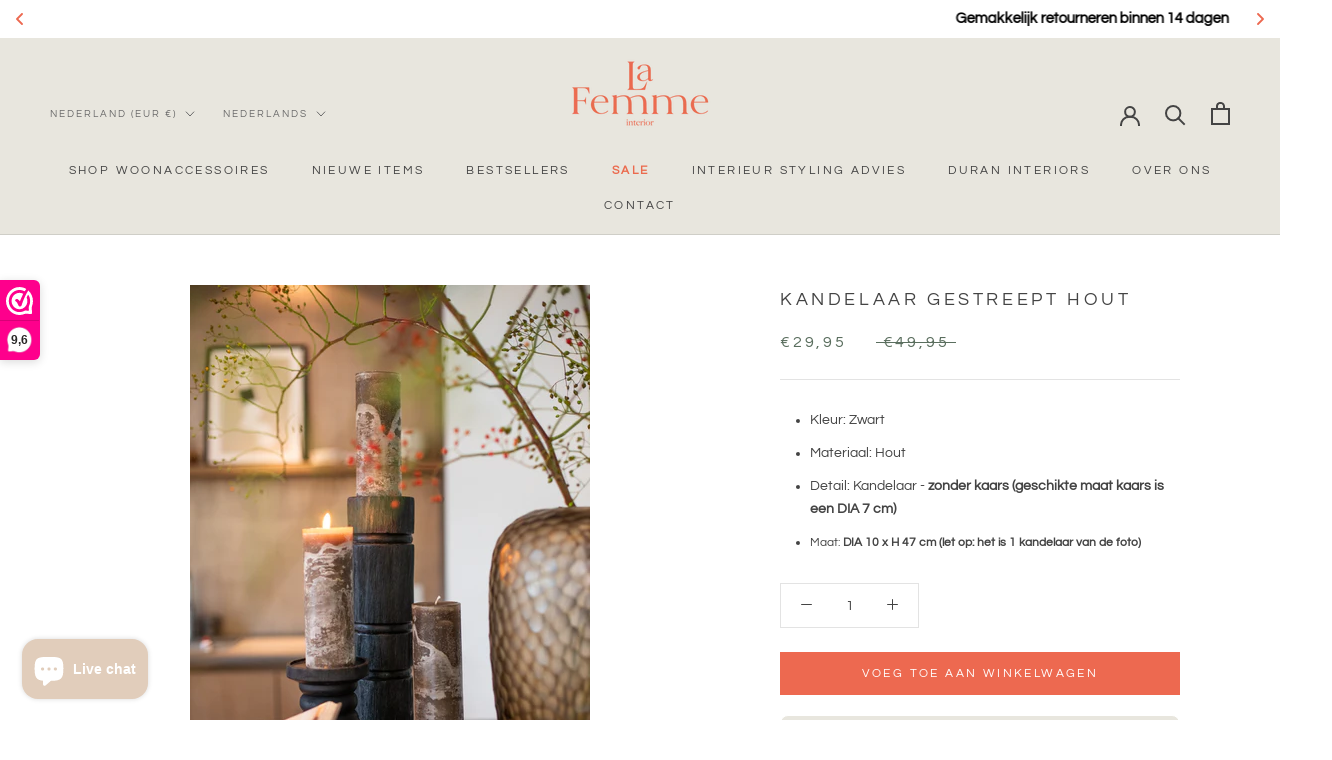

--- FILE ---
content_type: text/html; charset=utf-8
request_url: https://lafemme.amsterdam/products/candleholder-striped-wood
body_size: 56413
content:
<!doctype html>

<html class="no-js" lang="nl">

  <!-- Meta Pixel Code -->
<script>
!function(f,b,e,v,n,t,s)
{if(f.fbq)return;n=f.fbq=function(){n.callMethod?
n.callMethod.apply(n,arguments):n.queue.push(arguments)};
if(!f._fbq)f._fbq=n;n.push=n;n.loaded=!0;n.version='2.0';
n.queue=[];t=b.createElement(e);t.async=!0;
t.src=v;s=b.getElementsByTagName(e)[0];
s.parentNode.insertBefore(t,s)}(window, document,'script',
'https://connect.facebook.net/en_US/fbevents.js');
fbq('init', '566115433233582');
fbq('track', 'PageView');
</script>
<noscript><img height="1" width="1" style="display:none"
src="https://www.facebook.com/tr?id=566115433233582&ev=PageView&noscript=1"
/></noscript>
<!-- End Meta Pixel Code -->
  
  <head> 
  <script type="text/javascript">
    (function(c,l,a,r,i,t,y){
        c[a]=c[a]||function(){(c[a].q=c[a].q||[]).push(arguments)};
        t=l.createElement(r);t.async=1;t.src="https://www.clarity.ms/tag/"+i;
        y=l.getElementsByTagName(r)[0];y.parentNode.insertBefore(t,y);
    })(window, document, "clarity", "script", "smg5kue56n");
</script> 
     
    
    
    <meta charset="utf-8"> 
    <meta http-equiv="X-UA-Compatible" content="IE=edge,chrome=1">
    <meta name="viewport" content="width=device-width, initial-scale=1.0, height=device-height, minimum-scale=1.0, maximum-scale=1.0">
    <meta name="theme-color" content="">

    <title>
      Kandelaar Gestreept Hout &ndash; La Femme Amsterdam
    </title><meta name="description" content="Kleur: Zwart Materiaal: Hout Detail: Kandelaar - zonder kaars (geschikte maat kaars is een DIA 7 cm) Maat: DIA 10 x H 47 cm (let op: het is 1 kandelaar van de foto)"><link rel="canonical" href="https://lafemme.amsterdam/products/candleholder-striped-wood"><link rel="shortcut icon" href="//lafemme.amsterdam/cdn/shop/files/Favicon_96x.png?v=1641975886" type="image/png"><meta property="og:type" content="product">
  <meta property="og:title" content="Kandelaar Gestreept Hout"><meta property="og:image" content="http://lafemme.amsterdam/cdn/shop/files/IMG_5095_06e93c03-1d1f-4122-aa4e-c2c081c314c1.jpg?v=1752585144">
    <meta property="og:image:secure_url" content="https://lafemme.amsterdam/cdn/shop/files/IMG_5095_06e93c03-1d1f-4122-aa4e-c2c081c314c1.jpg?v=1752585144">
    <meta property="og:image:width" content="667">
    <meta property="og:image:height" content="1000"><meta property="product:price:amount" content="29,95">
  <meta property="product:price:currency" content="EUR"><meta property="og:description" content="Kleur: Zwart Materiaal: Hout Detail: Kandelaar - zonder kaars (geschikte maat kaars is een DIA 7 cm) Maat: DIA 10 x H 47 cm (let op: het is 1 kandelaar van de foto)"><meta property="og:url" content="https://lafemme.amsterdam/products/candleholder-striped-wood">
<meta property="og:site_name" content="La Femme Amsterdam"><meta name="twitter:card" content="summary"><meta name="twitter:title" content="Kandelaar Gestreept Hout">
  <meta name="twitter:description" content="
Kleur: Zwart

Materiaal: Hout

Detail: Kandelaar - zonder kaars (geschikte maat kaars is een DIA 7 cm)

Maat: DIA 10 x H 47 cm (let op: het is 1 kandelaar van de foto)
">
  <meta name="twitter:image" content="https://lafemme.amsterdam/cdn/shop/files/IMG_5095_06e93c03-1d1f-4122-aa4e-c2c081c314c1_600x600_crop_center.jpg?v=1752585144">
    <style>
  @font-face {
  font-family: Questrial;
  font-weight: 400;
  font-style: normal;
  font-display: fallback;
  src: url("//lafemme.amsterdam/cdn/fonts/questrial/questrial_n4.66abac5d8209a647b4bf8089b0451928ef144c07.woff2") format("woff2"),
       url("//lafemme.amsterdam/cdn/fonts/questrial/questrial_n4.e86c53e77682db9bf4b0ee2dd71f214dc16adda4.woff") format("woff");
}

  @font-face {
  font-family: Questrial;
  font-weight: 400;
  font-style: normal;
  font-display: fallback;
  src: url("//lafemme.amsterdam/cdn/fonts/questrial/questrial_n4.66abac5d8209a647b4bf8089b0451928ef144c07.woff2") format("woff2"),
       url("//lafemme.amsterdam/cdn/fonts/questrial/questrial_n4.e86c53e77682db9bf4b0ee2dd71f214dc16adda4.woff") format("woff");
}


  
  
  

  :root {
    --heading-font-family : Questrial, sans-serif;
    --heading-font-weight : 400;
    --heading-font-style  : normal;

    --text-font-family : Questrial, sans-serif;
    --text-font-weight : 400;
    --text-font-style  : normal;

    --base-text-font-size   : 14px;
    --default-text-font-size: 14px;--background          : #ffffff;
    --background-rgb      : 255, 255, 255;
    --light-background    : #ffffff;
    --light-background-rgb: 255, 255, 255;
    --heading-color       : #444444;
    --text-color          : #444444;
    --text-color-rgb      : 68, 68, 68;
    --text-color-light    : #5a6e5e;
    --text-color-light-rgb: 90, 110, 94;
    --link-color          : #6a6a6a;
    --link-color-rgb      : 106, 106, 106;
    --border-color        : #e3e3e3;
    --border-color-rgb    : 227, 227, 227;

    --button-background    : #ed6950;
    --button-background-rgb: 237, 105, 80;
    --button-text-color    : #ffffff;

    --header-background       : #e8e6de;
    --header-heading-color    : #444444;
    --header-light-text-color : #6a6a6a;
    --header-border-color     : #cfcec7;

    --footer-background    : #e8e6de;
    --footer-text-color    : #1c1b1b;
    --footer-heading-color : #1c1b1b;
    --footer-border-color  : #c9c8c1;

    --navigation-background      : #e8e6de;
    --navigation-background-rgb  : 232, 230, 222;
    --navigation-text-color      : #000000;
    --navigation-text-color-light: rgba(0, 0, 0, 0.5);
    --navigation-border-color    : rgba(0, 0, 0, 0.25);

    --newsletter-popup-background     : #ed6950;
    --newsletter-popup-text-color     : #ffffff;
    --newsletter-popup-text-color-rgb : 255, 255, 255;

    --secondary-elements-background       : #1c1b1b;
    --secondary-elements-background-rgb   : 28, 27, 27;
    --secondary-elements-text-color       : #ffffff;
    --secondary-elements-text-color-light : rgba(255, 255, 255, 0.5);
    --secondary-elements-border-color     : rgba(255, 255, 255, 0.25);

    --product-sale-price-color    : #5a6e5e;
    --product-sale-price-color-rgb: 90, 110, 94;
    --product-star-rating: #f6a429;

    /* Shopify related variables */
    --payment-terms-background-color: #ffffff;

    /* Products */

    --horizontal-spacing-four-products-per-row: 60px;
        --horizontal-spacing-two-products-per-row : 60px;

    --vertical-spacing-four-products-per-row: 80px;
        --vertical-spacing-two-products-per-row : 100px;

    /* Animation */
    --drawer-transition-timing: cubic-bezier(0.645, 0.045, 0.355, 1);
    --header-base-height: 80px; /* We set a default for browsers that do not support CSS variables */

    /* Cursors */
    --cursor-zoom-in-svg    : url(//lafemme.amsterdam/cdn/shop/t/3/assets/cursor-zoom-in.svg?v=161706529681125207291643821093);
    --cursor-zoom-in-2x-svg : url(//lafemme.amsterdam/cdn/shop/t/3/assets/cursor-zoom-in-2x.svg?v=53587338861580648001643821093);
  }
</style>

<script>
  // IE11 does not have support for CSS variables, so we have to polyfill them
  if (!(((window || {}).CSS || {}).supports && window.CSS.supports('(--a: 0)'))) {
    const script = document.createElement('script');
    script.type = 'text/javascript';
    script.src = 'https://cdn.jsdelivr.net/npm/css-vars-ponyfill@2';
    script.onload = function() {
      cssVars({});
    };

    document.getElementsByTagName('head')[0].appendChild(script);
  }
</script>

    <script>window.performance && window.performance.mark && window.performance.mark('shopify.content_for_header.start');</script><meta name="google-site-verification" content="IGHcnKak2L8-e6fq39n9D8anjl_OBo5mtv2NLZSq2Qw">
<meta name="facebook-domain-verification" content="neu540bxkr003ddt650dl6e8b5njaq">
<meta id="shopify-digital-wallet" name="shopify-digital-wallet" content="/62271881472/digital_wallets/dialog">
<meta name="shopify-checkout-api-token" content="4101747fe976d17035ddfb45f78ac155">
<meta id="in-context-paypal-metadata" data-shop-id="62271881472" data-venmo-supported="false" data-environment="production" data-locale="nl_NL" data-paypal-v4="true" data-currency="EUR">
<link rel="alternate" hreflang="x-default" href="https://lafemme.amsterdam/products/candleholder-striped-wood">
<link rel="alternate" hreflang="en" href="https://lafemme.amsterdam/en/products/candleholder-striped-wood">
<link rel="alternate" type="application/json+oembed" href="https://lafemme.amsterdam/products/candleholder-striped-wood.oembed">
<script async="async" src="/checkouts/internal/preloads.js?locale=nl-NL"></script>
<script id="shopify-features" type="application/json">{"accessToken":"4101747fe976d17035ddfb45f78ac155","betas":["rich-media-storefront-analytics"],"domain":"lafemme.amsterdam","predictiveSearch":true,"shopId":62271881472,"locale":"nl"}</script>
<script>var Shopify = Shopify || {};
Shopify.shop = "lafemme-amsterdam.myshopify.com";
Shopify.locale = "nl";
Shopify.currency = {"active":"EUR","rate":"1.0"};
Shopify.country = "NL";
Shopify.theme = {"name":"Prestige - Edits","id":130518679808,"schema_name":"Prestige","schema_version":"5.6.1","theme_store_id":855,"role":"main"};
Shopify.theme.handle = "null";
Shopify.theme.style = {"id":null,"handle":null};
Shopify.cdnHost = "lafemme.amsterdam/cdn";
Shopify.routes = Shopify.routes || {};
Shopify.routes.root = "/";</script>
<script type="module">!function(o){(o.Shopify=o.Shopify||{}).modules=!0}(window);</script>
<script>!function(o){function n(){var o=[];function n(){o.push(Array.prototype.slice.apply(arguments))}return n.q=o,n}var t=o.Shopify=o.Shopify||{};t.loadFeatures=n(),t.autoloadFeatures=n()}(window);</script>
<script id="shop-js-analytics" type="application/json">{"pageType":"product"}</script>
<script defer="defer" async type="module" src="//lafemme.amsterdam/cdn/shopifycloud/shop-js/modules/v2/client.init-shop-cart-sync_QuNGV0FJ.nl.esm.js"></script>
<script defer="defer" async type="module" src="//lafemme.amsterdam/cdn/shopifycloud/shop-js/modules/v2/chunk.common_Q_rvAlK_.esm.js"></script>
<script type="module">
  await import("//lafemme.amsterdam/cdn/shopifycloud/shop-js/modules/v2/client.init-shop-cart-sync_QuNGV0FJ.nl.esm.js");
await import("//lafemme.amsterdam/cdn/shopifycloud/shop-js/modules/v2/chunk.common_Q_rvAlK_.esm.js");

  window.Shopify.SignInWithShop?.initShopCartSync?.({"fedCMEnabled":true,"windoidEnabled":true});

</script>
<script>(function() {
  var isLoaded = false;
  function asyncLoad() {
    if (isLoaded) return;
    isLoaded = true;
    var urls = ["https:\/\/faq-king.com\/scripts\/faq_app_87cdb746157a19350b2a57d9fe825deb.js?shop=lafemme-amsterdam.myshopify.com","https:\/\/cdn.s3.pop-convert.com\/pcjs.production.min.js?unique_id=lafemme-amsterdam.myshopify.com\u0026shop=lafemme-amsterdam.myshopify.com","https:\/\/script.pop-convert.com\/new-micro\/production.pc.min.js?unique_id=lafemme-amsterdam.myshopify.com\u0026shop=lafemme-amsterdam.myshopify.com","https:\/\/storage.nfcube.com\/instafeed-eee5c1b94559d41833b4decfd43e83ed.js?shop=lafemme-amsterdam.myshopify.com"];
    for (var i = 0; i < urls.length; i++) {
      var s = document.createElement('script');
      s.type = 'text/javascript';
      s.async = true;
      s.src = urls[i];
      var x = document.getElementsByTagName('script')[0];
      x.parentNode.insertBefore(s, x);
    }
  };
  if(window.attachEvent) {
    window.attachEvent('onload', asyncLoad);
  } else {
    window.addEventListener('load', asyncLoad, false);
  }
})();</script>
<script id="__st">var __st={"a":62271881472,"offset":3600,"reqid":"f35c605a-af4b-409c-86a4-4f7e0f45b052-1765728758","pageurl":"lafemme.amsterdam\/products\/candleholder-striped-wood","u":"4f4496ada8d7","p":"product","rtyp":"product","rid":8340416069968};</script>
<script>window.ShopifyPaypalV4VisibilityTracking = true;</script>
<script id="captcha-bootstrap">!function(){'use strict';const t='contact',e='account',n='new_comment',o=[[t,t],['blogs',n],['comments',n],[t,'customer']],c=[[e,'customer_login'],[e,'guest_login'],[e,'recover_customer_password'],[e,'create_customer']],r=t=>t.map((([t,e])=>`form[action*='/${t}']:not([data-nocaptcha='true']) input[name='form_type'][value='${e}']`)).join(','),a=t=>()=>t?[...document.querySelectorAll(t)].map((t=>t.form)):[];function s(){const t=[...o],e=r(t);return a(e)}const i='password',u='form_key',d=['recaptcha-v3-token','g-recaptcha-response','h-captcha-response',i],f=()=>{try{return window.sessionStorage}catch{return}},m='__shopify_v',_=t=>t.elements[u];function p(t,e,n=!1){try{const o=window.sessionStorage,c=JSON.parse(o.getItem(e)),{data:r}=function(t){const{data:e,action:n}=t;return t[m]||n?{data:e,action:n}:{data:t,action:n}}(c);for(const[e,n]of Object.entries(r))t.elements[e]&&(t.elements[e].value=n);n&&o.removeItem(e)}catch(o){console.error('form repopulation failed',{error:o})}}const l='form_type',E='cptcha';function T(t){t.dataset[E]=!0}const w=window,h=w.document,L='Shopify',v='ce_forms',y='captcha';let A=!1;((t,e)=>{const n=(g='f06e6c50-85a8-45c8-87d0-21a2b65856fe',I='https://cdn.shopify.com/shopifycloud/storefront-forms-hcaptcha/ce_storefront_forms_captcha_hcaptcha.v1.5.2.iife.js',D={infoText:'Beschermd door hCaptcha',privacyText:'Privacy',termsText:'Voorwaarden'},(t,e,n)=>{const o=w[L][v],c=o.bindForm;if(c)return c(t,g,e,D).then(n);var r;o.q.push([[t,g,e,D],n]),r=I,A||(h.body.append(Object.assign(h.createElement('script'),{id:'captcha-provider',async:!0,src:r})),A=!0)});var g,I,D;w[L]=w[L]||{},w[L][v]=w[L][v]||{},w[L][v].q=[],w[L][y]=w[L][y]||{},w[L][y].protect=function(t,e){n(t,void 0,e),T(t)},Object.freeze(w[L][y]),function(t,e,n,w,h,L){const[v,y,A,g]=function(t,e,n){const i=e?o:[],u=t?c:[],d=[...i,...u],f=r(d),m=r(i),_=r(d.filter((([t,e])=>n.includes(e))));return[a(f),a(m),a(_),s()]}(w,h,L),I=t=>{const e=t.target;return e instanceof HTMLFormElement?e:e&&e.form},D=t=>v().includes(t);t.addEventListener('submit',(t=>{const e=I(t);if(!e)return;const n=D(e)&&!e.dataset.hcaptchaBound&&!e.dataset.recaptchaBound,o=_(e),c=g().includes(e)&&(!o||!o.value);(n||c)&&t.preventDefault(),c&&!n&&(function(t){try{if(!f())return;!function(t){const e=f();if(!e)return;const n=_(t);if(!n)return;const o=n.value;o&&e.removeItem(o)}(t);const e=Array.from(Array(32),(()=>Math.random().toString(36)[2])).join('');!function(t,e){_(t)||t.append(Object.assign(document.createElement('input'),{type:'hidden',name:u})),t.elements[u].value=e}(t,e),function(t,e){const n=f();if(!n)return;const o=[...t.querySelectorAll(`input[type='${i}']`)].map((({name:t})=>t)),c=[...d,...o],r={};for(const[a,s]of new FormData(t).entries())c.includes(a)||(r[a]=s);n.setItem(e,JSON.stringify({[m]:1,action:t.action,data:r}))}(t,e)}catch(e){console.error('failed to persist form',e)}}(e),e.submit())}));const S=(t,e)=>{t&&!t.dataset[E]&&(n(t,e.some((e=>e===t))),T(t))};for(const o of['focusin','change'])t.addEventListener(o,(t=>{const e=I(t);D(e)&&S(e,y())}));const B=e.get('form_key'),M=e.get(l),P=B&&M;t.addEventListener('DOMContentLoaded',(()=>{const t=y();if(P)for(const e of t)e.elements[l].value===M&&p(e,B);[...new Set([...A(),...v().filter((t=>'true'===t.dataset.shopifyCaptcha))])].forEach((e=>S(e,t)))}))}(h,new URLSearchParams(w.location.search),n,t,e,['guest_login'])})(!0,!0)}();</script>
<script integrity="sha256-52AcMU7V7pcBOXWImdc/TAGTFKeNjmkeM1Pvks/DTgc=" data-source-attribution="shopify.loadfeatures" defer="defer" src="//lafemme.amsterdam/cdn/shopifycloud/storefront/assets/storefront/load_feature-81c60534.js" crossorigin="anonymous"></script>
<script data-source-attribution="shopify.dynamic_checkout.dynamic.init">var Shopify=Shopify||{};Shopify.PaymentButton=Shopify.PaymentButton||{isStorefrontPortableWallets:!0,init:function(){window.Shopify.PaymentButton.init=function(){};var t=document.createElement("script");t.src="https://lafemme.amsterdam/cdn/shopifycloud/portable-wallets/latest/portable-wallets.nl.js",t.type="module",document.head.appendChild(t)}};
</script>
<script data-source-attribution="shopify.dynamic_checkout.buyer_consent">
  function portableWalletsHideBuyerConsent(e){var t=document.getElementById("shopify-buyer-consent"),n=document.getElementById("shopify-subscription-policy-button");t&&n&&(t.classList.add("hidden"),t.setAttribute("aria-hidden","true"),n.removeEventListener("click",e))}function portableWalletsShowBuyerConsent(e){var t=document.getElementById("shopify-buyer-consent"),n=document.getElementById("shopify-subscription-policy-button");t&&n&&(t.classList.remove("hidden"),t.removeAttribute("aria-hidden"),n.addEventListener("click",e))}window.Shopify?.PaymentButton&&(window.Shopify.PaymentButton.hideBuyerConsent=portableWalletsHideBuyerConsent,window.Shopify.PaymentButton.showBuyerConsent=portableWalletsShowBuyerConsent);
</script>
<script data-source-attribution="shopify.dynamic_checkout.cart.bootstrap">document.addEventListener("DOMContentLoaded",(function(){function t(){return document.querySelector("shopify-accelerated-checkout-cart, shopify-accelerated-checkout")}if(t())Shopify.PaymentButton.init();else{new MutationObserver((function(e,n){t()&&(Shopify.PaymentButton.init(),n.disconnect())})).observe(document.body,{childList:!0,subtree:!0})}}));
</script>
<script id='scb4127' type='text/javascript' async='' src='https://lafemme.amsterdam/cdn/shopifycloud/privacy-banner/storefront-banner.js'></script><link id="shopify-accelerated-checkout-styles" rel="stylesheet" media="screen" href="https://lafemme.amsterdam/cdn/shopifycloud/portable-wallets/latest/accelerated-checkout-backwards-compat.css" crossorigin="anonymous">
<style id="shopify-accelerated-checkout-cart">
        #shopify-buyer-consent {
  margin-top: 1em;
  display: inline-block;
  width: 100%;
}

#shopify-buyer-consent.hidden {
  display: none;
}

#shopify-subscription-policy-button {
  background: none;
  border: none;
  padding: 0;
  text-decoration: underline;
  font-size: inherit;
  cursor: pointer;
}

#shopify-subscription-policy-button::before {
  box-shadow: none;
}

      </style>

<script>window.performance && window.performance.mark && window.performance.mark('shopify.content_for_header.end');</script>

    <link rel="stylesheet" href="//lafemme.amsterdam/cdn/shop/t/3/assets/theme.css?v=111855219077809881621754893771">
    <link rel="stylesheet" href="//lafemme.amsterdam/cdn/shop/t/3/assets/custom.css?v=79137276229040597431738436235">

    <script>// This allows to expose several variables to the global scope, to be used in scripts
      window.theme = {
        pageType: "product",
        moneyFormat: "€{{amount_with_comma_separator}}",
        moneyWithCurrencyFormat: "€{{amount_with_comma_separator}} EUR",
        currencyCodeEnabled: false,
        productImageSize: "square",
        searchMode: "product,article,page",
        showPageTransition: false,
        showElementStaggering: true,
        showImageZooming: true
      };

      window.routes = {
        rootUrl: "\/",
        rootUrlWithoutSlash: '',
        cartUrl: "\/cart",
        cartAddUrl: "\/cart\/add",
        cartChangeUrl: "\/cart\/change",
        searchUrl: "\/search",
        productRecommendationsUrl: "\/recommendations\/products"
      };

      window.languages = {
        cartAddNote: "Bestelnotitie toevoegen",
        cartEditNote: "Bestelnotitie bewerken",
        productImageLoadingError: "Deze afbeelding kon niet worden geladen. Probeer de pagina opnieuw te laden.",
        productFormAddToCart: "Voeg toe aan winkelwagen",
        productFormUnavailable: "Niet beschikbaar",
        productFormSoldOut: "Uitverkocht",
        shippingEstimatorOneResult: "1 optie beschikbaar:",
        shippingEstimatorMoreResults: "{{count}} beschikbare opties:",
        shippingEstimatorNoResults: "Er kon geen verzending gevonden worden"
      };

      window.lazySizesConfig = {
        loadHidden: false,
        hFac: 0.5,
        expFactor: 2,
        ricTimeout: 150,
        lazyClass: 'Image--lazyLoad',
        loadingClass: 'Image--lazyLoading',
        loadedClass: 'Image--lazyLoaded'
      };

      document.documentElement.className = document.documentElement.className.replace('no-js', 'js');
      document.documentElement.style.setProperty('--window-height', window.innerHeight + 'px');

      // We do a quick detection of some features (we could use Modernizr but for so little...)
      (function() {
        document.documentElement.className += ((window.CSS && window.CSS.supports('(position: sticky) or (position: -webkit-sticky)')) ? ' supports-sticky' : ' no-supports-sticky');
        document.documentElement.className += (window.matchMedia('(-moz-touch-enabled: 1), (hover: none)')).matches ? ' no-supports-hover' : ' supports-hover';
      }());

      
    </script>

    <script src="//lafemme.amsterdam/cdn/shop/t/3/assets/lazysizes.min.js?v=174358363404432586981643821078" async></script><script src="//lafemme.amsterdam/cdn/shop/t/3/assets/libs.min.js?v=26178543184394469741643821079" defer></script>
    <script src="//lafemme.amsterdam/cdn/shop/t/3/assets/theme.js?v=78707291440567027351643835647" defer></script>
    <script src="//lafemme.amsterdam/cdn/shop/t/3/assets/custom.js?v=183944157590872491501643821076" defer></script>

    <script src="https://code.jquery.com/jquery-3.6.0.min.js" integrity="sha256-/xUj+3OJU5yExlq6GSYGSHk7tPXikynS7ogEvDej/m4=" crossorigin="anonymous"></script>
    
    <script>
      (function () {
        window.onpageshow = function() {
          if (window.theme.showPageTransition) {
            var pageTransition = document.querySelector('.PageTransition');

            if (pageTransition) {
              pageTransition.style.visibility = 'visible';
              pageTransition.style.opacity = '0';
            }
          }

          // When the page is loaded from the cache, we have to reload the cart content
          document.documentElement.dispatchEvent(new CustomEvent('cart:refresh', {
            bubbles: true
          }));
        };
      })();
    </script>

    
  <script type="application/ld+json">
  {
    "@context": "http://schema.org",
    "@type": "Product",
    "offers": [{
          "@type": "Offer",
          "name": "Default Title",
          "availability":"https://schema.org/InStock",
          "price": 29.95,
          "priceCurrency": "EUR",
          "priceValidUntil": "2025-12-24","url": "/products/candleholder-striped-wood?variant=46370085077328"
        }
],
    "brand": {
      "name": "La Femme Amsterdam"
    },
    "name": "Kandelaar Gestreept Hout",
    "description": "\nKleur: Zwart\n\nMateriaal: Hout\n\nDetail: Kandelaar - zonder kaars (geschikte maat kaars is een DIA 7 cm)\n\nMaat: DIA 10 x H 47 cm (let op: het is 1 kandelaar van de foto)\n",
    "category": "",
    "url": "/products/candleholder-striped-wood",
    "sku": "",
    "image": {
      "@type": "ImageObject",
      "url": "https://lafemme.amsterdam/cdn/shop/files/IMG_5095_06e93c03-1d1f-4122-aa4e-c2c081c314c1_1024x.jpg?v=1752585144",
      "image": "https://lafemme.amsterdam/cdn/shop/files/IMG_5095_06e93c03-1d1f-4122-aa4e-c2c081c314c1_1024x.jpg?v=1752585144",
      "name": "Kandelaar Gestreept Hout",
      "width": "1024",
      "height": "1024"
    }
  }
  </script>



  <script type="application/ld+json">
  {
    "@context": "http://schema.org",
    "@type": "BreadcrumbList",
  "itemListElement": [{
      "@type": "ListItem",
      "position": 1,
      "name": "Thuis",
      "item": "https://lafemme.amsterdam"
    },{
          "@type": "ListItem",
          "position": 2,
          "name": "Kandelaar Gestreept Hout",
          "item": "https://lafemme.amsterdam/products/candleholder-striped-wood"
        }]
  }
  </script>

  <style>

    .primenWrapper ul, ol {
        display: block;
        margin-block-start: 1em;
        margin-block-end: 1em;
        margin-inline-start: 0px;
        margin-inline-end: 0px;
        padding-inline-start: 40px;
        list-style-type: revert;
    }
    .primenWrapper li {
        list-style: inherit;
        list-style-position: inside;
    }

    .prime-d-block{display:block;}
    .prime-d-inline-block{display:inline-block;}
						
    .prime-align-middle{vertical-align:middle;}
    .prime-align-top {vertical-align: top;}
    
    .prime-m-0{margin: 0rem;} 
    .prime-mr-0{margin-right: 0rem;} 
    .prime-ml-0{margin-left: 0rem;}
    .prime-mt-0{margin-top: 0rem;}
    .prime-mb-0{margin-bottom: 0rem;}
    
    .prime-m-1{margin: .25rem;} 
    .prime-mr-1{margin-right: .25rem;} 
    .prime-ml-1{margin-left: .25rem;}
    .prime-mt-1{margin-top: .25rem;}
    .prime-mb-1{margin-bottom: .25rem;}

    .prime-m-2{margin: .5rem;} 
    .prime-mr-2{margin-right: .5rem;} 
    .prime-ml-2{margin-left: .5rem;}
    .prime-mt-2{margin-top: .5rem;}
    .prime-mb-2{margin-bottom: .5rem;}

    .prime-m-3{margin: 1em;} 
    .prime-mr-3{margin-right: 1rem;} 
    .prime-ml-3{margin-left: 1rem;}
    .prime-mt-3{margin-top: 1rem;}
    .prime-mb-3{margin-bottom: 1rem;}

    .prime-m-4{margin: 1.5rem;} 
    .prime-mr-4{margin-right: 1.5rem;} 
    .prime-ml-4{margin-left: 1.5rem;}
    .prime-mt-4{margin-top: 1.5rem;}
    .prime-mb-4{margin-bottom: 1.5rem;}

    .prime-m-5{margin: 3rem;} 
    .prime-mr-5{margin-right: 3rem;} 
    .prime-ml-5{margin-left: 3rem;}
    .prime-mt-5{margin-top: 3rem;}
    .prime-mb-5{margin-bottom: 3rem;}

    .prime-p-0{padding: 0rem;} 
    .prime-pr-0{padding-right: 0rem;} 
    .prime-pl-0{padding-left: 0rem;}
    .prime-pt-0{padding-top: 0rem;}
    .prime-pb-0{padding-bottom: 0rem;}
    
    .prime-p-1{padding: .25rem;} 
    .prime-pr-1{padding-right: .25rem;} 
    .prime-pl-1{padding-left: .25rem;}
    .prime-pt-1{padding-top: .25rem;}
    .prime-pb-1{padding-bottom: .25rem;}

    .prime-p-2{padding: .5rem;} 
    .prime-pr-2{padding-right: .5rem;} 
    .prime-pl-2{padding-left: .5rem;}
    .prime-pt-2{padding-top: .5rem;}
    .prime-pb-2{padding-bottom: .5rem;}

    .prime-p-3{padding: 1em;} 
    .prime-pr-3{padding-right: 1rem;} 
    .prime-pl-3{padding-left: 1rem;}
    .prime-pt-3{padding-top: 1rem;}
    .prime-pb-3{padding-bottom: 1rem;}

    .prime-p-4{padding: 1.5rem;} 
    .prime-pr-4{padding-right: 1.5rem;} 
    .prime-pl-4{padding-left: 1.5rem;}
    .prime-pt-4{padding-top: 1.5rem;}
    .prime-pb-4{padding-bottom: 1.5rem;}

    .prime-p-5{padding: 3rem;} 
    .prime-pr-5{padding-right: 3rem;} 
    .prime-pl-5{padding-left: 3rem;}
    .prime-pt-5{padding-top: 3rem;}
    .prime-pb-5{padding-bottom: 3rem;}

    .prime-px-2{padding-left:.5rem;padding-right:.5rem;}
    .prime-py-1{padding-top:.25rem;padding-bottom:.25rem;}
    .prime-mx-auto{margin-left: auto;margin-right: auto;}
    .prime-text-center{text-align:center;}
    .prime-text-left{text-align:left;}

    .prime-px-0{padding-left:0px !important;padding-right:0px !important;}

    .primebanPhotoOuter {line-height: 0px;}

    @-ms-viewport{width:device-width}html{box-sizing:border-box;-ms-overflow-style:scrollbar}*,::after,::before{box-sizing:inherit}.prime-container{width:100%;padding-right:15px;padding-left:15px;margin-right:auto;margin-left:auto}@media (min-width:576px){.prime-container{max-width:540px}}@media (min-width:768px){.prime-container{max-width:720px}}@media (min-width:992px){.prime-container{max-width:960px}}@media (min-width:1200px){.prime-container{max-width:1140px}}.prime-container-fluid{width:100%;padding-right:15px;padding-left:15px;margin-right:auto;margin-left:auto}.prime-row{display:-ms-flexbox;display:flex;-ms-flex-wrap:wrap;flex-wrap:wrap;margin-right:-15px;margin-left:-15px}.prime-no-gutters{margin-right:0;margin-left:0}.prime-no-gutters>.col,.prime-no-gutters>[class*=col-]{padding-right:0;padding-left:0}.prime-col,.prime-col-1,.prime-col-10,.prime-col-11,.prime-col-12,.prime-col-2,.prime-col-3,.prime-col-4,.prime-col-5,.prime-col-6,.prime-col-7,.prime-col-8,.prime-col-9,.prime-col-auto,.prime-col-lg,.prime-col-lg-1,.prime-col-lg-10,.prime-col-lg-11,.prime-col-lg-12,.prime-col-lg-2,.prime-col-lg-3,.prime-col-lg-4,.prime-col-lg-5,.prime-col-lg-6,.prime-col-lg-7,.prime-col-lg-8,.prime-col-lg-9,.prime-col-lg-auto,.prime-col-md,.prime-col-md-1,.prime-col-md-10,.prime-col-md-11,.prime-col-md-12,.prime-col-md-2,.prime-col-md-3,.prime-col-md-4,.prime-col-md-5,.prime-col-md-6,.prime-col-md-7,.prime-col-md-8,.prime-col-md-9,.prime-col-md-auto,.prime-col-sm,.prime-col-sm-1,.prime-col-sm-10,.prime-col-sm-11,.prime-col-sm-12,.prime-col-sm-2,.prime-col-sm-3,.prime-col-sm-4,.prime-col-sm-5,.prime-col-sm-6,.prime-col-sm-7,.prime-col-sm-8,.prime-col-sm-9,.prime-col-sm-auto,.prime-col-xl,.prime-col-xl-1,.prime-col-xl-10,.prime-col-xl-11,.prime-col-xl-12,.prime-col-xl-2,.prime-col-xl-3,.prime-col-xl-4,.prime-col-xl-5,.prime-col-xl-6,.prime-col-xl-7,.prime-col-xl-8,.prime-col-xl-9,.prime-col-xl-auto{position:relative;width:100%;min-height:1px;padding-right:15px;padding-left:15px}.prime-col{-ms-flex-preferred-size:0;flex-basis:0;-ms-flex-positive:1;flex-grow:1;max-width:100%}.prime-col-auto{-ms-flex:0 0 auto;flex:0 0 auto;width:auto;max-width:none}.prime-col-1{-ms-flex:0 0 8.333333%;flex:0 0 8.333333%;max-width:8.333333%}.prime-col-2{-ms-flex:0 0 16.666667%;flex:0 0 16.666667%;max-width:16.666667%}.prime-col-3{-ms-flex:0 0 25%;flex:0 0 25%;max-width:25%}.prime-col-4{-ms-flex:0 0 33.333333%;flex:0 0 33.333333%;max-width:33.333333%}.prime-col-5{-ms-flex:0 0 41.666667%;flex:0 0 41.666667%;max-width:41.666667%}.prime-col-6{-ms-flex:0 0 50%;flex:0 0 50%;max-width:50%}.prime-col-7{-ms-flex:0 0 58.333333%;flex:0 0 58.333333%;max-width:58.333333%}.prime-col-8{-ms-flex:0 0 66.666667%;flex:0 0 66.666667%;max-width:66.666667%}.prime-col-9{-ms-flex:0 0 75%;flex:0 0 75%;max-width:75%}.prime-col-10{-ms-flex:0 0 83.333333%;flex:0 0 83.333333%;max-width:83.333333%}.prime-col-11{-ms-flex:0 0 91.666667%;flex:0 0 91.666667%;max-width:91.666667%}.prime-col-12{-ms-flex:0 0 100%;flex:0 0 100%;max-width:100%}.prime-order-first{-ms-flex-order:-1;order:-1}.prime-order-last{-ms-flex-order:13;order:13}.prime-order-0{-ms-flex-order:0;order:0}.prime-order-1{-ms-flex-order:1;order:1}.prime-order-2{-ms-flex-order:2;order:2}.prime-order-3{-ms-flex-order:3;order:3}.prime-order-4{-ms-flex-order:4;order:4}.prime-order-5{-ms-flex-order:5;order:5}.prime-order-6{-ms-flex-order:6;order:6}.prime-order-7{-ms-flex-order:7;order:7}.prime-order-8{-ms-flex-order:8;order:8}.prime-order-9{-ms-flex-order:9;order:9}.prime-order-10{-ms-flex-order:10;order:10}.prime-order-11{-ms-flex-order:11;order:11}.prime-order-12{-ms-flex-order:12;order:12}.prime-offset-1{margin-left:8.333333%}.prime-offset-2{margin-left:16.666667%}.prime-offset-3{margin-left:25%}.prime-offset-4{margin-left:33.333333%}.prime-offset-5{margin-left:41.666667%}.prime-offset-6{margin-left:50%}.prime-offset-7{margin-left:58.333333%}.prime-offset-8{margin-left:66.666667%}.prime-offset-9{margin-left:75%}.prime-offset-10{margin-left:83.333333%}.prime-offset-11{margin-left:91.666667%}@media (min-width:576px){.prime-col-sm{-ms-flex-preferred-size:0;flex-basis:0;-ms-flex-positive:1;flex-grow:1;max-width:100%}.prime-col-sm-auto{-ms-flex:0 0 auto;flex:0 0 auto;width:auto;max-width:none}.prime-col-sm-1{-ms-flex:0 0 8.333333%;flex:0 0 8.333333%;max-width:8.333333%}.prime-col-sm-2{-ms-flex:0 0 16.666667%;flex:0 0 16.666667%;max-width:16.666667%}.prime-col-sm-3{-ms-flex:0 0 25%;flex:0 0 25%;max-width:25%}.prime-col-sm-4{-ms-flex:0 0 33.333333%;flex:0 0 33.333333%;max-width:33.333333%}.prime-col-sm-5{-ms-flex:0 0 41.666667%;flex:0 0 41.666667%;max-width:41.666667%}.prime-col-sm-6{-ms-flex:0 0 50%;flex:0 0 50%;max-width:50%}.prime-col-sm-7{-ms-flex:0 0 58.333333%;flex:0 0 58.333333%;max-width:58.333333%}.prime-col-sm-8{-ms-flex:0 0 66.666667%;flex:0 0 66.666667%;max-width:66.666667%}.prime-col-sm-9{-ms-flex:0 0 75%;flex:0 0 75%;max-width:75%}.prime-col-sm-10{-ms-flex:0 0 83.333333%;flex:0 0 83.333333%;max-width:83.333333%}.prime-col-sm-11{-ms-flex:0 0 91.666667%;flex:0 0 91.666667%;max-width:91.666667%}.prime-col-sm-12{-ms-flex:0 0 100%;flex:0 0 100%;max-width:100%}.prime-order-sm-first{-ms-flex-order:-1;order:-1}.prime-order-sm-last{-ms-flex-order:13;order:13}.prime-order-sm-0{-ms-flex-order:0;order:0}.prime-order-sm-1{-ms-flex-order:1;order:1}.prime-order-sm-2{-ms-flex-order:2;order:2}.prime-order-sm-3{-ms-flex-order:3;order:3}.prime-order-sm-4{-ms-flex-order:4;order:4}.prime-order-sm-5{-ms-flex-order:5;order:5}.prime-order-sm-6{-ms-flex-order:6;order:6}.prime-order-sm-7{-ms-flex-order:7;order:7}.prime-order-sm-8{-ms-flex-order:8;order:8}.prime-order-sm-9{-ms-flex-order:9;order:9}.prime-order-sm-10{-ms-flex-order:10;order:10}.prime-order-sm-11{-ms-flex-order:11;order:11}.prime-order-sm-12{-ms-flex-order:12;order:12}.prime-offset-sm-0{margin-left:0}.prime-offset-sm-1{margin-left:8.333333%}.prime-offset-sm-2{margin-left:16.666667%}.prime-offset-sm-3{margin-left:25%}.prime-offset-sm-4{margin-left:33.333333%}.prime-offset-sm-5{margin-left:41.666667%}.prime-offset-sm-6{margin-left:50%}.prime-offset-sm-7{margin-left:58.333333%}.prime-offset-sm-8{margin-left:66.666667%}.prime-offset-sm-9{margin-left:75%}.prime-offset-sm-10{margin-left:83.333333%}.prime-offset-sm-11{margin-left:91.666667%}}@media (min-width:768px){.prime-col-md{-ms-flex-preferred-size:0;flex-basis:0;-ms-flex-positive:1;flex-grow:1;max-width:100%}.prime-col-md-auto{-ms-flex:0 0 auto;flex:0 0 auto;width:auto;max-width:none}.prime-col-md-1{-ms-flex:0 0 8.333333%;flex:0 0 8.333333%;max-width:8.333333%}.prime-col-md-2{-ms-flex:0 0 16.666667%;flex:0 0 16.666667%;max-width:16.666667%}.prime-col-md-3{-ms-flex:0 0 25%;flex:0 0 25%;max-width:25%}.prime-col-md-4{-ms-flex:0 0 33.333333%;flex:0 0 33.333333%;max-width:33.333333%}.prime-col-md-5{-ms-flex:0 0 41.666667%;flex:0 0 41.666667%;max-width:41.666667%}.prime-col-md-6{-ms-flex:0 0 50%;flex:0 0 50%;max-width:50%}.prime-col-md-7{-ms-flex:0 0 58.333333%;flex:0 0 58.333333%;max-width:58.333333%}.prime-col-md-8{-ms-flex:0 0 66.666667%;flex:0 0 66.666667%;max-width:66.666667%}.prime-col-md-9{-ms-flex:0 0 75%;flex:0 0 75%;max-width:75%}.prime-col-md-10{-ms-flex:0 0 83.333333%;flex:0 0 83.333333%;max-width:83.333333%}.prime-col-md-11{-ms-flex:0 0 91.666667%;flex:0 0 91.666667%;max-width:91.666667%}.prime-col-md-12{-ms-flex:0 0 100%;flex:0 0 100%;max-width:100%}.prime-order-md-first{-ms-flex-order:-1;order:-1}.prime-order-md-last{-ms-flex-order:13;order:13}.prime-order-md-0{-ms-flex-order:0;order:0}.prime-order-md-1{-ms-flex-order:1;order:1}.prime-order-md-2{-ms-flex-order:2;order:2}.prime-order-md-3{-ms-flex-order:3;order:3}.prime-order-md-4{-ms-flex-order:4;order:4}.prime-order-md-5{-ms-flex-order:5;order:5}.prime-order-md-6{-ms-flex-order:6;order:6}.prime-order-md-7{-ms-flex-order:7;order:7}.prime-order-md-8{-ms-flex-order:8;order:8}.prime-order-md-9{-ms-flex-order:9;order:9}.prime-order-md-10{-ms-flex-order:10;order:10}.prime-order-md-11{-ms-flex-order:11;order:11}.prime-order-md-12{-ms-flex-order:12;order:12}.prime-offset-md-0{margin-left:0}.prime-offset-md-1{margin-left:8.333333%}.prime-offset-md-2{margin-left:16.666667%}.prime-offset-md-3{margin-left:25%}.prime-offset-md-4{margin-left:33.333333%}.prime-offset-md-5{margin-left:41.666667%}.prime-offset-md-6{margin-left:50%}.prime-offset-md-7{margin-left:58.333333%}.prime-offset-md-8{margin-left:66.666667%}.prime-offset-md-9{margin-left:75%}.prime-offset-md-10{margin-left:83.333333%}.prime-offset-md-11{margin-left:91.666667%}}@media (min-width:992px){.prime-col-lg{-ms-flex-preferred-size:0;flex-basis:0;-ms-flex-positive:1;flex-grow:1;max-width:100%}.prime-col-lg-auto{-ms-flex:0 0 auto;flex:0 0 auto;width:auto;max-width:none}.prime-col-lg-1{-ms-flex:0 0 8.333333%;flex:0 0 8.333333%;max-width:8.333333%}.prime-col-lg-2{-ms-flex:0 0 16.666667%;flex:0 0 16.666667%;max-width:16.666667%}.prime-col-lg-3{-ms-flex:0 0 25%;flex:0 0 25%;max-width:25%}.prime-col-lg-4{-ms-flex:0 0 33.333333%;flex:0 0 33.333333%;max-width:33.333333%}.prime-col-lg-5{-ms-flex:0 0 41.666667%;flex:0 0 41.666667%;max-width:41.666667%}.prime-col-lg-6{-ms-flex:0 0 50%;flex:0 0 50%;max-width:50%}.prime-col-lg-7{-ms-flex:0 0 58.333333%;flex:0 0 58.333333%;max-width:58.333333%}.prime-col-lg-8{-ms-flex:0 0 66.666667%;flex:0 0 66.666667%;max-width:66.666667%}.prime-col-lg-9{-ms-flex:0 0 75%;flex:0 0 75%;max-width:75%}.prime-col-lg-10{-ms-flex:0 0 83.333333%;flex:0 0 83.333333%;max-width:83.333333%}.prime-col-lg-11{-ms-flex:0 0 91.666667%;flex:0 0 91.666667%;max-width:91.666667%}.prime-col-lg-12{-ms-flex:0 0 100%;flex:0 0 100%;max-width:100%}.prime-order-lg-first{-ms-flex-order:-1;order:-1}.prime-order-lg-last{-ms-flex-order:13;order:13}.prime-order-lg-0{-ms-flex-order:0;order:0}.prime-order-lg-1{-ms-flex-order:1;order:1}.prime-order-lg-2{-ms-flex-order:2;order:2}.prime-order-lg-3{-ms-flex-order:3;order:3}.prime-order-lg-4{-ms-flex-order:4;order:4}.prime-order-lg-5{-ms-flex-order:5;order:5}.prime-order-lg-6{-ms-flex-order:6;order:6}.prime-order-lg-7{-ms-flex-order:7;order:7}.prime-order-lg-8{-ms-flex-order:8;order:8}.prime-order-lg-9{-ms-flex-order:9;order:9}.prime-order-lg-10{-ms-flex-order:10;order:10}.prime-order-lg-11{-ms-flex-order:11;order:11}.prime-order-lg-12{-ms-flex-order:12;order:12}.prime-offset-lg-0{margin-left:0}.prime-offset-lg-1{margin-left:8.333333%}.prime-offset-lg-2{margin-left:16.666667%}.prime-offset-lg-3{margin-left:25%}.prime-offset-lg-4{margin-left:33.333333%}.prime-offset-lg-5{margin-left:41.666667%}.prime-offset-lg-6{margin-left:50%}.prime-offset-lg-7{margin-left:58.333333%}.prime-offset-lg-8{margin-left:66.666667%}.prime-offset-lg-9{margin-left:75%}.prime-offset-lg-10{margin-left:83.333333%}.prime-offset-lg-11{margin-left:91.666667%}}@media (min-width:1200px){.prime-col-xl{-ms-flex-preferred-size:0;flex-basis:0;-ms-flex-positive:1;flex-grow:1;max-width:100%}.prime-col-xl-auto{-ms-flex:0 0 auto;flex:0 0 auto;width:auto;max-width:none}.prime-col-xl-1{-ms-flex:0 0 8.333333%;flex:0 0 8.333333%;max-width:8.333333%}.prime-col-xl-2{-ms-flex:0 0 16.666667%;flex:0 0 16.666667%;max-width:16.666667%}.prime-col-xl-3{-ms-flex:0 0 25%;flex:0 0 25%;max-width:25%}.prime-col-xl-4{-ms-flex:0 0 33.333333%;flex:0 0 33.333333%;max-width:33.333333%}.prime-col-xl-5{-ms-flex:0 0 41.666667%;flex:0 0 41.666667%;max-width:41.666667%}.prime-col-xl-6{-ms-flex:0 0 50%;flex:0 0 50%;max-width:50%}.prime-col-xl-7{-ms-flex:0 0 58.333333%;flex:0 0 58.333333%;max-width:58.333333%}.prime-col-xl-8{-ms-flex:0 0 66.666667%;flex:0 0 66.666667%;max-width:66.666667%}.prime-col-xl-9{-ms-flex:0 0 75%;flex:0 0 75%;max-width:75%}.prime-col-xl-10{-ms-flex:0 0 83.333333%;flex:0 0 83.333333%;max-width:83.333333%}.prime-col-xl-11{-ms-flex:0 0 91.666667%;flex:0 0 91.666667%;max-width:91.666667%}.prime-col-xl-12{-ms-flex:0 0 100%;flex:0 0 100%;max-width:100%}.prime-order-xl-first{-ms-flex-order:-1;order:-1}.prime-order-xl-last{-ms-flex-order:13;order:13}.prime-order-xl-0{-ms-flex-order:0;order:0}.prime-order-xl-1{-ms-flex-order:1;order:1}.prime-order-xl-2{-ms-flex-order:2;order:2}.prime-order-xl-3{-ms-flex-order:3;order:3}.prime-order-xl-4{-ms-flex-order:4;order:4}.prime-order-xl-5{-ms-flex-order:5;order:5}.prime-order-xl-6{-ms-flex-order:6;order:6}.prime-order-xl-7{-ms-flex-order:7;order:7}.prime-order-xl-8{-ms-flex-order:8;order:8}.prime-order-xl-9{-ms-flex-order:9;order:9}.prime-order-xl-10{-ms-flex-order:10;order:10}.prime-order-xl-11{-ms-flex-order:11;order:11}.prime-order-xl-12{-ms-flex-order:12;order:12}.prime-offset-xl-0{margin-left:0}.prime-offset-xl-1{margin-left:8.333333%}.prime-offset-xl-2{margin-left:16.666667%}.prime-offset-xl-3{margin-left:25%}.prime-offset-xl-4{margin-left:33.333333%}.prime-offset-xl-5{margin-left:41.666667%}.prime-offset-xl-6{margin-left:50%}.prime-offset-xl-7{margin-left:58.333333%}.prime-offset-xl-8{margin-left:66.666667%}.prime-offset-xl-9{margin-left:75%}.prime-offset-xl-10{margin-left:83.333333%}.prime-offset-xl-11{margin-left:91.666667%}}.prime-d-none{display:none!important}.prime-d-inline{display:inline!important}.prime-d-inline-block{display:inline-block!important}.prime-d-block{display:block!important}.prime-d-table{display:table!important}.prime-d-table-row{display:table-row!important}.prime-d-table-cell{display:table-cell!important}.prime-d-flex{display:-ms-flexbox!important;display:flex!important}.prime-d-inline-flex{display:-ms-inline-flexbox!important;display:inline-flex!important}@media (min-width:576px){.prime-d-sm-none{display:none!important}.prime-d-sm-inline{display:inline!important}.prime-d-sm-inline-block{display:inline-block!important}.prime-d-sm-block{display:block!important}.prime-d-sm-table{display:table!important}.prime-d-sm-table-row{display:table-row!important}.prime-d-sm-table-cell{display:table-cell!important}.prime-d-sm-flex{display:-ms-flexbox!important;display:flex!important}.prime-d-sm-inline-flex{display:-ms-inline-flexbox!important;display:inline-flex!important}}@media (min-width:768px){.prime-d-md-none{display:none!important}.prime-d-md-inline{display:inline!important}.prime-d-md-inline-block{display:inline-block!important}.prime-d-md-block{display:block!important}.prime-d-md-table{display:table!important}.prime-d-md-table-row{display:table-row!important}.prime-d-md-table-cell{display:table-cell!important}.prime-d-md-flex{display:-ms-flexbox!important;display:flex!important}.prime-d-md-inline-flex{display:-ms-inline-flexbox!important;display:inline-flex!important}}@media (min-width:992px){.prime-d-lg-none{display:none!important}.prime-d-lg-inline{display:inline!important}.prime-d-lg-inline-block{display:inline-block!important}.prime-d-lg-block{display:block!important}.prime-d-lg-table{display:table!important}.prime-d-lg-table-row{display:table-row!important}.prime-d-lg-table-cell{display:table-cell!important}.prime-d-lg-flex{display:-ms-flexbox!important;display:flex!important}.prime-d-lg-inline-flex{display:-ms-inline-flexbox!important;display:inline-flex!important}}@media (min-width:1200px){.prime-d-xl-none{display:none!important}.prime-d-xl-inline{display:inline!important}.prime-d-xl-inline-block{display:inline-block!important}.prime-d-xl-block{display:block!important}.prime-d-xl-table{display:table!important}.prime-d-xl-table-row{display:table-row!important}.prime-d-xl-table-cell{display:table-cell!important}.prime-d-xl-flex{display:-ms-flexbox!important;display:flex!important}.prime-d-xl-inline-flex{display:-ms-inline-flexbox!important;display:inline-flex!important}}@media print{.prime-d-print-none{display:none!important}.prime-d-print-inline{display:inline!important}.prime-d-print-inline-block{display:inline-block!important}.prime-d-print-block{display:block!important}.prime-d-print-table{display:table!important}.prime-d-print-table-row{display:table-row!important}.prime-d-print-table-cell{display:table-cell!important}.prime-d-print-flex{display:-ms-flexbox!important;display:flex!important}.prime-d-print-inline-flex{display:-ms-inline-flexbox!important;display:inline-flex!important}}.prime-flex-row{-ms-flex-direction:row!important;flex-direction:row!important}.prime-flex-column{-ms-flex-direction:column!important;flex-direction:column!important}.prime-flex-row-reverse{-ms-flex-direction:row-reverse!important;flex-direction:row-reverse!important}.prime-flex-column-reverse{-ms-flex-direction:column-reverse!important;flex-direction:column-reverse!important}.prime-flex-wrap{-ms-flex-wrap:wrap!important;flex-wrap:wrap!important}.prime-flex-nowrap{-ms-flex-wrap:nowrap!important;flex-wrap:nowrap!important}.prime-flex-wrap-reverse{-ms-flex-wrap:wrap-reverse!important;flex-wrap:wrap-reverse!important}.prime-flex-fill{-ms-flex:1 1 auto!important;flex:1 1 auto!important}.prime-flex-grow-0{-ms-flex-positive:0!important;flex-grow:0!important}.prime-flex-grow-1{-ms-flex-positive:1!important;flex-grow:1!important}.prime-flex-shrink-0{-ms-flex-negative:0!important;flex-shrink:0!important}.prime-flex-shrink-1{-ms-flex-negative:1!important;flex-shrink:1!important}.prime-justify-content-start{-ms-flex-pack:start!important;justify-content:flex-start!important}.prime-justify-content-end{-ms-flex-pack:end!important;justify-content:flex-end!important}.prime-justify-content-center{-ms-flex-pack:center!important;justify-content:center!important}.prime-justify-content-between{-ms-flex-pack:justify!important;justify-content:space-between!important}.prime-justify-content-around{-ms-flex-pack:distribute!important;justify-content:space-around!important}.prime-align-items-start{-ms-flex-align:start!important;align-items:flex-start!important}.prime-align-items-end{-ms-flex-align:end!important;align-items:flex-end!important}.prime-align-items-center{-ms-flex-align:center!important;align-items:center!important}.prime-align-items-baseline{-ms-flex-align:baseline!important;align-items:baseline!important}.prime-align-items-stretch{-ms-flex-align:stretch!important;align-items:stretch!important}.prime-align-content-start{-ms-flex-line-pack:start!important;align-content:flex-start!important}.prime-align-content-end{-ms-flex-line-pack:end!important;align-content:flex-end!important}.prime-align-content-center{-ms-flex-line-pack:center!important;align-content:center!important}.prime-align-content-between{-ms-flex-line-pack:justify!important;align-content:space-between!important}.prime-align-content-around{-ms-flex-line-pack:distribute!important;align-content:space-around!important}.prime-align-content-stretch{-ms-flex-line-pack:stretch!important;align-content:stretch!important}.prime-align-self-auto{-ms-flex-item-align:auto!important;align-self:auto!important}.prime-align-self-start{-ms-flex-item-align:start!important;align-self:flex-start!important}.prime-align-self-end{-ms-flex-item-align:end!important;align-self:flex-end!important}.prime-align-self-center{-ms-flex-item-align:center!important;align-self:center!important}.prime-align-self-baseline{-ms-flex-item-align:baseline!important;align-self:baseline!important}.prime-align-self-stretch{-ms-flex-item-align:stretch!important;align-self:stretch!important}@media (min-width:576px){.prime-flex-sm-row{-ms-flex-direction:row!important;flex-direction:row!important}.prime-flex-sm-column{-ms-flex-direction:column!important;flex-direction:column!important}.prime-flex-sm-row-reverse{-ms-flex-direction:row-reverse!important;flex-direction:row-reverse!important}.prime-flex-sm-column-reverse{-ms-flex-direction:column-reverse!important;flex-direction:column-reverse!important}.prime-flex-sm-wrap{-ms-flex-wrap:wrap!important;flex-wrap:wrap!important}.prime-flex-sm-nowrap{-ms-flex-wrap:nowrap!important;flex-wrap:nowrap!important}.prime-flex-sm-wrap-reverse{-ms-flex-wrap:wrap-reverse!important;flex-wrap:wrap-reverse!important}.prime-flex-sm-fill{-ms-flex:1 1 auto!important;flex:1 1 auto!important}.prime-flex-sm-grow-0{-ms-flex-positive:0!important;flex-grow:0!important}.prime-flex-sm-grow-1{-ms-flex-positive:1!important;flex-grow:1!important}.prime-flex-sm-shrink-0{-ms-flex-negative:0!important;flex-shrink:0!important}.prime-flex-sm-shrink-1{-ms-flex-negative:1!important;flex-shrink:1!important}.prime-justify-content-sm-start{-ms-flex-pack:start!important;justify-content:flex-start!important}.prime-justify-content-sm-end{-ms-flex-pack:end!important;justify-content:flex-end!important}.prime-justify-content-sm-center{-ms-flex-pack:center!important;justify-content:center!important}.prime-justify-content-sm-between{-ms-flex-pack:justify!important;justify-content:space-between!important}.prime-justify-content-sm-around{-ms-flex-pack:distribute!important;justify-content:space-around!important}.prime-align-items-sm-start{-ms-flex-align:start!important;align-items:flex-start!important}.prime-align-items-sm-end{-ms-flex-align:end!important;align-items:flex-end!important}.prime-align-items-sm-center{-ms-flex-align:center!important;align-items:center!important}.prime-align-items-sm-baseline{-ms-flex-align:baseline!important;align-items:baseline!important}.prime-align-items-sm-stretch{-ms-flex-align:stretch!important;align-items:stretch!important}.prime-align-content-sm-start{-ms-flex-line-pack:start!important;align-content:flex-start!important}.prime-align-content-sm-end{-ms-flex-line-pack:end!important;align-content:flex-end!important}.prime-align-content-sm-center{-ms-flex-line-pack:center!important;align-content:center!important}.prime-align-content-sm-between{-ms-flex-line-pack:justify!important;align-content:space-between!important}.prime-align-content-sm-around{-ms-flex-line-pack:distribute!important;align-content:space-around!important}.prime-align-content-sm-stretch{-ms-flex-line-pack:stretch!important;align-content:stretch!important}.prime-align-self-sm-auto{-ms-flex-item-align:auto!important;align-self:auto!important}.prime-align-self-sm-start{-ms-flex-item-align:start!important;align-self:flex-start!important}.prime-align-self-sm-end{-ms-flex-item-align:end!important;align-self:flex-end!important}.prime-align-self-sm-center{-ms-flex-item-align:center!important;align-self:center!important}.prime-align-self-sm-baseline{-ms-flex-item-align:baseline!important;align-self:baseline!important}.prime-align-self-sm-stretch{-ms-flex-item-align:stretch!important;align-self:stretch!important}}@media (min-width:768px){.prime-flex-md-row{-ms-flex-direction:row!important;flex-direction:row!important}.prime-flex-md-column{-ms-flex-direction:column!important;flex-direction:column!important}.prime-flex-md-row-reverse{-ms-flex-direction:row-reverse!important;flex-direction:row-reverse!important}.prime-flex-md-column-reverse{-ms-flex-direction:column-reverse!important;flex-direction:column-reverse!important}.prime-flex-md-wrap{-ms-flex-wrap:wrap!important;flex-wrap:wrap!important}.prime-flex-md-nowrap{-ms-flex-wrap:nowrap!important;flex-wrap:nowrap!important}.prime-flex-md-wrap-reverse{-ms-flex-wrap:wrap-reverse!important;flex-wrap:wrap-reverse!important}.prime-flex-md-fill{-ms-flex:1 1 auto!important;flex:1 1 auto!important}.prime-flex-md-grow-0{-ms-flex-positive:0!important;flex-grow:0!important}.prime-flex-md-grow-1{-ms-flex-positive:1!important;flex-grow:1!important}.prime-flex-md-shrink-0{-ms-flex-negative:0!important;flex-shrink:0!important}.prime-flex-md-shrink-1{-ms-flex-negative:1!important;flex-shrink:1!important}.prime-justify-content-md-start{-ms-flex-pack:start!important;justify-content:flex-start!important}.prime-justify-content-md-end{-ms-flex-pack:end!important;justify-content:flex-end!important}.prime-justify-content-md-center{-ms-flex-pack:center!important;justify-content:center!important}.prime-justify-content-md-between{-ms-flex-pack:justify!important;justify-content:space-between!important}.prime-justify-content-md-around{-ms-flex-pack:distribute!important;justify-content:space-around!important}.prime-align-items-md-start{-ms-flex-align:start!important;align-items:flex-start!important}.prime-align-items-md-end{-ms-flex-align:end!important;align-items:flex-end!important}.prime-align-items-md-center{-ms-flex-align:center!important;align-items:center!important}.prime-align-items-md-baseline{-ms-flex-align:baseline!important;align-items:baseline!important}.prime-align-items-md-stretch{-ms-flex-align:stretch!important;align-items:stretch!important}.prime-align-content-md-start{-ms-flex-line-pack:start!important;align-content:flex-start!important}.prime-align-content-md-end{-ms-flex-line-pack:end!important;align-content:flex-end!important}.prime-align-content-md-center{-ms-flex-line-pack:center!important;align-content:center!important}.prime-align-content-md-between{-ms-flex-line-pack:justify!important;align-content:space-between!important}.prime-align-content-md-around{-ms-flex-line-pack:distribute!important;align-content:space-around!important}.prime-align-content-md-stretch{-ms-flex-line-pack:stretch!important;align-content:stretch!important}.prime-align-self-md-auto{-ms-flex-item-align:auto!important;align-self:auto!important}.prime-align-self-md-start{-ms-flex-item-align:start!important;align-self:flex-start!important}.prime-align-self-md-end{-ms-flex-item-align:end!important;align-self:flex-end!important}.prime-align-self-md-center{-ms-flex-item-align:center!important;align-self:center!important}.prime-align-self-md-baseline{-ms-flex-item-align:baseline!important;align-self:baseline!important}.prime-align-self-md-stretch{-ms-flex-item-align:stretch!important;align-self:stretch!important}}@media (min-width:992px){.prime-flex-lg-row{-ms-flex-direction:row!important;flex-direction:row!important}.prime-flex-lg-column{-ms-flex-direction:column!important;flex-direction:column!important}.prime-flex-lg-row-reverse{-ms-flex-direction:row-reverse!important;flex-direction:row-reverse!important}.prime-flex-lg-column-reverse{-ms-flex-direction:column-reverse!important;flex-direction:column-reverse!important}.prime-flex-lg-wrap{-ms-flex-wrap:wrap!important;flex-wrap:wrap!important}.prime-flex-lg-nowrap{-ms-flex-wrap:nowrap!important;flex-wrap:nowrap!important}.prime-flex-lg-wrap-reverse{-ms-flex-wrap:wrap-reverse!important;flex-wrap:wrap-reverse!important}.prime-flex-lg-fill{-ms-flex:1 1 auto!important;flex:1 1 auto!important}.prime-flex-lg-grow-0{-ms-flex-positive:0!important;flex-grow:0!important}.prime-flex-lg-grow-1{-ms-flex-positive:1!important;flex-grow:1!important}.prime-flex-lg-shrink-0{-ms-flex-negative:0!important;flex-shrink:0!important}.prime-flex-lg-shrink-1{-ms-flex-negative:1!important;flex-shrink:1!important}.prime-justify-content-lg-start{-ms-flex-pack:start!important;justify-content:flex-start!important}.prime-justify-content-lg-end{-ms-flex-pack:end!important;justify-content:flex-end!important}.prime-justify-content-lg-center{-ms-flex-pack:center!important;justify-content:center!important}.prime-justify-content-lg-between{-ms-flex-pack:justify!important;justify-content:space-between!important}.prime-justify-content-lg-around{-ms-flex-pack:distribute!important;justify-content:space-around!important}.prime-align-items-lg-start{-ms-flex-align:start!important;align-items:flex-start!important}.prime-align-items-lg-end{-ms-flex-align:end!important;align-items:flex-end!important}.prime-align-items-lg-center{-ms-flex-align:center!important;align-items:center!important}.prime-align-items-lg-baseline{-ms-flex-align:baseline!important;align-items:baseline!important}.prime-align-items-lg-stretch{-ms-flex-align:stretch!important;align-items:stretch!important}.prime-align-content-lg-start{-ms-flex-line-pack:start!important;align-content:flex-start!important}.prime-align-content-lg-end{-ms-flex-line-pack:end!important;align-content:flex-end!important}.prime-align-content-lg-center{-ms-flex-line-pack:center!important;align-content:center!important}.prime-align-content-lg-between{-ms-flex-line-pack:justify!important;align-content:space-between!important}.prime-align-content-lg-around{-ms-flex-line-pack:distribute!important;align-content:space-around!important}.prime-align-content-lg-stretch{-ms-flex-line-pack:stretch!important;align-content:stretch!important}.prime-align-self-lg-auto{-ms-flex-item-align:auto!important;align-self:auto!important}.prime-align-self-lg-start{-ms-flex-item-align:start!important;align-self:flex-start!important}.prime-align-self-lg-end{-ms-flex-item-align:end!important;align-self:flex-end!important}.prime-align-self-lg-center{-ms-flex-item-align:center!important;align-self:center!important}.prime-align-self-lg-baseline{-ms-flex-item-align:baseline!important;align-self:baseline!important}.prime-align-self-lg-stretch{-ms-flex-item-align:stretch!important;align-self:stretch!important}}@media (min-width:1200px){.prime-flex-xl-row{-ms-flex-direction:row!important;flex-direction:row!important}.prime-flex-xl-column{-ms-flex-direction:column!important;flex-direction:column!important}.prime-flex-xl-row-reverse{-ms-flex-direction:row-reverse!important;flex-direction:row-reverse!important}.prime-flex-xl-column-reverse{-ms-flex-direction:column-reverse!important;flex-direction:column-reverse!important}.prime-flex-xl-wrap{-ms-flex-wrap:wrap!important;flex-wrap:wrap!important}.prime-flex-xl-nowrap{-ms-flex-wrap:nowrap!important;flex-wrap:nowrap!important}.prime-flex-xl-wrap-reverse{-ms-flex-wrap:wrap-reverse!important;flex-wrap:wrap-reverse!important}.prime-flex-xl-fill{-ms-flex:1 1 auto!important;flex:1 1 auto!important}.prime-flex-xl-grow-0{-ms-flex-positive:0!important;flex-grow:0!important}.prime-flex-xl-grow-1{-ms-flex-positive:1!important;flex-grow:1!important}.prime-flex-xl-shrink-0{-ms-flex-negative:0!important;flex-shrink:0!important}.prime-flex-xl-shrink-1{-ms-flex-negative:1!important;flex-shrink:1!important}.prime-justify-content-xl-start{-ms-flex-pack:start!important;justify-content:flex-start!important}.prime-justify-content-xl-end{-ms-flex-pack:end!important;justify-content:flex-end!important}.prime-justify-content-xl-center{-ms-flex-pack:center!important;justify-content:center!important}.prime-justify-content-xl-between{-ms-flex-pack:justify!important;justify-content:space-between!important}.prime-justify-content-xl-around{-ms-flex-pack:distribute!important;justify-content:space-around!important}.prime-align-items-xl-start{-ms-flex-align:start!important;align-items:flex-start!important}.prime-align-items-xl-end{-ms-flex-align:end!important;align-items:flex-end!important}.prime-align-items-xl-center{-ms-flex-align:center!important;align-items:center!important}.prime-align-items-xl-baseline{-ms-flex-align:baseline!important;align-items:baseline!important}.prime-align-items-xl-stretch{-ms-flex-align:stretch!important;align-items:stretch!important}.prime-align-content-xl-start{-ms-flex-line-pack:start!important;align-content:flex-start!important}.prime-align-content-xl-end{-ms-flex-line-pack:end!important;align-content:flex-end!important}.prime-align-content-xl-center{-ms-flex-line-pack:center!important;align-content:center!important}.prime-align-content-xl-between{-ms-flex-line-pack:justify!important;align-content:space-between!important}.prime-align-content-xl-around{-ms-flex-line-pack:distribute!important;align-content:space-around!important}.prime-align-content-xl-stretch{-ms-flex-line-pack:stretch!important;align-content:stretch!important}.prime-align-self-xl-auto{-ms-flex-item-align:auto!important;align-self:auto!important}.prime-align-self-xl-start{-ms-flex-item-align:start!important;align-self:flex-start!important}.prime-align-self-xl-end{-ms-flex-item-align:end!important;align-self:flex-end!important}.prime-align-self-xl-center{-ms-flex-item-align:center!important;align-self:center!important}.prime-align-self-xl-baseline{-ms-flex-item-align:baseline!important;align-self:baseline!important}.prime-align-self-xl-stretch{-ms-flex-item-align:stretch!important;align-self:stretch!important}}


.prime-counter{display:none!important}

.prime-modal {
    position: fixed;
    top: 0;
    left: 0;
    bottom: 0;
    right: 0;
    display: none;
    overflow: auto;
    background-color: #000000;
    background-color: rgba(0, 0, 0, 0.7);
    z-index: 2147483647;
}

.prime-modal-window {
    position: relative;
    background-color: #FFFFFF;
    width: 50%;
    margin: 10vh auto;
    padding: 20px;
    max-height: 80vh;
    overflow: auto;
    
}

.prime-modal-window.prime-modal-small {
    width: 30%;
}

.prime-modal-window.prime-modal-large {
    width: 75%;
}

.prime-modal-close {
    position: absolute;
    top: 0;
    right: 0;
    color: rgba(0,0,0,0.3);
    height: 30px;
    width: 30px;
    font-size: 30px;
    line-height: 30px;
    text-align: center;
}

.prime-modal-close:hover,
.prime-modal-close:focus {
    color: #000000;
    cursor: pointer;
}

.prime-modal-open {
    display: block;
}

@media (max-width: 767px) {
    .prime-modal-window.prime-modal-large {
    width: 90% !important;
    }
    .prime-modal-window.prime-modal-small {
    width: 75% !important;
    }
    .prime-modal-window {
    width: 90% !important;
    }
}

#prime-modal-content div {
    width: auto !important;
}

.primebCountry {display:none;}
.primebanCountry {display:none;}
.primehCountry {display:none;}

</style>



<script type="text/javascript">
    document.addEventListener('DOMContentLoaded', (event) => {
        var countprimeid = document.getElementById("prime-modal-outer");
        if(countprimeid){
        }else{
            var myprimeDiv = document.createElement("div");
            myprimeDiv.id = 'prime_modal_wrapper';
            myprimeDiv.innerHTML = '<div id="prime-modal-outer" class="prime-modal"><div class="prime-modal-window" id="prime-modal-window"><span class="prime-modal-close" id="prime-modal-close" data-dismiss="modal">&times;</span><div id="prime-modal-content"></div></div></div>';
            document.body.appendChild(myprimeDiv);
        }
    })
</script> <script type="text/javascript">if(typeof window.hulkappsWishlist === 'undefined') {
        window.hulkappsWishlist = {};
        }
        window.hulkappsWishlist.baseURL = '/apps/advanced-wishlist/api';
        window.hulkappsWishlist.hasAppBlockSupport = '1';
     <script type="text/javascript">
    (function(c,l,a,r,i,t,y){
        c[a]=c[a]||function(){(c[a].q=c[a].q||[]).push(arguments)};
        t=l.createElement(r);t.async=1;t.src="https://www.clarity.ms/tag/"+i;
        y=l.getElementsByTagName(r)[0];y.parentNode.insertBefore(t,y);
    })(window, document, "clarity", "script", "rn2nec7upu");
</script>   </script>
<!-- BEGIN app block: shopify://apps/essential-announcer/blocks/app-embed/93b5429f-c8d6-4c33-ae14-250fd84f361b --><script>
  
    window.essentialAnnouncementConfigs = [{"id":"7cb7cead-a3b4-447f-8bb1-f1a2befca7aa","createdAt":"2024-11-12T18:32:52.636+00:00","name":"Announcement name","title":"Gemakkelijk binnen 14 dagen retourneren                       Betaal achteraf met Klarna                          10% korting op je eerste bestelling!  ","subheading":"","style":{"icon":{"size":32,"originalColor":true,"color":{"hex":"#333333"},"background":{"hex":"#ffffff","alpha":0,"rgba":"rgba(255, 255, 255, 0)"},"cornerRadius":4},"selectedTemplate":"custom","position":"top-page","stickyBar":false,"backgroundType":"singleBackground","singleColor":"#ffffff","gradientTurn":"90","gradientStart":"#DDDDDD","gradientEnd":"#FFFFFF","borderRadius":"0","borderSize":"0","borderColor":"#c5c8d1","titleSize":"15","titleColor":"#000000","font":"","subheadingSize":"13","subheadingColor":"#ed6950","buttonBackgroundColor":"#202223","buttonFontSize":"14","buttonFontColor":"#FFFFFF","buttonBorderRadius":"4","couponCodeButtonOutlineColor":"#202223","couponCodeButtonIconColor":"#202223","couponCodeButtonFontColor":"#202223","couponCodeButtonFontSize":"14","couponCodeButtonBorderRadius":"4","closeIconColor":"#ed6950","arrowIconColor":"#ed6950","spacing":{"insideTop":10,"insideBottom":10,"outsideTop":0,"outsideBottom":10}},"announcementType":"rotating","announcementPlacement":"","published":true,"showOnProducts":[],"showOnCollections":[],"updatedAt":"2025-11-04T19:38:57.228+00:00","CTAType":"","CTALink":"https://lafemme-amsterdam.myshopify.com","closeButton":false,"buttonText":"Shop now!","announcements":[{"title":"Betaal achteraf met Klarna of Riverty!","subheading":"","CTAType":"","buttonText":"Shop now!","CTALink":"","icon":"","id":573,"couponCode":""},{"title":"Gemakkelijk retourneren binnen 14 dagen","subheading":"","CTAType":"","buttonText":"Shop now!","CTALink":"","icon":"","id":416,"couponCode":""},{"title":"Gratis verzending in NL bij bestellingen vanaf €100 📦","subheading":"","CTAType":"","buttonText":"Shop now!","CTALink":"","icon":"","id":864,"couponCode":""},{"title":"10% korting op je eerste bestelling! 🎉","subheading":"","couponCode":"","CTAType":"","buttonText":"","CTALink":"","icon":"","id":665},{"title":"Ontdek de kerstcollectie: The Christmas Edit ✨","subheading":"","couponCode":"","CTAType":"","buttonText":"Shop now!","CTALink":"","icon":"","id":824},{"title":"Houd rekening met een langere verzendtijd door drukte bij PostNL","subheading":"","couponCode":"","CTAType":"","buttonText":"Shop now!","CTALink":"","icon":"","id":725}],"shop":"lafemme-amsterdam.myshopify.com","animationSpeed":0,"rotateDuration":2,"translations":[],"startDate":null,"endDate":null,"icon":"","locationType":"","showInCountries":[],"showOnProductsInCollections":[],"type":"product-page","couponCode":""}];
  
  window.essentialAnnouncementMeta = {
    productCollections: [{"id":619915084112,"handle":"sale","updated_at":"2025-12-12T08:56:23+01:00","published_at":"2024-10-05T11:01:32+02:00","sort_order":"manual","template_suffix":"","published_scope":"global","title":"SALE","body_html":"\u003cp\u003eShop hier alle SALE items tot 50% korting. Ongebruikt en in nieuwstaat. \u003cstrong\u003eSale kan NIET geretourneerd worden!\u003c\/strong\u003e Vragen? Stuur een mail naar info@lafemme.amsterdam of stel ze via de live chat.\u003c\/p\u003e\n\u003cp\u003eShop all SALE items here with a 50% discount. Unused and in new condition. \u003cstrong\u003eSale cannot be returned! \u003c\/strong\u003eQuestions? Send us a mail to info@lafemme.amsterdam or text us via our live chat. \u003c\/p\u003e\n\u003cpre class=\"tw-data-text tw-text-large tw-ta\" data-placeholder=\"Vertaling\" id=\"tw-target-text\" data-ved=\"2ahUKEwithsC5jIKJAxWLm_0HHQzSDX4Q3ewLegQIBxAU\" dir=\"ltr\" aria-label=\"Vertaalde tekst: Shop all SALE items here with a 50% discount. Unused and in new condition. Sale cannot be returned.\"\u003e\u003c\/pre\u003e","image":{"created_at":"2024-10-05T11:01:28+02:00","alt":null,"width":2058,"height":2907,"src":"\/\/lafemme.amsterdam\/cdn\/shop\/collections\/IMG_7212_1000x_07c989f8-ee99-41f9-8ca1-090d8658e153.webp?v=1729156473"}}],
    productData: {"id":8340416069968,"title":"Kandelaar Gestreept Hout","handle":"candleholder-striped-wood","description":"\u003cul\u003e\n\u003cli\u003eKleur: Zwart\u003c\/li\u003e\n\u003cli\u003e\n\u003cspan\u003e\u003c\/span\u003eMateriaal: Hout\u003c\/li\u003e\n\u003cli\u003e\n\u003cspan\u003e\u003c\/span\u003eDetail: Kandelaar - \u003cstrong\u003ezonder kaars (geschikte maat kaars is een DIA 7 cm)\u003c\/strong\u003e\n\u003c\/li\u003e\n\u003cli\u003e\u003cspan style=\"font-size: 0.875rem;\"\u003eMaat: \u003cstrong\u003eDIA 10 x H 47 cm (let op: het is 1 kandelaar van de foto)\u003c\/strong\u003e\u003c\/span\u003e\u003c\/li\u003e\n\u003c\/ul\u003e","published_at":"2023-03-20T15:55:53+01:00","created_at":"2023-03-20T15:55:53+01:00","vendor":"La Femme Amsterdam","type":"","tags":[],"price":2995,"price_min":2995,"price_max":2995,"available":true,"price_varies":false,"compare_at_price":4995,"compare_at_price_min":4995,"compare_at_price_max":4995,"compare_at_price_varies":false,"variants":[{"id":46370085077328,"title":"Default Title","option1":"Default Title","option2":null,"option3":null,"sku":"","requires_shipping":true,"taxable":true,"featured_image":null,"available":true,"name":"Kandelaar Gestreept Hout","public_title":null,"options":["Default Title"],"price":2995,"weight":0,"compare_at_price":4995,"inventory_management":"shopify","barcode":"","requires_selling_plan":false,"selling_plan_allocations":[]}],"images":["\/\/lafemme.amsterdam\/cdn\/shop\/files\/IMG_5095_06e93c03-1d1f-4122-aa4e-c2c081c314c1.jpg?v=1752585144","\/\/lafemme.amsterdam\/cdn\/shop\/products\/TH1237-TH1238-TH1239-min.jpg?v=1752585144","\/\/lafemme.amsterdam\/cdn\/shop\/files\/A71AAFD8-DD5E-4E93-8476-94169E60C649.jpg?v=1752585144","\/\/lafemme.amsterdam\/cdn\/shop\/files\/DC664B09-7519-4715-B2B5-6BD099B9AC7E.jpg?v=1752585144","\/\/lafemme.amsterdam\/cdn\/shop\/files\/IMG_5070_41b61caf-7e1a-4f72-af9c-5301832ee5b0.jpg?v=1752585144","\/\/lafemme.amsterdam\/cdn\/shop\/files\/IMG_5085_79d74184-8c9d-422f-a492-d2e7ac03ffa3.jpg?v=1696181030","\/\/lafemme.amsterdam\/cdn\/shop\/files\/IMG_5108_9ff7b595-1f40-4db1-a033-cdfb35e64f8b.jpg?v=1696181030"],"featured_image":"\/\/lafemme.amsterdam\/cdn\/shop\/files\/IMG_5095_06e93c03-1d1f-4122-aa4e-c2c081c314c1.jpg?v=1752585144","options":["Title"],"media":[{"alt":null,"id":44890494009680,"position":1,"preview_image":{"aspect_ratio":0.667,"height":1000,"width":667,"src":"\/\/lafemme.amsterdam\/cdn\/shop\/files\/IMG_5095_06e93c03-1d1f-4122-aa4e-c2c081c314c1.jpg?v=1752585144"},"aspect_ratio":0.667,"height":1000,"media_type":"image","src":"\/\/lafemme.amsterdam\/cdn\/shop\/files\/IMG_5095_06e93c03-1d1f-4122-aa4e-c2c081c314c1.jpg?v=1752585144","width":667},{"alt":null,"id":41111155114320,"position":2,"preview_image":{"aspect_ratio":1.0,"height":900,"width":900,"src":"\/\/lafemme.amsterdam\/cdn\/shop\/products\/TH1237-TH1238-TH1239-min.jpg?v=1752585144"},"aspect_ratio":1.0,"height":900,"media_type":"image","src":"\/\/lafemme.amsterdam\/cdn\/shop\/products\/TH1237-TH1238-TH1239-min.jpg?v=1752585144","width":900},{"alt":null,"id":48009553936720,"position":3,"preview_image":{"aspect_ratio":0.667,"height":5769,"width":3846,"src":"\/\/lafemme.amsterdam\/cdn\/shop\/files\/A71AAFD8-DD5E-4E93-8476-94169E60C649.jpg?v=1752585144"},"aspect_ratio":0.667,"height":5769,"media_type":"image","src":"\/\/lafemme.amsterdam\/cdn\/shop\/files\/A71AAFD8-DD5E-4E93-8476-94169E60C649.jpg?v=1752585144","width":3846},{"alt":null,"id":48009553969488,"position":4,"preview_image":{"aspect_ratio":0.667,"height":5679,"width":3786,"src":"\/\/lafemme.amsterdam\/cdn\/shop\/files\/DC664B09-7519-4715-B2B5-6BD099B9AC7E.jpg?v=1752585144"},"aspect_ratio":0.667,"height":5679,"media_type":"image","src":"\/\/lafemme.amsterdam\/cdn\/shop\/files\/DC664B09-7519-4715-B2B5-6BD099B9AC7E.jpg?v=1752585144","width":3786},{"alt":null,"id":44890493944144,"position":5,"preview_image":{"aspect_ratio":0.667,"height":1000,"width":667,"src":"\/\/lafemme.amsterdam\/cdn\/shop\/files\/IMG_5070_41b61caf-7e1a-4f72-af9c-5301832ee5b0.jpg?v=1752585144"},"aspect_ratio":0.667,"height":1000,"media_type":"image","src":"\/\/lafemme.amsterdam\/cdn\/shop\/files\/IMG_5070_41b61caf-7e1a-4f72-af9c-5301832ee5b0.jpg?v=1752585144","width":667},{"alt":null,"id":44890493976912,"position":6,"preview_image":{"aspect_ratio":0.667,"height":1000,"width":667,"src":"\/\/lafemme.amsterdam\/cdn\/shop\/files\/IMG_5085_79d74184-8c9d-422f-a492-d2e7ac03ffa3.jpg?v=1696181030"},"aspect_ratio":0.667,"height":1000,"media_type":"image","src":"\/\/lafemme.amsterdam\/cdn\/shop\/files\/IMG_5085_79d74184-8c9d-422f-a492-d2e7ac03ffa3.jpg?v=1696181030","width":667},{"alt":null,"id":44890494042448,"position":7,"preview_image":{"aspect_ratio":1.499,"height":667,"width":1000,"src":"\/\/lafemme.amsterdam\/cdn\/shop\/files\/IMG_5108_9ff7b595-1f40-4db1-a033-cdfb35e64f8b.jpg?v=1696181030"},"aspect_ratio":1.499,"height":667,"media_type":"image","src":"\/\/lafemme.amsterdam\/cdn\/shop\/files\/IMG_5108_9ff7b595-1f40-4db1-a033-cdfb35e64f8b.jpg?v=1696181030","width":1000}],"requires_selling_plan":false,"selling_plan_groups":[],"content":"\u003cul\u003e\n\u003cli\u003eKleur: Zwart\u003c\/li\u003e\n\u003cli\u003e\n\u003cspan\u003e\u003c\/span\u003eMateriaal: Hout\u003c\/li\u003e\n\u003cli\u003e\n\u003cspan\u003e\u003c\/span\u003eDetail: Kandelaar - \u003cstrong\u003ezonder kaars (geschikte maat kaars is een DIA 7 cm)\u003c\/strong\u003e\n\u003c\/li\u003e\n\u003cli\u003e\u003cspan style=\"font-size: 0.875rem;\"\u003eMaat: \u003cstrong\u003eDIA 10 x H 47 cm (let op: het is 1 kandelaar van de foto)\u003c\/strong\u003e\u003c\/span\u003e\u003c\/li\u003e\n\u003c\/ul\u003e"},
    templateName: "product",
    collectionId: null,
  };
</script>

 
<style>
.essential_annoucement_bar_wrapper {display: none;}
</style>

  <style type="text/css">
  .essential_annoucement_bar_glide{position:relative;width:100%;box-sizing:border-box}.essential_annoucement_bar_glide *{box-sizing:inherit}.essential_annoucement_bar_glide__track{overflow:hidden}.essential_annoucement_bar_glide__slides{position:relative;width:100%;list-style:none;backface-visibility:hidden;transform-style:preserve-3d;touch-action:pan-Y;overflow:hidden;padding:0;white-space:nowrap;display:flex;flex-wrap:nowrap;will-change:transform}.essential_annoucement_bar_glide__slides--dragging{user-select:none}.essential_annoucement_bar_glide__slide{width:100%;height:100%;flex-shrink:0;white-space:normal;user-select:none;-webkit-touch-callout:none;-webkit-tap-highlight-color:transparent}.essential_annoucement_bar_glide__slide a{user-select:none;-webkit-user-drag:none;-moz-user-select:none;-ms-user-select:none}.essential_annoucement_bar_glide__arrows{-webkit-touch-callout:none;user-select:none}.essential_annoucement_bar_glide__bullets{-webkit-touch-callout:none;user-select:none}.essential_annoucement_bar_lide--rtl{direction:rtl}
  </style>
  <script src="https://cdn.shopify.com/extensions/019b0d81-b075-71ee-9450-bc9d69ed75cc/essential-announcement-bar-72/assets/glide.min.js" defer></script>


<script src="https://cdn.shopify.com/extensions/019b0d81-b075-71ee-9450-bc9d69ed75cc/essential-announcement-bar-72/assets/announcement-bar-essential-apps.js" defer></script>

<!-- END app block --><!-- BEGIN app block: shopify://apps/webwinkelkeur/blocks/sidebar/c3ac2bcb-63f1-40d3-9622-f307cd559ad3 -->
    <script>
        (function (n, r) {
            var e = document.createElement("script");
            e.async = !0, e.src = n + "/sidebar.js?id=" + r + "&c=" + c(10, r);
            var t = document.getElementsByTagName("script")[0];
            t.parentNode.insertBefore(e, t);

            function c(s, i) {
                var o = Date.now(), a = s * 6e4, _ = (Math.sin(i) || 0) * a;
                return Math.floor((o + _) / a)
            }
        })("https://dashboard.webwinkelkeur.nl", 1221416);
    </script>


<!-- END app block --><script src="https://cdn.shopify.com/extensions/7bc9bb47-adfa-4267-963e-cadee5096caf/inbox-1252/assets/inbox-chat-loader.js" type="text/javascript" defer="defer"></script>
<script src="https://cdn.shopify.com/extensions/019b0ca3-aa13-7aa2-a0b4-6cb667a1f6f7/essential-countdown-timer-55/assets/countdown_timer_essential_apps.min.js" type="text/javascript" defer="defer"></script>
<link href="https://monorail-edge.shopifysvc.com" rel="dns-prefetch">
<script>(function(){if ("sendBeacon" in navigator && "performance" in window) {try {var session_token_from_headers = performance.getEntriesByType('navigation')[0].serverTiming.find(x => x.name == '_s').description;} catch {var session_token_from_headers = undefined;}var session_cookie_matches = document.cookie.match(/_shopify_s=([^;]*)/);var session_token_from_cookie = session_cookie_matches && session_cookie_matches.length === 2 ? session_cookie_matches[1] : "";var session_token = session_token_from_headers || session_token_from_cookie || "";function handle_abandonment_event(e) {var entries = performance.getEntries().filter(function(entry) {return /monorail-edge.shopifysvc.com/.test(entry.name);});if (!window.abandonment_tracked && entries.length === 0) {window.abandonment_tracked = true;var currentMs = Date.now();var navigation_start = performance.timing.navigationStart;var payload = {shop_id: 62271881472,url: window.location.href,navigation_start,duration: currentMs - navigation_start,session_token,page_type: "product"};window.navigator.sendBeacon("https://monorail-edge.shopifysvc.com/v1/produce", JSON.stringify({schema_id: "online_store_buyer_site_abandonment/1.1",payload: payload,metadata: {event_created_at_ms: currentMs,event_sent_at_ms: currentMs}}));}}window.addEventListener('pagehide', handle_abandonment_event);}}());</script>
<script id="web-pixels-manager-setup">(function e(e,d,r,n,o){if(void 0===o&&(o={}),!Boolean(null===(a=null===(i=window.Shopify)||void 0===i?void 0:i.analytics)||void 0===a?void 0:a.replayQueue)){var i,a;window.Shopify=window.Shopify||{};var t=window.Shopify;t.analytics=t.analytics||{};var s=t.analytics;s.replayQueue=[],s.publish=function(e,d,r){return s.replayQueue.push([e,d,r]),!0};try{self.performance.mark("wpm:start")}catch(e){}var l=function(){var e={modern:/Edge?\/(1{2}[4-9]|1[2-9]\d|[2-9]\d{2}|\d{4,})\.\d+(\.\d+|)|Firefox\/(1{2}[4-9]|1[2-9]\d|[2-9]\d{2}|\d{4,})\.\d+(\.\d+|)|Chrom(ium|e)\/(9{2}|\d{3,})\.\d+(\.\d+|)|(Maci|X1{2}).+ Version\/(15\.\d+|(1[6-9]|[2-9]\d|\d{3,})\.\d+)([,.]\d+|)( \(\w+\)|)( Mobile\/\w+|) Safari\/|Chrome.+OPR\/(9{2}|\d{3,})\.\d+\.\d+|(CPU[ +]OS|iPhone[ +]OS|CPU[ +]iPhone|CPU IPhone OS|CPU iPad OS)[ +]+(15[._]\d+|(1[6-9]|[2-9]\d|\d{3,})[._]\d+)([._]\d+|)|Android:?[ /-](13[3-9]|1[4-9]\d|[2-9]\d{2}|\d{4,})(\.\d+|)(\.\d+|)|Android.+Firefox\/(13[5-9]|1[4-9]\d|[2-9]\d{2}|\d{4,})\.\d+(\.\d+|)|Android.+Chrom(ium|e)\/(13[3-9]|1[4-9]\d|[2-9]\d{2}|\d{4,})\.\d+(\.\d+|)|SamsungBrowser\/([2-9]\d|\d{3,})\.\d+/,legacy:/Edge?\/(1[6-9]|[2-9]\d|\d{3,})\.\d+(\.\d+|)|Firefox\/(5[4-9]|[6-9]\d|\d{3,})\.\d+(\.\d+|)|Chrom(ium|e)\/(5[1-9]|[6-9]\d|\d{3,})\.\d+(\.\d+|)([\d.]+$|.*Safari\/(?![\d.]+ Edge\/[\d.]+$))|(Maci|X1{2}).+ Version\/(10\.\d+|(1[1-9]|[2-9]\d|\d{3,})\.\d+)([,.]\d+|)( \(\w+\)|)( Mobile\/\w+|) Safari\/|Chrome.+OPR\/(3[89]|[4-9]\d|\d{3,})\.\d+\.\d+|(CPU[ +]OS|iPhone[ +]OS|CPU[ +]iPhone|CPU IPhone OS|CPU iPad OS)[ +]+(10[._]\d+|(1[1-9]|[2-9]\d|\d{3,})[._]\d+)([._]\d+|)|Android:?[ /-](13[3-9]|1[4-9]\d|[2-9]\d{2}|\d{4,})(\.\d+|)(\.\d+|)|Mobile Safari.+OPR\/([89]\d|\d{3,})\.\d+\.\d+|Android.+Firefox\/(13[5-9]|1[4-9]\d|[2-9]\d{2}|\d{4,})\.\d+(\.\d+|)|Android.+Chrom(ium|e)\/(13[3-9]|1[4-9]\d|[2-9]\d{2}|\d{4,})\.\d+(\.\d+|)|Android.+(UC? ?Browser|UCWEB|U3)[ /]?(15\.([5-9]|\d{2,})|(1[6-9]|[2-9]\d|\d{3,})\.\d+)\.\d+|SamsungBrowser\/(5\.\d+|([6-9]|\d{2,})\.\d+)|Android.+MQ{2}Browser\/(14(\.(9|\d{2,})|)|(1[5-9]|[2-9]\d|\d{3,})(\.\d+|))(\.\d+|)|K[Aa][Ii]OS\/(3\.\d+|([4-9]|\d{2,})\.\d+)(\.\d+|)/},d=e.modern,r=e.legacy,n=navigator.userAgent;return n.match(d)?"modern":n.match(r)?"legacy":"unknown"}(),u="modern"===l?"modern":"legacy",c=(null!=n?n:{modern:"",legacy:""})[u],f=function(e){return[e.baseUrl,"/wpm","/b",e.hashVersion,"modern"===e.buildTarget?"m":"l",".js"].join("")}({baseUrl:d,hashVersion:r,buildTarget:u}),m=function(e){var d=e.version,r=e.bundleTarget,n=e.surface,o=e.pageUrl,i=e.monorailEndpoint;return{emit:function(e){var a=e.status,t=e.errorMsg,s=(new Date).getTime(),l=JSON.stringify({metadata:{event_sent_at_ms:s},events:[{schema_id:"web_pixels_manager_load/3.1",payload:{version:d,bundle_target:r,page_url:o,status:a,surface:n,error_msg:t},metadata:{event_created_at_ms:s}}]});if(!i)return console&&console.warn&&console.warn("[Web Pixels Manager] No Monorail endpoint provided, skipping logging."),!1;try{return self.navigator.sendBeacon.bind(self.navigator)(i,l)}catch(e){}var u=new XMLHttpRequest;try{return u.open("POST",i,!0),u.setRequestHeader("Content-Type","text/plain"),u.send(l),!0}catch(e){return console&&console.warn&&console.warn("[Web Pixels Manager] Got an unhandled error while logging to Monorail."),!1}}}}({version:r,bundleTarget:l,surface:e.surface,pageUrl:self.location.href,monorailEndpoint:e.monorailEndpoint});try{o.browserTarget=l,function(e){var d=e.src,r=e.async,n=void 0===r||r,o=e.onload,i=e.onerror,a=e.sri,t=e.scriptDataAttributes,s=void 0===t?{}:t,l=document.createElement("script"),u=document.querySelector("head"),c=document.querySelector("body");if(l.async=n,l.src=d,a&&(l.integrity=a,l.crossOrigin="anonymous"),s)for(var f in s)if(Object.prototype.hasOwnProperty.call(s,f))try{l.dataset[f]=s[f]}catch(e){}if(o&&l.addEventListener("load",o),i&&l.addEventListener("error",i),u)u.appendChild(l);else{if(!c)throw new Error("Did not find a head or body element to append the script");c.appendChild(l)}}({src:f,async:!0,onload:function(){if(!function(){var e,d;return Boolean(null===(d=null===(e=window.Shopify)||void 0===e?void 0:e.analytics)||void 0===d?void 0:d.initialized)}()){var d=window.webPixelsManager.init(e)||void 0;if(d){var r=window.Shopify.analytics;r.replayQueue.forEach((function(e){var r=e[0],n=e[1],o=e[2];d.publishCustomEvent(r,n,o)})),r.replayQueue=[],r.publish=d.publishCustomEvent,r.visitor=d.visitor,r.initialized=!0}}},onerror:function(){return m.emit({status:"failed",errorMsg:"".concat(f," has failed to load")})},sri:function(e){var d=/^sha384-[A-Za-z0-9+/=]+$/;return"string"==typeof e&&d.test(e)}(c)?c:"",scriptDataAttributes:o}),m.emit({status:"loading"})}catch(e){m.emit({status:"failed",errorMsg:(null==e?void 0:e.message)||"Unknown error"})}}})({shopId: 62271881472,storefrontBaseUrl: "https://lafemme.amsterdam",extensionsBaseUrl: "https://extensions.shopifycdn.com/cdn/shopifycloud/web-pixels-manager",monorailEndpoint: "https://monorail-edge.shopifysvc.com/unstable/produce_batch",surface: "storefront-renderer",enabledBetaFlags: ["2dca8a86"],webPixelsConfigList: [{"id":"2134671696","configuration":"{\"accountID\":\"lafemme-amsterdam\"}","eventPayloadVersion":"v1","runtimeContext":"STRICT","scriptVersion":"895ccb0efac293a41aa3d787a113a969","type":"APP","apiClientId":12388204545,"privacyPurposes":["ANALYTICS","MARKETING","SALE_OF_DATA"],"dataSharingAdjustments":{"protectedCustomerApprovalScopes":["read_customer_email","read_customer_name","read_customer_personal_data","read_customer_phone"]}},{"id":"931856720","configuration":"{\"accountID\":\"af7a3b74-4379-49be-a35f-f1581590c602|||0\"}","eventPayloadVersion":"v1","runtimeContext":"STRICT","scriptVersion":"3c51ddc37cc35217c63ea0db5b237abd","type":"APP","apiClientId":60983508993,"privacyPurposes":["ANALYTICS","MARKETING","SALE_OF_DATA"],"dataSharingAdjustments":{"protectedCustomerApprovalScopes":["read_customer_personal_data"]}},{"id":"768966992","configuration":"{\"config\":\"{\\\"google_tag_ids\\\":[\\\"GT-TXB8QT8J\\\",\\\"G-KT023WZPEV\\\"],\\\"target_country\\\":\\\"NL\\\",\\\"gtag_events\\\":[{\\\"type\\\":\\\"begin_checkout\\\",\\\"action_label\\\":\\\"G-KT023WZPEV\\\"},{\\\"type\\\":\\\"search\\\",\\\"action_label\\\":\\\"G-KT023WZPEV\\\"},{\\\"type\\\":\\\"view_item\\\",\\\"action_label\\\":[\\\"MC-RYQC4M26LZ\\\",\\\"G-KT023WZPEV\\\"]},{\\\"type\\\":\\\"purchase\\\",\\\"action_label\\\":[\\\"MC-RYQC4M26LZ\\\",\\\"G-KT023WZPEV\\\"]},{\\\"type\\\":\\\"page_view\\\",\\\"action_label\\\":[\\\"MC-RYQC4M26LZ\\\",\\\"G-KT023WZPEV\\\"]},{\\\"type\\\":\\\"add_payment_info\\\",\\\"action_label\\\":\\\"G-KT023WZPEV\\\"},{\\\"type\\\":\\\"add_to_cart\\\",\\\"action_label\\\":\\\"G-KT023WZPEV\\\"}],\\\"enable_monitoring_mode\\\":false}\"}","eventPayloadVersion":"v1","runtimeContext":"OPEN","scriptVersion":"b2a88bafab3e21179ed38636efcd8a93","type":"APP","apiClientId":1780363,"privacyPurposes":[],"dataSharingAdjustments":{"protectedCustomerApprovalScopes":["read_customer_address","read_customer_email","read_customer_name","read_customer_personal_data","read_customer_phone"]}},{"id":"752255312","configuration":"{\"pixel_id\":\"1356007865693870\",\"pixel_type\":\"facebook_pixel\"}","eventPayloadVersion":"v1","runtimeContext":"OPEN","scriptVersion":"ca16bc87fe92b6042fbaa3acc2fbdaa6","type":"APP","apiClientId":2329312,"privacyPurposes":["ANALYTICS","MARKETING","SALE_OF_DATA"],"dataSharingAdjustments":{"protectedCustomerApprovalScopes":["read_customer_address","read_customer_email","read_customer_name","read_customer_personal_data","read_customer_phone"]}},{"id":"585695568","configuration":"{\"pixelCode\":\"CFDT8AJC77U1TL8JD110\"}","eventPayloadVersion":"v1","runtimeContext":"STRICT","scriptVersion":"22e92c2ad45662f435e4801458fb78cc","type":"APP","apiClientId":4383523,"privacyPurposes":["ANALYTICS","MARKETING","SALE_OF_DATA"],"dataSharingAdjustments":{"protectedCustomerApprovalScopes":["read_customer_address","read_customer_email","read_customer_name","read_customer_personal_data","read_customer_phone"]}},{"id":"shopify-app-pixel","configuration":"{}","eventPayloadVersion":"v1","runtimeContext":"STRICT","scriptVersion":"0450","apiClientId":"shopify-pixel","type":"APP","privacyPurposes":["ANALYTICS","MARKETING"]},{"id":"shopify-custom-pixel","eventPayloadVersion":"v1","runtimeContext":"LAX","scriptVersion":"0450","apiClientId":"shopify-pixel","type":"CUSTOM","privacyPurposes":["ANALYTICS","MARKETING"]}],isMerchantRequest: false,initData: {"shop":{"name":"La Femme Amsterdam","paymentSettings":{"currencyCode":"EUR"},"myshopifyDomain":"lafemme-amsterdam.myshopify.com","countryCode":"NL","storefrontUrl":"https:\/\/lafemme.amsterdam"},"customer":null,"cart":null,"checkout":null,"productVariants":[{"price":{"amount":29.95,"currencyCode":"EUR"},"product":{"title":"Kandelaar Gestreept Hout","vendor":"La Femme Amsterdam","id":"8340416069968","untranslatedTitle":"Kandelaar Gestreept Hout","url":"\/products\/candleholder-striped-wood","type":""},"id":"46370085077328","image":{"src":"\/\/lafemme.amsterdam\/cdn\/shop\/files\/IMG_5095_06e93c03-1d1f-4122-aa4e-c2c081c314c1.jpg?v=1752585144"},"sku":"","title":"Default Title","untranslatedTitle":"Default Title"}],"purchasingCompany":null},},"https://lafemme.amsterdam/cdn","ae1676cfwd2530674p4253c800m34e853cb",{"modern":"","legacy":""},{"shopId":"62271881472","storefrontBaseUrl":"https:\/\/lafemme.amsterdam","extensionBaseUrl":"https:\/\/extensions.shopifycdn.com\/cdn\/shopifycloud\/web-pixels-manager","surface":"storefront-renderer","enabledBetaFlags":"[\"2dca8a86\"]","isMerchantRequest":"false","hashVersion":"ae1676cfwd2530674p4253c800m34e853cb","publish":"custom","events":"[[\"page_viewed\",{}],[\"product_viewed\",{\"productVariant\":{\"price\":{\"amount\":29.95,\"currencyCode\":\"EUR\"},\"product\":{\"title\":\"Kandelaar Gestreept Hout\",\"vendor\":\"La Femme Amsterdam\",\"id\":\"8340416069968\",\"untranslatedTitle\":\"Kandelaar Gestreept Hout\",\"url\":\"\/products\/candleholder-striped-wood\",\"type\":\"\"},\"id\":\"46370085077328\",\"image\":{\"src\":\"\/\/lafemme.amsterdam\/cdn\/shop\/files\/IMG_5095_06e93c03-1d1f-4122-aa4e-c2c081c314c1.jpg?v=1752585144\"},\"sku\":\"\",\"title\":\"Default Title\",\"untranslatedTitle\":\"Default Title\"}}]]"});</script><script>
  window.ShopifyAnalytics = window.ShopifyAnalytics || {};
  window.ShopifyAnalytics.meta = window.ShopifyAnalytics.meta || {};
  window.ShopifyAnalytics.meta.currency = 'EUR';
  var meta = {"product":{"id":8340416069968,"gid":"gid:\/\/shopify\/Product\/8340416069968","vendor":"La Femme Amsterdam","type":"","variants":[{"id":46370085077328,"price":2995,"name":"Kandelaar Gestreept Hout","public_title":null,"sku":""}],"remote":false},"page":{"pageType":"product","resourceType":"product","resourceId":8340416069968}};
  for (var attr in meta) {
    window.ShopifyAnalytics.meta[attr] = meta[attr];
  }
</script>
<script class="analytics">
  (function () {
    var customDocumentWrite = function(content) {
      var jquery = null;

      if (window.jQuery) {
        jquery = window.jQuery;
      } else if (window.Checkout && window.Checkout.$) {
        jquery = window.Checkout.$;
      }

      if (jquery) {
        jquery('body').append(content);
      }
    };

    var hasLoggedConversion = function(token) {
      if (token) {
        return document.cookie.indexOf('loggedConversion=' + token) !== -1;
      }
      return false;
    }

    var setCookieIfConversion = function(token) {
      if (token) {
        var twoMonthsFromNow = new Date(Date.now());
        twoMonthsFromNow.setMonth(twoMonthsFromNow.getMonth() + 2);

        document.cookie = 'loggedConversion=' + token + '; expires=' + twoMonthsFromNow;
      }
    }

    var trekkie = window.ShopifyAnalytics.lib = window.trekkie = window.trekkie || [];
    if (trekkie.integrations) {
      return;
    }
    trekkie.methods = [
      'identify',
      'page',
      'ready',
      'track',
      'trackForm',
      'trackLink'
    ];
    trekkie.factory = function(method) {
      return function() {
        var args = Array.prototype.slice.call(arguments);
        args.unshift(method);
        trekkie.push(args);
        return trekkie;
      };
    };
    for (var i = 0; i < trekkie.methods.length; i++) {
      var key = trekkie.methods[i];
      trekkie[key] = trekkie.factory(key);
    }
    trekkie.load = function(config) {
      trekkie.config = config || {};
      trekkie.config.initialDocumentCookie = document.cookie;
      var first = document.getElementsByTagName('script')[0];
      var script = document.createElement('script');
      script.type = 'text/javascript';
      script.onerror = function(e) {
        var scriptFallback = document.createElement('script');
        scriptFallback.type = 'text/javascript';
        scriptFallback.onerror = function(error) {
                var Monorail = {
      produce: function produce(monorailDomain, schemaId, payload) {
        var currentMs = new Date().getTime();
        var event = {
          schema_id: schemaId,
          payload: payload,
          metadata: {
            event_created_at_ms: currentMs,
            event_sent_at_ms: currentMs
          }
        };
        return Monorail.sendRequest("https://" + monorailDomain + "/v1/produce", JSON.stringify(event));
      },
      sendRequest: function sendRequest(endpointUrl, payload) {
        // Try the sendBeacon API
        if (window && window.navigator && typeof window.navigator.sendBeacon === 'function' && typeof window.Blob === 'function' && !Monorail.isIos12()) {
          var blobData = new window.Blob([payload], {
            type: 'text/plain'
          });

          if (window.navigator.sendBeacon(endpointUrl, blobData)) {
            return true;
          } // sendBeacon was not successful

        } // XHR beacon

        var xhr = new XMLHttpRequest();

        try {
          xhr.open('POST', endpointUrl);
          xhr.setRequestHeader('Content-Type', 'text/plain');
          xhr.send(payload);
        } catch (e) {
          console.log(e);
        }

        return false;
      },
      isIos12: function isIos12() {
        return window.navigator.userAgent.lastIndexOf('iPhone; CPU iPhone OS 12_') !== -1 || window.navigator.userAgent.lastIndexOf('iPad; CPU OS 12_') !== -1;
      }
    };
    Monorail.produce('monorail-edge.shopifysvc.com',
      'trekkie_storefront_load_errors/1.1',
      {shop_id: 62271881472,
      theme_id: 130518679808,
      app_name: "storefront",
      context_url: window.location.href,
      source_url: "//lafemme.amsterdam/cdn/s/trekkie.storefront.1a0636ab3186d698599065cb6ce9903ebacdd71a.min.js"});

        };
        scriptFallback.async = true;
        scriptFallback.src = '//lafemme.amsterdam/cdn/s/trekkie.storefront.1a0636ab3186d698599065cb6ce9903ebacdd71a.min.js';
        first.parentNode.insertBefore(scriptFallback, first);
      };
      script.async = true;
      script.src = '//lafemme.amsterdam/cdn/s/trekkie.storefront.1a0636ab3186d698599065cb6ce9903ebacdd71a.min.js';
      first.parentNode.insertBefore(script, first);
    };
    trekkie.load(
      {"Trekkie":{"appName":"storefront","development":false,"defaultAttributes":{"shopId":62271881472,"isMerchantRequest":null,"themeId":130518679808,"themeCityHash":"16315878173473011954","contentLanguage":"nl","currency":"EUR","eventMetadataId":"1e026861-ae62-4a94-a846-d0637d2b125a"},"isServerSideCookieWritingEnabled":true,"monorailRegion":"shop_domain"},"Session Attribution":{},"S2S":{"facebookCapiEnabled":true,"source":"trekkie-storefront-renderer","apiClientId":580111}}
    );

    var loaded = false;
    trekkie.ready(function() {
      if (loaded) return;
      loaded = true;

      window.ShopifyAnalytics.lib = window.trekkie;

      var originalDocumentWrite = document.write;
      document.write = customDocumentWrite;
      try { window.ShopifyAnalytics.merchantGoogleAnalytics.call(this); } catch(error) {};
      document.write = originalDocumentWrite;

      window.ShopifyAnalytics.lib.page(null,{"pageType":"product","resourceType":"product","resourceId":8340416069968,"shopifyEmitted":true});

      var match = window.location.pathname.match(/checkouts\/(.+)\/(thank_you|post_purchase)/)
      var token = match? match[1]: undefined;
      if (!hasLoggedConversion(token)) {
        setCookieIfConversion(token);
        window.ShopifyAnalytics.lib.track("Viewed Product",{"currency":"EUR","variantId":46370085077328,"productId":8340416069968,"productGid":"gid:\/\/shopify\/Product\/8340416069968","name":"Kandelaar Gestreept Hout","price":"29.95","sku":"","brand":"La Femme Amsterdam","variant":null,"category":"","nonInteraction":true,"remote":false},undefined,undefined,{"shopifyEmitted":true});
      window.ShopifyAnalytics.lib.track("monorail:\/\/trekkie_storefront_viewed_product\/1.1",{"currency":"EUR","variantId":46370085077328,"productId":8340416069968,"productGid":"gid:\/\/shopify\/Product\/8340416069968","name":"Kandelaar Gestreept Hout","price":"29.95","sku":"","brand":"La Femme Amsterdam","variant":null,"category":"","nonInteraction":true,"remote":false,"referer":"https:\/\/lafemme.amsterdam\/products\/candleholder-striped-wood"});
      }
    });


        var eventsListenerScript = document.createElement('script');
        eventsListenerScript.async = true;
        eventsListenerScript.src = "//lafemme.amsterdam/cdn/shopifycloud/storefront/assets/shop_events_listener-3da45d37.js";
        document.getElementsByTagName('head')[0].appendChild(eventsListenerScript);

})();</script>
<script
  defer
  src="https://lafemme.amsterdam/cdn/shopifycloud/perf-kit/shopify-perf-kit-2.1.2.min.js"
  data-application="storefront-renderer"
  data-shop-id="62271881472"
  data-render-region="gcp-us-east1"
  data-page-type="product"
  data-theme-instance-id="130518679808"
  data-theme-name="Prestige"
  data-theme-version="5.6.1"
  data-monorail-region="shop_domain"
  data-resource-timing-sampling-rate="10"
  data-shs="true"
  data-shs-beacon="true"
  data-shs-export-with-fetch="true"
  data-shs-logs-sample-rate="1"
  data-shs-beacon-endpoint="https://lafemme.amsterdam/api/collect"
></script>
</head><body class="prestige--v4 features--heading-small features--heading-uppercase features--show-image-zooming features--show-element-staggering  template-product"><svg class="u-visually-hidden">
      <linearGradient id="rating-star-gradient-half">
        <stop offset="50%" stop-color="var(--product-star-rating)" />
        <stop offset="50%" stop-color="var(--text-color-light)" />
      </linearGradient>
    </svg>

    <a class="PageSkipLink u-visually-hidden" href="#main">Doorgaan naar artikel</a>
    <span class="LoadingBar"></span>
    <div class="PageOverlay"></div><div id="shopify-section-popup" class="shopify-section"></div>
    <div id="shopify-section-sidebar-menu" class="shopify-section"><section id="sidebar-menu" class="SidebarMenu Drawer Drawer--small Drawer--fromLeft" aria-hidden="true" data-section-id="sidebar-menu" data-section-type="sidebar-menu">
    <header class="Drawer__Header" data-drawer-animated-left>
      <button class="Drawer__Close Icon-Wrapper--clickable" data-action="close-drawer" data-drawer-id="sidebar-menu" aria-label="Navigatie sluiten"><svg class="Icon Icon--close " role="presentation" viewBox="0 0 16 14">
      <path d="M15 0L1 14m14 0L1 0" stroke="currentColor" fill="none" fill-rule="evenodd"></path>
    </svg></button>
    </header>

    <div class="Drawer__Content">
      <div class="Drawer__Main" data-drawer-animated-left data-scrollable>
        <div class="Drawer__Container">
          <nav class="SidebarMenu__Nav SidebarMenu__Nav--primary" aria-label="Zijbalknavigatie"><div class="Collapsible"><button class="Collapsible__Button Heading u-h6" data-action="toggle-collapsible" aria-expanded="false">Shop woonaccessoires<span class="Collapsible__Plus"></span>
                  </button>

                  <div class="Collapsible__Inner">
                    <div class="Collapsible__Content"><div class="Collapsible"><a href="/collections/sets-by-la-femme" class="Collapsible__Button Heading Text--subdued Link Link--primary u-h7">Sets - by La Femme</a></div><div class="Collapsible"><a href="/collections/behang-elitis-arte-lafemme" class="Collapsible__Button Heading Text--subdued Link Link--primary u-h7">Behang</a></div><div class="Collapsible"><a href="/collections/boeken-assouline-lafemme" class="Collapsible__Button Heading Text--subdued Link Link--primary u-h7">Boeken</a></div><div class="Collapsible"><a href="/collections/giftcards" class="Collapsible__Button Heading Text--subdued Link Link--primary u-h7">Cadeaubonnen</a></div><div class="Collapsible"><a href="/collections/christmas" class="Collapsible__Button Heading Text--subdued Link Link--primary u-h7">Christmas</a></div><div class="Collapsible"><a href="/collections/dienbladen-lafemme" class="Collapsible__Button Heading Text--subdued Link Link--primary u-h7">Dienbladen</a></div><div class="Collapsible"><a href="/collections/waxinelichten-windlichten-lafemme" class="Collapsible__Button Heading Text--subdued Link Link--primary u-h7">Waxinelichten &amp; windlichten</a></div><div class="Collapsible"><a href="/collections/kandelaren-lafemme" class="Collapsible__Button Heading Text--subdued Link Link--primary u-h7">Kandelaren</a></div><div class="Collapsible"><a href="/collections/art" class="Collapsible__Button Heading Text--subdued Link Link--primary u-h7">Kunst</a></div><div class="Collapsible"><a href="/collections/kussens-plaids-lafemme" class="Collapsible__Button Heading Text--subdued Link Link--primary u-h7">Kussens &amp; plaids</a></div><div class="Collapsible"><a href="/collections/giobagnara-opbergdozen" class="Collapsible__Button Heading Text--subdued Link Link--primary u-h7">Luxe opbergdozen</a></div><div class="Collapsible"><a href="/collections/bombyxx-ornamenten" class="Collapsible__Button Heading Text--subdued Link Link--primary u-h7">Ornamenten &amp; objecten</a></div><div class="Collapsible"><a href="/collections/vazen-lafemme" class="Collapsible__Button Heading Text--subdued Link Link--primary u-h7">Vazen</a></div><div class="Collapsible"><a href="/collections/bombyxx-collection-la-femme" class="Collapsible__Button Heading Text--subdued Link Link--primary u-h7">Bombyxx Collection</a></div></div>
                  </div></div><div class="Collapsible"><a href="/collections/new-arrivals-lafemme" class="Collapsible__Button Heading Link Link--primary u-h6">NIEUWE ITEMS</a></div><div class="Collapsible"><a href="/collections/shop-bestsellers-lafemme" class="Collapsible__Button Heading Link Link--primary u-h6">BESTSELLERS</a></div><div class="Collapsible"><a href="/collections/sale" class="Collapsible__Button Heading Link Link--primary u-h6">SALE</a></div><div class="Collapsible"><button class="Collapsible__Button Heading u-h6" data-action="toggle-collapsible" aria-expanded="false">INTERIEUR STYLING ADVIES<span class="Collapsible__Plus"></span>
                  </button>

                  <div class="Collapsible__Inner">
                    <div class="Collapsible__Content"><div class="Collapsible"><a href="/pages/interior-styling-advise" class="Collapsible__Button Heading Text--subdued Link Link--primary u-h7">Interieur styling advies</a></div><div class="Collapsible"><a href="/pages/projects" class="Collapsible__Button Heading Text--subdued Link Link--primary u-h7">Projecten</a></div></div>
                  </div></div><div class="Collapsible"><a href="/collections/duran-interiors-la-femme" class="Collapsible__Button Heading Link Link--primary u-h6">Duran Interiors</a></div><div class="Collapsible"><button class="Collapsible__Button Heading u-h6" data-action="toggle-collapsible" aria-expanded="false">OVER ONS<span class="Collapsible__Plus"></span>
                  </button>

                  <div class="Collapsible__Inner">
                    <div class="Collapsible__Content"><div class="Collapsible"><a href="/pages/over-ons-lafemme" class="Collapsible__Button Heading Text--subdued Link Link--primary u-h7">Over ons</a></div><div class="Collapsible"><a href="/pages/showroom" class="Collapsible__Button Heading Text--subdued Link Link--primary u-h7">Showroom</a></div></div>
                  </div></div><div class="Collapsible"><a href="/pages/contact-us" class="Collapsible__Button Heading Link Link--primary u-h6">CONTACT</a></div></nav><nav class="SidebarMenu__Nav SidebarMenu__Nav--secondary">
            <ul class="Linklist Linklist--spacingLoose"><li class="Linklist__Item">
                  <a href="/pages/contact-us" class="Text--subdued Link Link--primary">Contact</a>
                </li><li class="Linklist__Item">
                  <a href="/pages/returns" class="Text--subdued Link Link--primary">Ruilen &amp; retourneren</a>
                </li><li class="Linklist__Item">
                  <a href="/apps/parcelpanel-returns" class="Text--subdued Link Link--primary">Retour aanmelden</a>
                </li><li class="Linklist__Item">
                  <a href="/pages/faq" class="Text--subdued Link Link--primary">Veel gestelde vragen</a>
                </li><li class="Linklist__Item">
                  <a href="/pages/privacy-policy-lafemme" class="Text--subdued Link Link--primary">Privacy beleid</a>
                </li><li class="Linklist__Item">
                  <a href="/pages/algemene-voorwaarden-lafemme" class="Text--subdued Link Link--primary">Algemene voorwaarden</a>
                </li><li class="Linklist__Item">
                  <a href="/pages/klachten" class="Text--subdued Link Link--primary">Klachten</a>
                </li><li class="Linklist__Item">
                  <a href="/pages/nieuwsbrief-lafemme" class="Text--subdued Link Link--primary">Nieuwsbrief</a>
                </li><li class="Linklist__Item">
                  <a href="/pages/kerst-pakketten-lafemme" class="Text--subdued Link Link--primary">Kerst pakketten</a>
                </li><li class="Linklist__Item">
                  <a href="/account" class="Text--subdued Link Link--primary">Account</a>
                </li></ul>
          </nav>
        </div>
      </div><aside class="Drawer__Footer" data-drawer-animated-bottom><ul class="SidebarMenu__Social HorizontalList HorizontalList--spacingFill">
    <li class="HorizontalList__Item">
      <a href="https://www.facebook.com/lafemmeamsterdam/" class="Link Link--primary" target="_blank" rel="noopener" aria-label="Facebook">
        <span class="Icon-Wrapper--clickable"><svg class="Icon Icon--facebook " viewBox="0 0 9 17">
      <path d="M5.842 17V9.246h2.653l.398-3.023h-3.05v-1.93c0-.874.246-1.47 1.526-1.47H9V.118C8.718.082 7.75 0 6.623 0 4.27 0 2.66 1.408 2.66 3.994v2.23H0v3.022h2.66V17h3.182z"></path>
    </svg></span>
      </a>
    </li>

    
<li class="HorizontalList__Item">
      <a href="https://www.instagram.com/lafemmeamsterdam/" class="Link Link--primary" target="_blank" rel="noopener" aria-label="Instagram">
        <span class="Icon-Wrapper--clickable"><svg class="Icon Icon--instagram " role="presentation" viewBox="0 0 32 32">
      <path d="M15.994 2.886c4.273 0 4.775.019 6.464.095 1.562.07 2.406.33 2.971.552.749.292 1.283.635 1.841 1.194s.908 1.092 1.194 1.841c.216.565.483 1.41.552 2.971.076 1.689.095 2.19.095 6.464s-.019 4.775-.095 6.464c-.07 1.562-.33 2.406-.552 2.971-.292.749-.635 1.283-1.194 1.841s-1.092.908-1.841 1.194c-.565.216-1.41.483-2.971.552-1.689.076-2.19.095-6.464.095s-4.775-.019-6.464-.095c-1.562-.07-2.406-.33-2.971-.552-.749-.292-1.283-.635-1.841-1.194s-.908-1.092-1.194-1.841c-.216-.565-.483-1.41-.552-2.971-.076-1.689-.095-2.19-.095-6.464s.019-4.775.095-6.464c.07-1.562.33-2.406.552-2.971.292-.749.635-1.283 1.194-1.841s1.092-.908 1.841-1.194c.565-.216 1.41-.483 2.971-.552 1.689-.083 2.19-.095 6.464-.095zm0-2.883c-4.343 0-4.889.019-6.597.095-1.702.076-2.864.349-3.879.743-1.054.406-1.943.959-2.832 1.848S1.251 4.473.838 5.521C.444 6.537.171 7.699.095 9.407.019 11.109 0 11.655 0 15.997s.019 4.889.095 6.597c.076 1.702.349 2.864.743 3.886.406 1.054.959 1.943 1.848 2.832s1.784 1.435 2.832 1.848c1.016.394 2.178.667 3.886.743s2.248.095 6.597.095 4.889-.019 6.597-.095c1.702-.076 2.864-.349 3.886-.743 1.054-.406 1.943-.959 2.832-1.848s1.435-1.784 1.848-2.832c.394-1.016.667-2.178.743-3.886s.095-2.248.095-6.597-.019-4.889-.095-6.597c-.076-1.702-.349-2.864-.743-3.886-.406-1.054-.959-1.943-1.848-2.832S27.532 1.247 26.484.834C25.468.44 24.306.167 22.598.091c-1.714-.07-2.26-.089-6.603-.089zm0 7.778c-4.533 0-8.216 3.676-8.216 8.216s3.683 8.216 8.216 8.216 8.216-3.683 8.216-8.216-3.683-8.216-8.216-8.216zm0 13.549c-2.946 0-5.333-2.387-5.333-5.333s2.387-5.333 5.333-5.333 5.333 2.387 5.333 5.333-2.387 5.333-5.333 5.333zM26.451 7.457c0 1.059-.858 1.917-1.917 1.917s-1.917-.858-1.917-1.917c0-1.059.858-1.917 1.917-1.917s1.917.858 1.917 1.917z"></path>
    </svg></span>
      </a>
    </li>

    

  </ul>

</aside></div>
</section>

</div>
<div id="sidebar-cart" class="Drawer Drawer--fromRight" aria-hidden="true" data-section-id="cart" data-section-type="cart" data-section-settings='{
  "type": "drawer",
  "itemCount": 0,
  "drawer": true,
  "hasShippingEstimator": false
}'>
  <div class="Drawer__Header Drawer__Header--bordered Drawer__Container">
      <span class="Drawer__Title Heading u-h4">Winkelwagen</span>

      <button class="Drawer__Close Icon-Wrapper--clickable" data-action="close-drawer" data-drawer-id="sidebar-cart" aria-label="Sluit winkelwagen"><svg class="Icon Icon--close " role="presentation" viewBox="0 0 16 14">
      <path d="M15 0L1 14m14 0L1 0" stroke="currentColor" fill="none" fill-rule="evenodd"></path>
    </svg></button>
  </div>

  <form class="Cart Drawer__Content" action="/cart" method="POST" novalidate>
    <div class="Drawer__Main" data-scrollable><p class="Cart__Empty Heading u-h5">Uw winkelwagen is leeg</p></div></form>
</div>
<div class="PageContainer">
      <div id="shopify-section-announcement" class="shopify-section"></div>
      <div id="shopify-section-header" class="shopify-section shopify-section--header"><div id="Search" class="Search" aria-hidden="true">
  <div class="Search__Inner">
    <div class="Search__SearchBar">
      <form action="/search" name="GET" role="search" class="Search__Form">
        <div class="Search__InputIconWrapper">
          <span class="hidden-tablet-and-up"><svg class="Icon Icon--search " role="presentation" viewBox="0 0 18 17">
      <g transform="translate(1 1)" stroke="currentColor" fill="none" fill-rule="evenodd" stroke-linecap="square">
        <path d="M16 16l-5.0752-5.0752"></path>
        <circle cx="6.4" cy="6.4" r="6.4"></circle>
      </g>
    </svg></span>
          <span class="hidden-phone"><svg class="Icon Icon--search-desktop " role="presentation" viewBox="0 0 21 21">
      <g transform="translate(1 1)" stroke="currentColor" stroke-width="2" fill="none" fill-rule="evenodd" stroke-linecap="square">
        <path d="M18 18l-5.7096-5.7096"></path>
        <circle cx="7.2" cy="7.2" r="7.2"></circle>
      </g>
    </svg></span>
        </div>

        <input type="search" class="Search__Input Heading" name="q" autocomplete="off" autocorrect="off" autocapitalize="off" aria-label="Zoekopdracht..." placeholder="Zoekopdracht..." autofocus>
        <input type="hidden" name="type" value="product">
      </form>

      <button class="Search__Close Link Link--primary" data-action="close-search" aria-label="Zoekopdracht sluiten"><svg class="Icon Icon--close " role="presentation" viewBox="0 0 16 14">
      <path d="M15 0L1 14m14 0L1 0" stroke="currentColor" fill="none" fill-rule="evenodd"></path>
    </svg></button>
    </div>

    <div class="Search__Results" aria-hidden="true"><div class="PageLayout PageLayout--breakLap">
          <div class="PageLayout__Section"></div>
          <div class="PageLayout__Section PageLayout__Section--secondary"></div>
        </div></div>
  </div>
</div><header id="section-header"
        class="Header Header--center Header--initialized  Header--withIcons"
        data-section-id="header"
        data-section-type="header"
        data-section-settings='{
  "navigationStyle": "center",
  "hasTransparentHeader": false,
  "isSticky": true
}'
        role="banner">
  <div class="Header__Wrapper">
    <div class="Header__FlexItem Header__FlexItem--fill">
      <button class="Header__Icon Icon-Wrapper Icon-Wrapper--clickable hidden-desk" aria-expanded="false" data-action="open-drawer" data-drawer-id="sidebar-menu" aria-label="Navigatie openen">
        <span class="hidden-tablet-and-up"><svg class="Icon Icon--nav " role="presentation" viewBox="0 0 20 14">
      <path d="M0 14v-1h20v1H0zm0-7.5h20v1H0v-1zM0 0h20v1H0V0z" fill="currentColor"></path>
    </svg></span>
        <span class="hidden-phone"><svg class="Icon Icon--nav-desktop " role="presentation" viewBox="0 0 24 16">
      <path d="M0 15.985v-2h24v2H0zm0-9h24v2H0v-2zm0-7h24v2H0v-2z" fill="currentColor"></path>
    </svg></span>
      </button><nav class="Header__MainNav hidden-pocket hidden-lap" aria-label="Hoofdnavigatie">
          <ul class="HorizontalList HorizontalList--spacingExtraLoose"><li class="HorizontalList__Item " aria-haspopup="true">
                <a href="/collections" class="Heading u-h6">Shop woonaccessoires</a><div class="DropdownMenu" aria-hidden="true">
                    <ul class="Linklist"><li class="Linklist__Item" >
                          <a href="/collections/sets-by-la-femme" class="Link Link--secondary">Sets - by La Femme </a></li><li class="Linklist__Item" >
                          <a href="/collections/behang-elitis-arte-lafemme" class="Link Link--secondary">Behang </a></li><li class="Linklist__Item" >
                          <a href="/collections/boeken-assouline-lafemme" class="Link Link--secondary">Boeken </a></li><li class="Linklist__Item" >
                          <a href="/collections/giftcards" class="Link Link--secondary">Cadeaubonnen </a></li><li class="Linklist__Item" >
                          <a href="/collections/christmas" class="Link Link--secondary">Christmas </a></li><li class="Linklist__Item" >
                          <a href="/collections/dienbladen-lafemme" class="Link Link--secondary">Dienbladen </a></li><li class="Linklist__Item" >
                          <a href="/collections/waxinelichten-windlichten-lafemme" class="Link Link--secondary">Waxinelichten &amp; windlichten </a></li><li class="Linklist__Item" >
                          <a href="/collections/kandelaren-lafemme" class="Link Link--secondary">Kandelaren </a></li><li class="Linklist__Item" >
                          <a href="/collections/art" class="Link Link--secondary">Kunst </a></li><li class="Linklist__Item" >
                          <a href="/collections/kussens-plaids-lafemme" class="Link Link--secondary">Kussens &amp; plaids </a></li><li class="Linklist__Item" >
                          <a href="/collections/giobagnara-opbergdozen" class="Link Link--secondary">Luxe opbergdozen </a></li><li class="Linklist__Item" >
                          <a href="/collections/bombyxx-ornamenten" class="Link Link--secondary">Ornamenten &amp; objecten </a></li><li class="Linklist__Item" >
                          <a href="/collections/vazen-lafemme" class="Link Link--secondary">Vazen </a></li><li class="Linklist__Item" >
                          <a href="/collections/bombyxx-collection-la-femme" class="Link Link--secondary">Bombyxx Collection </a></li></ul>
                  </div></li><li class="HorizontalList__Item " >
                <a href="/collections/new-arrivals-lafemme" class="Heading u-h6">NIEUWE ITEMS<span class="Header__LinkSpacer">NIEUWE ITEMS</span></a></li><li class="HorizontalList__Item " >
                <a href="/collections/shop-bestsellers-lafemme" class="Heading u-h6">BESTSELLERS<span class="Header__LinkSpacer">BESTSELLERS</span></a></li><li class="HorizontalList__Item " >
                <a href="/collections/sale" class="Heading u-h6">SALE<span class="Header__LinkSpacer">SALE</span></a></li><li class="HorizontalList__Item " aria-haspopup="true">
                <a href="/pages/interior-styling-advise" class="Heading u-h6">INTERIEUR STYLING ADVIES</a><div class="DropdownMenu" aria-hidden="true">
                    <ul class="Linklist"><li class="Linklist__Item" >
                          <a href="/pages/interior-styling-advise" class="Link Link--secondary">Interieur styling advies </a></li><li class="Linklist__Item" >
                          <a href="/pages/projects" class="Link Link--secondary">Projecten </a></li></ul>
                  </div></li><li class="HorizontalList__Item " >
                <a href="/collections/duran-interiors-la-femme" class="Heading u-h6">Duran Interiors<span class="Header__LinkSpacer">Duran Interiors</span></a></li><li class="HorizontalList__Item " aria-haspopup="true">
                <a href="/pages/over-ons-lafemme" class="Heading u-h6">OVER ONS</a><div class="DropdownMenu" aria-hidden="true">
                    <ul class="Linklist"><li class="Linklist__Item" >
                          <a href="/pages/over-ons-lafemme" class="Link Link--secondary">Over ons </a></li><li class="Linklist__Item" >
                          <a href="/pages/showroom" class="Link Link--secondary">Showroom </a></li></ul>
                  </div></li><li class="HorizontalList__Item " >
                <a href="/pages/contact-us" class="Heading u-h6">CONTACT<span class="Header__LinkSpacer">CONTACT</span></a></li></ul>
        </nav><form method="post" action="/localization" id="localization_form_header" accept-charset="UTF-8" class="Header__LocalizationForm hidden-pocket hidden-lap" enctype="multipart/form-data"><input type="hidden" name="form_type" value="localization" /><input type="hidden" name="utf8" value="✓" /><input type="hidden" name="_method" value="put" /><input type="hidden" name="return_to" value="/products/candleholder-striped-wood" /><div class="HorizontalList HorizontalList--spacingLoose"><div class="HorizontalList__Item">
            <input type="hidden" name="country_code" value="NL">
            <span class="u-visually-hidden">Land/regio</span>

            <button type="button" class="SelectButton Link Link--primary u-h8" aria-haspopup="true" aria-expanded="false" aria-controls="header-currency-popover">Nederland (EUR €)<svg class="Icon Icon--select-arrow " role="presentation" viewBox="0 0 19 12">
      <polyline fill="none" stroke="currentColor" points="17 2 9.5 10 2 2" fill-rule="evenodd" stroke-width="2" stroke-linecap="square"></polyline>
    </svg></button>

            <div id="header-currency-popover" class="Popover Popover--small Popover--noWrap" aria-hidden="true">
              <header class="Popover__Header">
                <button type="button" class="Popover__Close Icon-Wrapper--clickable" data-action="close-popover"><svg class="Icon Icon--close " role="presentation" viewBox="0 0 16 14">
      <path d="M15 0L1 14m14 0L1 0" stroke="currentColor" fill="none" fill-rule="evenodd"></path>
    </svg></button>
                <span class="Popover__Title Heading u-h4">Land/regio</span>
              </header>

              <div class="Popover__Content">
                <div class="Popover__ValueList Popover__ValueList--center" data-scrollable><button type="submit" name="country_code" class="Popover__Value  Heading Link Link--primary u-h6"  value="AF" >Afghanistan (EUR €)
                    </button><button type="submit" name="country_code" class="Popover__Value  Heading Link Link--primary u-h6"  value="AX" >Åland (EUR €)
                    </button><button type="submit" name="country_code" class="Popover__Value  Heading Link Link--primary u-h6"  value="AL" >Albanië (EUR €)
                    </button><button type="submit" name="country_code" class="Popover__Value  Heading Link Link--primary u-h6"  value="DZ" >Algerije (EUR €)
                    </button><button type="submit" name="country_code" class="Popover__Value  Heading Link Link--primary u-h6"  value="AD" >Andorra (EUR €)
                    </button><button type="submit" name="country_code" class="Popover__Value  Heading Link Link--primary u-h6"  value="AO" >Angola (EUR €)
                    </button><button type="submit" name="country_code" class="Popover__Value  Heading Link Link--primary u-h6"  value="AI" >Anguilla (EUR €)
                    </button><button type="submit" name="country_code" class="Popover__Value  Heading Link Link--primary u-h6"  value="AG" >Antigua en Barbuda (EUR €)
                    </button><button type="submit" name="country_code" class="Popover__Value  Heading Link Link--primary u-h6"  value="AR" >Argentinië (EUR €)
                    </button><button type="submit" name="country_code" class="Popover__Value  Heading Link Link--primary u-h6"  value="AM" >Armenië (EUR €)
                    </button><button type="submit" name="country_code" class="Popover__Value  Heading Link Link--primary u-h6"  value="AW" >Aruba (EUR €)
                    </button><button type="submit" name="country_code" class="Popover__Value  Heading Link Link--primary u-h6"  value="AC" >Ascension (EUR €)
                    </button><button type="submit" name="country_code" class="Popover__Value  Heading Link Link--primary u-h6"  value="AU" >Australië (EUR €)
                    </button><button type="submit" name="country_code" class="Popover__Value  Heading Link Link--primary u-h6"  value="AZ" >Azerbeidzjan (EUR €)
                    </button><button type="submit" name="country_code" class="Popover__Value  Heading Link Link--primary u-h6"  value="BS" >Bahama’s (EUR €)
                    </button><button type="submit" name="country_code" class="Popover__Value  Heading Link Link--primary u-h6"  value="BH" >Bahrein (EUR €)
                    </button><button type="submit" name="country_code" class="Popover__Value  Heading Link Link--primary u-h6"  value="BD" >Bangladesh (EUR €)
                    </button><button type="submit" name="country_code" class="Popover__Value  Heading Link Link--primary u-h6"  value="BB" >Barbados (EUR €)
                    </button><button type="submit" name="country_code" class="Popover__Value  Heading Link Link--primary u-h6"  value="BY" >Belarus (EUR €)
                    </button><button type="submit" name="country_code" class="Popover__Value  Heading Link Link--primary u-h6"  value="BE" >België (EUR €)
                    </button><button type="submit" name="country_code" class="Popover__Value  Heading Link Link--primary u-h6"  value="BZ" >Belize (EUR €)
                    </button><button type="submit" name="country_code" class="Popover__Value  Heading Link Link--primary u-h6"  value="BJ" >Benin (EUR €)
                    </button><button type="submit" name="country_code" class="Popover__Value  Heading Link Link--primary u-h6"  value="BM" >Bermuda (EUR €)
                    </button><button type="submit" name="country_code" class="Popover__Value  Heading Link Link--primary u-h6"  value="BT" >Bhutan (EUR €)
                    </button><button type="submit" name="country_code" class="Popover__Value  Heading Link Link--primary u-h6"  value="BO" >Bolivia (EUR €)
                    </button><button type="submit" name="country_code" class="Popover__Value  Heading Link Link--primary u-h6"  value="BA" >Bosnië en Herzegovina (EUR €)
                    </button><button type="submit" name="country_code" class="Popover__Value  Heading Link Link--primary u-h6"  value="BW" >Botswana (EUR €)
                    </button><button type="submit" name="country_code" class="Popover__Value  Heading Link Link--primary u-h6"  value="BR" >Brazilië (EUR €)
                    </button><button type="submit" name="country_code" class="Popover__Value  Heading Link Link--primary u-h6"  value="IO" >Brits Indische Oceaanterritorium (EUR €)
                    </button><button type="submit" name="country_code" class="Popover__Value  Heading Link Link--primary u-h6"  value="VG" >Britse Maagdeneilanden (EUR €)
                    </button><button type="submit" name="country_code" class="Popover__Value  Heading Link Link--primary u-h6"  value="BN" >Brunei (EUR €)
                    </button><button type="submit" name="country_code" class="Popover__Value  Heading Link Link--primary u-h6"  value="BG" >Bulgarije (EUR €)
                    </button><button type="submit" name="country_code" class="Popover__Value  Heading Link Link--primary u-h6"  value="BF" >Burkina Faso (EUR €)
                    </button><button type="submit" name="country_code" class="Popover__Value  Heading Link Link--primary u-h6"  value="BI" >Burundi (EUR €)
                    </button><button type="submit" name="country_code" class="Popover__Value  Heading Link Link--primary u-h6"  value="KH" >Cambodja (EUR €)
                    </button><button type="submit" name="country_code" class="Popover__Value  Heading Link Link--primary u-h6"  value="CA" >Canada (EUR €)
                    </button><button type="submit" name="country_code" class="Popover__Value  Heading Link Link--primary u-h6"  value="BQ" >Caribisch Nederland (EUR €)
                    </button><button type="submit" name="country_code" class="Popover__Value  Heading Link Link--primary u-h6"  value="CF" >Centraal-Afrikaanse Republiek (EUR €)
                    </button><button type="submit" name="country_code" class="Popover__Value  Heading Link Link--primary u-h6"  value="CL" >Chili (EUR €)
                    </button><button type="submit" name="country_code" class="Popover__Value  Heading Link Link--primary u-h6"  value="CN" >China (EUR €)
                    </button><button type="submit" name="country_code" class="Popover__Value  Heading Link Link--primary u-h6"  value="CX" >Christmaseiland (EUR €)
                    </button><button type="submit" name="country_code" class="Popover__Value  Heading Link Link--primary u-h6"  value="CC" >Cocoseilanden (EUR €)
                    </button><button type="submit" name="country_code" class="Popover__Value  Heading Link Link--primary u-h6"  value="CO" >Colombia (EUR €)
                    </button><button type="submit" name="country_code" class="Popover__Value  Heading Link Link--primary u-h6"  value="KM" >Comoren (EUR €)
                    </button><button type="submit" name="country_code" class="Popover__Value  Heading Link Link--primary u-h6"  value="CG" >Congo-Brazzaville (EUR €)
                    </button><button type="submit" name="country_code" class="Popover__Value  Heading Link Link--primary u-h6"  value="CD" >Congo-Kinshasa (EUR €)
                    </button><button type="submit" name="country_code" class="Popover__Value  Heading Link Link--primary u-h6"  value="CK" >Cookeilanden (EUR €)
                    </button><button type="submit" name="country_code" class="Popover__Value  Heading Link Link--primary u-h6"  value="CR" >Costa Rica (EUR €)
                    </button><button type="submit" name="country_code" class="Popover__Value  Heading Link Link--primary u-h6"  value="CW" >Curaçao (EUR €)
                    </button><button type="submit" name="country_code" class="Popover__Value  Heading Link Link--primary u-h6"  value="CY" >Cyprus (EUR €)
                    </button><button type="submit" name="country_code" class="Popover__Value  Heading Link Link--primary u-h6"  value="DK" >Denemarken (EUR €)
                    </button><button type="submit" name="country_code" class="Popover__Value  Heading Link Link--primary u-h6"  value="DJ" >Djibouti (EUR €)
                    </button><button type="submit" name="country_code" class="Popover__Value  Heading Link Link--primary u-h6"  value="DM" >Dominica (EUR €)
                    </button><button type="submit" name="country_code" class="Popover__Value  Heading Link Link--primary u-h6"  value="DO" >Dominicaanse Republiek (EUR €)
                    </button><button type="submit" name="country_code" class="Popover__Value  Heading Link Link--primary u-h6"  value="DE" >Duitsland (EUR €)
                    </button><button type="submit" name="country_code" class="Popover__Value  Heading Link Link--primary u-h6"  value="EC" >Ecuador (EUR €)
                    </button><button type="submit" name="country_code" class="Popover__Value  Heading Link Link--primary u-h6"  value="EG" >Egypte (EUR €)
                    </button><button type="submit" name="country_code" class="Popover__Value  Heading Link Link--primary u-h6"  value="SV" >El Salvador (EUR €)
                    </button><button type="submit" name="country_code" class="Popover__Value  Heading Link Link--primary u-h6"  value="GQ" >Equatoriaal-Guinea (EUR €)
                    </button><button type="submit" name="country_code" class="Popover__Value  Heading Link Link--primary u-h6"  value="ER" >Eritrea (EUR €)
                    </button><button type="submit" name="country_code" class="Popover__Value  Heading Link Link--primary u-h6"  value="EE" >Estland (EUR €)
                    </button><button type="submit" name="country_code" class="Popover__Value  Heading Link Link--primary u-h6"  value="SZ" >Eswatini (EUR €)
                    </button><button type="submit" name="country_code" class="Popover__Value  Heading Link Link--primary u-h6"  value="ET" >Ethiopië (EUR €)
                    </button><button type="submit" name="country_code" class="Popover__Value  Heading Link Link--primary u-h6"  value="FO" >Faeröer (EUR €)
                    </button><button type="submit" name="country_code" class="Popover__Value  Heading Link Link--primary u-h6"  value="FK" >Falklandeilanden (EUR €)
                    </button><button type="submit" name="country_code" class="Popover__Value  Heading Link Link--primary u-h6"  value="FJ" >Fiji (EUR €)
                    </button><button type="submit" name="country_code" class="Popover__Value  Heading Link Link--primary u-h6"  value="PH" >Filipijnen (EUR €)
                    </button><button type="submit" name="country_code" class="Popover__Value  Heading Link Link--primary u-h6"  value="FI" >Finland (EUR €)
                    </button><button type="submit" name="country_code" class="Popover__Value  Heading Link Link--primary u-h6"  value="FR" >Frankrijk (EUR €)
                    </button><button type="submit" name="country_code" class="Popover__Value  Heading Link Link--primary u-h6"  value="GF" >Frans-Guyana (EUR €)
                    </button><button type="submit" name="country_code" class="Popover__Value  Heading Link Link--primary u-h6"  value="PF" >Frans-Polynesië (EUR €)
                    </button><button type="submit" name="country_code" class="Popover__Value  Heading Link Link--primary u-h6"  value="TF" >Franse Gebieden in de zuidelijke Indische Oceaan (EUR €)
                    </button><button type="submit" name="country_code" class="Popover__Value  Heading Link Link--primary u-h6"  value="GA" >Gabon (EUR €)
                    </button><button type="submit" name="country_code" class="Popover__Value  Heading Link Link--primary u-h6"  value="GM" >Gambia (EUR €)
                    </button><button type="submit" name="country_code" class="Popover__Value  Heading Link Link--primary u-h6"  value="GE" >Georgië (EUR €)
                    </button><button type="submit" name="country_code" class="Popover__Value  Heading Link Link--primary u-h6"  value="GH" >Ghana (EUR €)
                    </button><button type="submit" name="country_code" class="Popover__Value  Heading Link Link--primary u-h6"  value="GI" >Gibraltar (EUR €)
                    </button><button type="submit" name="country_code" class="Popover__Value  Heading Link Link--primary u-h6"  value="GD" >Grenada (EUR €)
                    </button><button type="submit" name="country_code" class="Popover__Value  Heading Link Link--primary u-h6"  value="GR" >Griekenland (EUR €)
                    </button><button type="submit" name="country_code" class="Popover__Value  Heading Link Link--primary u-h6"  value="GL" >Groenland (EUR €)
                    </button><button type="submit" name="country_code" class="Popover__Value  Heading Link Link--primary u-h6"  value="GP" >Guadeloupe (EUR €)
                    </button><button type="submit" name="country_code" class="Popover__Value  Heading Link Link--primary u-h6"  value="GT" >Guatemala (EUR €)
                    </button><button type="submit" name="country_code" class="Popover__Value  Heading Link Link--primary u-h6"  value="GG" >Guernsey (EUR €)
                    </button><button type="submit" name="country_code" class="Popover__Value  Heading Link Link--primary u-h6"  value="GN" >Guinee (EUR €)
                    </button><button type="submit" name="country_code" class="Popover__Value  Heading Link Link--primary u-h6"  value="GW" >Guinee-Bissau (EUR €)
                    </button><button type="submit" name="country_code" class="Popover__Value  Heading Link Link--primary u-h6"  value="GY" >Guyana (EUR €)
                    </button><button type="submit" name="country_code" class="Popover__Value  Heading Link Link--primary u-h6"  value="HT" >Haïti (EUR €)
                    </button><button type="submit" name="country_code" class="Popover__Value  Heading Link Link--primary u-h6"  value="HN" >Honduras (EUR €)
                    </button><button type="submit" name="country_code" class="Popover__Value  Heading Link Link--primary u-h6"  value="HU" >Hongarije (EUR €)
                    </button><button type="submit" name="country_code" class="Popover__Value  Heading Link Link--primary u-h6"  value="HK" >Hongkong SAR van China (EUR €)
                    </button><button type="submit" name="country_code" class="Popover__Value  Heading Link Link--primary u-h6"  value="IS" >IJsland (EUR €)
                    </button><button type="submit" name="country_code" class="Popover__Value  Heading Link Link--primary u-h6"  value="IE" >Ierland (EUR €)
                    </button><button type="submit" name="country_code" class="Popover__Value  Heading Link Link--primary u-h6"  value="IN" >India (EUR €)
                    </button><button type="submit" name="country_code" class="Popover__Value  Heading Link Link--primary u-h6"  value="ID" >Indonesië (EUR €)
                    </button><button type="submit" name="country_code" class="Popover__Value  Heading Link Link--primary u-h6"  value="IQ" >Irak (EUR €)
                    </button><button type="submit" name="country_code" class="Popover__Value  Heading Link Link--primary u-h6"  value="IM" >Isle of Man (EUR €)
                    </button><button type="submit" name="country_code" class="Popover__Value  Heading Link Link--primary u-h6"  value="IL" >Israël (EUR €)
                    </button><button type="submit" name="country_code" class="Popover__Value  Heading Link Link--primary u-h6"  value="IT" >Italië (EUR €)
                    </button><button type="submit" name="country_code" class="Popover__Value  Heading Link Link--primary u-h6"  value="CI" >Ivoorkust (EUR €)
                    </button><button type="submit" name="country_code" class="Popover__Value  Heading Link Link--primary u-h6"  value="JM" >Jamaica (EUR €)
                    </button><button type="submit" name="country_code" class="Popover__Value  Heading Link Link--primary u-h6"  value="JP" >Japan (EUR €)
                    </button><button type="submit" name="country_code" class="Popover__Value  Heading Link Link--primary u-h6"  value="YE" >Jemen (EUR €)
                    </button><button type="submit" name="country_code" class="Popover__Value  Heading Link Link--primary u-h6"  value="JE" >Jersey (EUR €)
                    </button><button type="submit" name="country_code" class="Popover__Value  Heading Link Link--primary u-h6"  value="JO" >Jordanië (EUR €)
                    </button><button type="submit" name="country_code" class="Popover__Value  Heading Link Link--primary u-h6"  value="KY" >Kaaimaneilanden (EUR €)
                    </button><button type="submit" name="country_code" class="Popover__Value  Heading Link Link--primary u-h6"  value="CV" >Kaapverdië (EUR €)
                    </button><button type="submit" name="country_code" class="Popover__Value  Heading Link Link--primary u-h6"  value="CM" >Kameroen (EUR €)
                    </button><button type="submit" name="country_code" class="Popover__Value  Heading Link Link--primary u-h6"  value="KZ" >Kazachstan (EUR €)
                    </button><button type="submit" name="country_code" class="Popover__Value  Heading Link Link--primary u-h6"  value="KE" >Kenia (EUR €)
                    </button><button type="submit" name="country_code" class="Popover__Value  Heading Link Link--primary u-h6"  value="KG" >Kirgizië (EUR €)
                    </button><button type="submit" name="country_code" class="Popover__Value  Heading Link Link--primary u-h6"  value="KI" >Kiribati (EUR €)
                    </button><button type="submit" name="country_code" class="Popover__Value  Heading Link Link--primary u-h6"  value="UM" >Kleine afgelegen eilanden van de Verenigde Staten (EUR €)
                    </button><button type="submit" name="country_code" class="Popover__Value  Heading Link Link--primary u-h6"  value="KW" >Koeweit (EUR €)
                    </button><button type="submit" name="country_code" class="Popover__Value  Heading Link Link--primary u-h6"  value="XK" >Kosovo (EUR €)
                    </button><button type="submit" name="country_code" class="Popover__Value  Heading Link Link--primary u-h6"  value="HR" >Kroatië (EUR €)
                    </button><button type="submit" name="country_code" class="Popover__Value  Heading Link Link--primary u-h6"  value="LA" >Laos (EUR €)
                    </button><button type="submit" name="country_code" class="Popover__Value  Heading Link Link--primary u-h6"  value="LS" >Lesotho (EUR €)
                    </button><button type="submit" name="country_code" class="Popover__Value  Heading Link Link--primary u-h6"  value="LV" >Letland (EUR €)
                    </button><button type="submit" name="country_code" class="Popover__Value  Heading Link Link--primary u-h6"  value="LB" >Libanon (EUR €)
                    </button><button type="submit" name="country_code" class="Popover__Value  Heading Link Link--primary u-h6"  value="LR" >Liberia (EUR €)
                    </button><button type="submit" name="country_code" class="Popover__Value  Heading Link Link--primary u-h6"  value="LY" >Libië (EUR €)
                    </button><button type="submit" name="country_code" class="Popover__Value  Heading Link Link--primary u-h6"  value="LI" >Liechtenstein (EUR €)
                    </button><button type="submit" name="country_code" class="Popover__Value  Heading Link Link--primary u-h6"  value="LT" >Litouwen (EUR €)
                    </button><button type="submit" name="country_code" class="Popover__Value  Heading Link Link--primary u-h6"  value="LU" >Luxemburg (EUR €)
                    </button><button type="submit" name="country_code" class="Popover__Value  Heading Link Link--primary u-h6"  value="MO" >Macau SAR van China (EUR €)
                    </button><button type="submit" name="country_code" class="Popover__Value  Heading Link Link--primary u-h6"  value="MG" >Madagaskar (EUR €)
                    </button><button type="submit" name="country_code" class="Popover__Value  Heading Link Link--primary u-h6"  value="MW" >Malawi (EUR €)
                    </button><button type="submit" name="country_code" class="Popover__Value  Heading Link Link--primary u-h6"  value="MV" >Maldiven (EUR €)
                    </button><button type="submit" name="country_code" class="Popover__Value  Heading Link Link--primary u-h6"  value="MY" >Maleisië (EUR €)
                    </button><button type="submit" name="country_code" class="Popover__Value  Heading Link Link--primary u-h6"  value="ML" >Mali (EUR €)
                    </button><button type="submit" name="country_code" class="Popover__Value  Heading Link Link--primary u-h6"  value="MT" >Malta (EUR €)
                    </button><button type="submit" name="country_code" class="Popover__Value  Heading Link Link--primary u-h6"  value="MA" >Marokko (EUR €)
                    </button><button type="submit" name="country_code" class="Popover__Value  Heading Link Link--primary u-h6"  value="MQ" >Martinique (EUR €)
                    </button><button type="submit" name="country_code" class="Popover__Value  Heading Link Link--primary u-h6"  value="MR" >Mauritanië (EUR €)
                    </button><button type="submit" name="country_code" class="Popover__Value  Heading Link Link--primary u-h6"  value="MU" >Mauritius (EUR €)
                    </button><button type="submit" name="country_code" class="Popover__Value  Heading Link Link--primary u-h6"  value="YT" >Mayotte (EUR €)
                    </button><button type="submit" name="country_code" class="Popover__Value  Heading Link Link--primary u-h6"  value="MX" >Mexico (EUR €)
                    </button><button type="submit" name="country_code" class="Popover__Value  Heading Link Link--primary u-h6"  value="MD" >Moldavië (EUR €)
                    </button><button type="submit" name="country_code" class="Popover__Value  Heading Link Link--primary u-h6"  value="MC" >Monaco (EUR €)
                    </button><button type="submit" name="country_code" class="Popover__Value  Heading Link Link--primary u-h6"  value="MN" >Mongolië (EUR €)
                    </button><button type="submit" name="country_code" class="Popover__Value  Heading Link Link--primary u-h6"  value="ME" >Montenegro (EUR €)
                    </button><button type="submit" name="country_code" class="Popover__Value  Heading Link Link--primary u-h6"  value="MS" >Montserrat (EUR €)
                    </button><button type="submit" name="country_code" class="Popover__Value  Heading Link Link--primary u-h6"  value="MZ" >Mozambique (EUR €)
                    </button><button type="submit" name="country_code" class="Popover__Value  Heading Link Link--primary u-h6"  value="MM" >Myanmar (Birma) (EUR €)
                    </button><button type="submit" name="country_code" class="Popover__Value  Heading Link Link--primary u-h6"  value="NA" >Namibië (EUR €)
                    </button><button type="submit" name="country_code" class="Popover__Value  Heading Link Link--primary u-h6"  value="NR" >Nauru (EUR €)
                    </button><button type="submit" name="country_code" class="Popover__Value is-selected Heading Link Link--primary u-h6"  value="NL" aria-current="true">Nederland (EUR €)
                    </button><button type="submit" name="country_code" class="Popover__Value  Heading Link Link--primary u-h6"  value="NP" >Nepal (EUR €)
                    </button><button type="submit" name="country_code" class="Popover__Value  Heading Link Link--primary u-h6"  value="NI" >Nicaragua (EUR €)
                    </button><button type="submit" name="country_code" class="Popover__Value  Heading Link Link--primary u-h6"  value="NC" >Nieuw-Caledonië (EUR €)
                    </button><button type="submit" name="country_code" class="Popover__Value  Heading Link Link--primary u-h6"  value="NZ" >Nieuw-Zeeland (EUR €)
                    </button><button type="submit" name="country_code" class="Popover__Value  Heading Link Link--primary u-h6"  value="NE" >Niger (EUR €)
                    </button><button type="submit" name="country_code" class="Popover__Value  Heading Link Link--primary u-h6"  value="NG" >Nigeria (EUR €)
                    </button><button type="submit" name="country_code" class="Popover__Value  Heading Link Link--primary u-h6"  value="NU" >Niue (EUR €)
                    </button><button type="submit" name="country_code" class="Popover__Value  Heading Link Link--primary u-h6"  value="MK" >Noord-Macedonië (EUR €)
                    </button><button type="submit" name="country_code" class="Popover__Value  Heading Link Link--primary u-h6"  value="NO" >Noorwegen (EUR €)
                    </button><button type="submit" name="country_code" class="Popover__Value  Heading Link Link--primary u-h6"  value="NF" >Norfolk (EUR €)
                    </button><button type="submit" name="country_code" class="Popover__Value  Heading Link Link--primary u-h6"  value="UG" >Oeganda (EUR €)
                    </button><button type="submit" name="country_code" class="Popover__Value  Heading Link Link--primary u-h6"  value="UA" >Oekraïne (EUR €)
                    </button><button type="submit" name="country_code" class="Popover__Value  Heading Link Link--primary u-h6"  value="UZ" >Oezbekistan (EUR €)
                    </button><button type="submit" name="country_code" class="Popover__Value  Heading Link Link--primary u-h6"  value="OM" >Oman (EUR €)
                    </button><button type="submit" name="country_code" class="Popover__Value  Heading Link Link--primary u-h6"  value="TL" >Oost-Timor (EUR €)
                    </button><button type="submit" name="country_code" class="Popover__Value  Heading Link Link--primary u-h6"  value="AT" >Oostenrijk (EUR €)
                    </button><button type="submit" name="country_code" class="Popover__Value  Heading Link Link--primary u-h6"  value="PK" >Pakistan (EUR €)
                    </button><button type="submit" name="country_code" class="Popover__Value  Heading Link Link--primary u-h6"  value="PS" >Palestijnse gebieden (EUR €)
                    </button><button type="submit" name="country_code" class="Popover__Value  Heading Link Link--primary u-h6"  value="PA" >Panama (EUR €)
                    </button><button type="submit" name="country_code" class="Popover__Value  Heading Link Link--primary u-h6"  value="PG" >Papoea-Nieuw-Guinea (EUR €)
                    </button><button type="submit" name="country_code" class="Popover__Value  Heading Link Link--primary u-h6"  value="PY" >Paraguay (EUR €)
                    </button><button type="submit" name="country_code" class="Popover__Value  Heading Link Link--primary u-h6"  value="PE" >Peru (EUR €)
                    </button><button type="submit" name="country_code" class="Popover__Value  Heading Link Link--primary u-h6"  value="PN" >Pitcairneilanden (EUR €)
                    </button><button type="submit" name="country_code" class="Popover__Value  Heading Link Link--primary u-h6"  value="PL" >Polen (EUR €)
                    </button><button type="submit" name="country_code" class="Popover__Value  Heading Link Link--primary u-h6"  value="PT" >Portugal (EUR €)
                    </button><button type="submit" name="country_code" class="Popover__Value  Heading Link Link--primary u-h6"  value="QA" >Qatar (EUR €)
                    </button><button type="submit" name="country_code" class="Popover__Value  Heading Link Link--primary u-h6"  value="RE" >Réunion (EUR €)
                    </button><button type="submit" name="country_code" class="Popover__Value  Heading Link Link--primary u-h6"  value="RO" >Roemenië (EUR €)
                    </button><button type="submit" name="country_code" class="Popover__Value  Heading Link Link--primary u-h6"  value="RU" >Rusland (EUR €)
                    </button><button type="submit" name="country_code" class="Popover__Value  Heading Link Link--primary u-h6"  value="RW" >Rwanda (EUR €)
                    </button><button type="submit" name="country_code" class="Popover__Value  Heading Link Link--primary u-h6"  value="KN" >Saint Kitts en Nevis (EUR €)
                    </button><button type="submit" name="country_code" class="Popover__Value  Heading Link Link--primary u-h6"  value="LC" >Saint Lucia (EUR €)
                    </button><button type="submit" name="country_code" class="Popover__Value  Heading Link Link--primary u-h6"  value="VC" >Saint Vincent en de Grenadines (EUR €)
                    </button><button type="submit" name="country_code" class="Popover__Value  Heading Link Link--primary u-h6"  value="BL" >Saint-Barthélemy (EUR €)
                    </button><button type="submit" name="country_code" class="Popover__Value  Heading Link Link--primary u-h6"  value="MF" >Saint-Martin (EUR €)
                    </button><button type="submit" name="country_code" class="Popover__Value  Heading Link Link--primary u-h6"  value="PM" >Saint-Pierre en Miquelon (EUR €)
                    </button><button type="submit" name="country_code" class="Popover__Value  Heading Link Link--primary u-h6"  value="SB" >Salomonseilanden (EUR €)
                    </button><button type="submit" name="country_code" class="Popover__Value  Heading Link Link--primary u-h6"  value="WS" >Samoa (EUR €)
                    </button><button type="submit" name="country_code" class="Popover__Value  Heading Link Link--primary u-h6"  value="SM" >San Marino (EUR €)
                    </button><button type="submit" name="country_code" class="Popover__Value  Heading Link Link--primary u-h6"  value="ST" >Sao Tomé en Principe (EUR €)
                    </button><button type="submit" name="country_code" class="Popover__Value  Heading Link Link--primary u-h6"  value="SA" >Saoedi-Arabië (EUR €)
                    </button><button type="submit" name="country_code" class="Popover__Value  Heading Link Link--primary u-h6"  value="SN" >Senegal (EUR €)
                    </button><button type="submit" name="country_code" class="Popover__Value  Heading Link Link--primary u-h6"  value="RS" >Servië (EUR €)
                    </button><button type="submit" name="country_code" class="Popover__Value  Heading Link Link--primary u-h6"  value="SC" >Seychellen (EUR €)
                    </button><button type="submit" name="country_code" class="Popover__Value  Heading Link Link--primary u-h6"  value="SL" >Sierra Leone (EUR €)
                    </button><button type="submit" name="country_code" class="Popover__Value  Heading Link Link--primary u-h6"  value="SG" >Singapore (EUR €)
                    </button><button type="submit" name="country_code" class="Popover__Value  Heading Link Link--primary u-h6"  value="SH" >Sint-Helena (EUR €)
                    </button><button type="submit" name="country_code" class="Popover__Value  Heading Link Link--primary u-h6"  value="SX" >Sint-Maarten (EUR €)
                    </button><button type="submit" name="country_code" class="Popover__Value  Heading Link Link--primary u-h6"  value="SI" >Slovenië (EUR €)
                    </button><button type="submit" name="country_code" class="Popover__Value  Heading Link Link--primary u-h6"  value="SK" >Slowakije (EUR €)
                    </button><button type="submit" name="country_code" class="Popover__Value  Heading Link Link--primary u-h6"  value="SD" >Soedan (EUR €)
                    </button><button type="submit" name="country_code" class="Popover__Value  Heading Link Link--primary u-h6"  value="SO" >Somalië (EUR €)
                    </button><button type="submit" name="country_code" class="Popover__Value  Heading Link Link--primary u-h6"  value="ES" >Spanje (EUR €)
                    </button><button type="submit" name="country_code" class="Popover__Value  Heading Link Link--primary u-h6"  value="SJ" >Spitsbergen en Jan Mayen (EUR €)
                    </button><button type="submit" name="country_code" class="Popover__Value  Heading Link Link--primary u-h6"  value="LK" >Sri Lanka (EUR €)
                    </button><button type="submit" name="country_code" class="Popover__Value  Heading Link Link--primary u-h6"  value="SR" >Suriname (EUR €)
                    </button><button type="submit" name="country_code" class="Popover__Value  Heading Link Link--primary u-h6"  value="TJ" >Tadzjikistan (EUR €)
                    </button><button type="submit" name="country_code" class="Popover__Value  Heading Link Link--primary u-h6"  value="TW" >Taiwan (EUR €)
                    </button><button type="submit" name="country_code" class="Popover__Value  Heading Link Link--primary u-h6"  value="TZ" >Tanzania (EUR €)
                    </button><button type="submit" name="country_code" class="Popover__Value  Heading Link Link--primary u-h6"  value="TH" >Thailand (EUR €)
                    </button><button type="submit" name="country_code" class="Popover__Value  Heading Link Link--primary u-h6"  value="TG" >Togo (EUR €)
                    </button><button type="submit" name="country_code" class="Popover__Value  Heading Link Link--primary u-h6"  value="TK" >Tokelau (EUR €)
                    </button><button type="submit" name="country_code" class="Popover__Value  Heading Link Link--primary u-h6"  value="TO" >Tonga (EUR €)
                    </button><button type="submit" name="country_code" class="Popover__Value  Heading Link Link--primary u-h6"  value="TT" >Trinidad en Tobago (EUR €)
                    </button><button type="submit" name="country_code" class="Popover__Value  Heading Link Link--primary u-h6"  value="TA" >Tristan da Cunha (EUR €)
                    </button><button type="submit" name="country_code" class="Popover__Value  Heading Link Link--primary u-h6"  value="TD" >Tsjaad (EUR €)
                    </button><button type="submit" name="country_code" class="Popover__Value  Heading Link Link--primary u-h6"  value="CZ" >Tsjechië (EUR €)
                    </button><button type="submit" name="country_code" class="Popover__Value  Heading Link Link--primary u-h6"  value="TN" >Tunesië (EUR €)
                    </button><button type="submit" name="country_code" class="Popover__Value  Heading Link Link--primary u-h6"  value="TR" >Turkije (EUR €)
                    </button><button type="submit" name="country_code" class="Popover__Value  Heading Link Link--primary u-h6"  value="TM" >Turkmenistan (EUR €)
                    </button><button type="submit" name="country_code" class="Popover__Value  Heading Link Link--primary u-h6"  value="TC" >Turks- en Caicoseilanden (EUR €)
                    </button><button type="submit" name="country_code" class="Popover__Value  Heading Link Link--primary u-h6"  value="TV" >Tuvalu (EUR €)
                    </button><button type="submit" name="country_code" class="Popover__Value  Heading Link Link--primary u-h6"  value="UY" >Uruguay (EUR €)
                    </button><button type="submit" name="country_code" class="Popover__Value  Heading Link Link--primary u-h6"  value="VU" >Vanuatu (EUR €)
                    </button><button type="submit" name="country_code" class="Popover__Value  Heading Link Link--primary u-h6"  value="VA" >Vaticaanstad (EUR €)
                    </button><button type="submit" name="country_code" class="Popover__Value  Heading Link Link--primary u-h6"  value="VE" >Venezuela (EUR €)
                    </button><button type="submit" name="country_code" class="Popover__Value  Heading Link Link--primary u-h6"  value="GB" >Verenigd Koninkrijk (EUR €)
                    </button><button type="submit" name="country_code" class="Popover__Value  Heading Link Link--primary u-h6"  value="AE" >Verenigde Arabische Emiraten (EUR €)
                    </button><button type="submit" name="country_code" class="Popover__Value  Heading Link Link--primary u-h6"  value="US" >Verenigde Staten (EUR €)
                    </button><button type="submit" name="country_code" class="Popover__Value  Heading Link Link--primary u-h6"  value="VN" >Vietnam (EUR €)
                    </button><button type="submit" name="country_code" class="Popover__Value  Heading Link Link--primary u-h6"  value="WF" >Wallis en Futuna (EUR €)
                    </button><button type="submit" name="country_code" class="Popover__Value  Heading Link Link--primary u-h6"  value="EH" >Westelijke Sahara (EUR €)
                    </button><button type="submit" name="country_code" class="Popover__Value  Heading Link Link--primary u-h6"  value="ZM" >Zambia (EUR €)
                    </button><button type="submit" name="country_code" class="Popover__Value  Heading Link Link--primary u-h6"  value="ZW" >Zimbabwe (EUR €)
                    </button><button type="submit" name="country_code" class="Popover__Value  Heading Link Link--primary u-h6"  value="ZA" >Zuid-Afrika (EUR €)
                    </button><button type="submit" name="country_code" class="Popover__Value  Heading Link Link--primary u-h6"  value="GS" >Zuid-Georgia en Zuidelijke Sandwicheilanden (EUR €)
                    </button><button type="submit" name="country_code" class="Popover__Value  Heading Link Link--primary u-h6"  value="KR" >Zuid-Korea (EUR €)
                    </button><button type="submit" name="country_code" class="Popover__Value  Heading Link Link--primary u-h6"  value="SS" >Zuid-Soedan (EUR €)
                    </button><button type="submit" name="country_code" class="Popover__Value  Heading Link Link--primary u-h6"  value="SE" >Zweden (EUR €)
                    </button><button type="submit" name="country_code" class="Popover__Value  Heading Link Link--primary u-h6"  value="CH" >Zwitserland (EUR €)
                    </button></div>
              </div>
            </div>
          </div><div class="HorizontalList__Item">
            <input type="hidden" name="locale_code" value="nl">
            <span class="u-visually-hidden">Taal</span>

            <button type="button" class="SelectButton Link Link--primary u-h8" aria-haspopup="true" aria-expanded="false" aria-controls="header-locale-popover">Nederlands<svg class="Icon Icon--select-arrow " role="presentation" viewBox="0 0 19 12">
      <polyline fill="none" stroke="currentColor" points="17 2 9.5 10 2 2" fill-rule="evenodd" stroke-width="2" stroke-linecap="square"></polyline>
    </svg></button>

            <div id="header-locale-popover" class="Popover Popover--small Popover--noWrap" aria-hidden="true">
              <header class="Popover__Header">
                <button type="button" class="Popover__Close Icon-Wrapper--clickable" data-action="close-popover"><svg class="Icon Icon--close " role="presentation" viewBox="0 0 16 14">
      <path d="M15 0L1 14m14 0L1 0" stroke="currentColor" fill="none" fill-rule="evenodd"></path>
    </svg></button>
                <span class="Popover__Title Heading u-h4">Taal</span>
              </header>

              <div class="Popover__Content">
                <div class="Popover__ValueList Popover__ValueList--center" data-scrollable><button type="submit" name="locale_code" class="Popover__Value is-selected Heading Link Link--primary u-h6" value="nl" aria-current="true">Nederlands</button><button type="submit" name="locale_code" class="Popover__Value  Heading Link Link--primary u-h6" value="en" >English</button></div>
              </div>
            </div>
          </div></div></form></div><div class="Header__FlexItem Header__FlexItem--logo"><div class="Header__Logo"><a href="/" class="Header__LogoLink"><img class="Header__LogoImage Header__LogoImage--primary"
               src="//lafemme.amsterdam/cdn/shop/files/Header-Logo_250x.png?v=1641898028"
               srcset="//lafemme.amsterdam/cdn/shop/files/Header-Logo_250x.png?v=1641898028 1x, //lafemme.amsterdam/cdn/shop/files/Header-Logo_250x@2x.png?v=1641898028 2x"
               width="1000"
               height="300"
               alt="La Femme Amsterdam"></a></div></div>

    <div class="Header__FlexItem Header__FlexItem--fill"><nav class="Header__SecondaryNav">
          <ul class="HorizontalList HorizontalList--spacingLoose hidden-pocket hidden-lap">
            <li class="HorizontalList__Item">
              <form method="post" action="/localization" id="localization_form_header" accept-charset="UTF-8" class="Header__LocalizationForm hidden-pocket hidden-lap" enctype="multipart/form-data"><input type="hidden" name="form_type" value="localization" /><input type="hidden" name="utf8" value="✓" /><input type="hidden" name="_method" value="put" /><input type="hidden" name="return_to" value="/products/candleholder-striped-wood" /><div class="HorizontalList HorizontalList--spacingLoose"><div class="HorizontalList__Item">
            <input type="hidden" name="country_code" value="NL">
            <span class="u-visually-hidden">Land/regio</span>

            <button type="button" class="SelectButton Link Link--primary u-h8" aria-haspopup="true" aria-expanded="false" aria-controls="header-currency-popover">Nederland (EUR €)<svg class="Icon Icon--select-arrow " role="presentation" viewBox="0 0 19 12">
      <polyline fill="none" stroke="currentColor" points="17 2 9.5 10 2 2" fill-rule="evenodd" stroke-width="2" stroke-linecap="square"></polyline>
    </svg></button>

            <div id="header-currency-popover" class="Popover Popover--small Popover--noWrap" aria-hidden="true">
              <header class="Popover__Header">
                <button type="button" class="Popover__Close Icon-Wrapper--clickable" data-action="close-popover"><svg class="Icon Icon--close " role="presentation" viewBox="0 0 16 14">
      <path d="M15 0L1 14m14 0L1 0" stroke="currentColor" fill="none" fill-rule="evenodd"></path>
    </svg></button>
                <span class="Popover__Title Heading u-h4">Land/regio</span>
              </header>

              <div class="Popover__Content">
                <div class="Popover__ValueList Popover__ValueList--center" data-scrollable><button type="submit" name="country_code" class="Popover__Value  Heading Link Link--primary u-h6"  value="AF" >Afghanistan (EUR €)
                    </button><button type="submit" name="country_code" class="Popover__Value  Heading Link Link--primary u-h6"  value="AX" >Åland (EUR €)
                    </button><button type="submit" name="country_code" class="Popover__Value  Heading Link Link--primary u-h6"  value="AL" >Albanië (EUR €)
                    </button><button type="submit" name="country_code" class="Popover__Value  Heading Link Link--primary u-h6"  value="DZ" >Algerije (EUR €)
                    </button><button type="submit" name="country_code" class="Popover__Value  Heading Link Link--primary u-h6"  value="AD" >Andorra (EUR €)
                    </button><button type="submit" name="country_code" class="Popover__Value  Heading Link Link--primary u-h6"  value="AO" >Angola (EUR €)
                    </button><button type="submit" name="country_code" class="Popover__Value  Heading Link Link--primary u-h6"  value="AI" >Anguilla (EUR €)
                    </button><button type="submit" name="country_code" class="Popover__Value  Heading Link Link--primary u-h6"  value="AG" >Antigua en Barbuda (EUR €)
                    </button><button type="submit" name="country_code" class="Popover__Value  Heading Link Link--primary u-h6"  value="AR" >Argentinië (EUR €)
                    </button><button type="submit" name="country_code" class="Popover__Value  Heading Link Link--primary u-h6"  value="AM" >Armenië (EUR €)
                    </button><button type="submit" name="country_code" class="Popover__Value  Heading Link Link--primary u-h6"  value="AW" >Aruba (EUR €)
                    </button><button type="submit" name="country_code" class="Popover__Value  Heading Link Link--primary u-h6"  value="AC" >Ascension (EUR €)
                    </button><button type="submit" name="country_code" class="Popover__Value  Heading Link Link--primary u-h6"  value="AU" >Australië (EUR €)
                    </button><button type="submit" name="country_code" class="Popover__Value  Heading Link Link--primary u-h6"  value="AZ" >Azerbeidzjan (EUR €)
                    </button><button type="submit" name="country_code" class="Popover__Value  Heading Link Link--primary u-h6"  value="BS" >Bahama’s (EUR €)
                    </button><button type="submit" name="country_code" class="Popover__Value  Heading Link Link--primary u-h6"  value="BH" >Bahrein (EUR €)
                    </button><button type="submit" name="country_code" class="Popover__Value  Heading Link Link--primary u-h6"  value="BD" >Bangladesh (EUR €)
                    </button><button type="submit" name="country_code" class="Popover__Value  Heading Link Link--primary u-h6"  value="BB" >Barbados (EUR €)
                    </button><button type="submit" name="country_code" class="Popover__Value  Heading Link Link--primary u-h6"  value="BY" >Belarus (EUR €)
                    </button><button type="submit" name="country_code" class="Popover__Value  Heading Link Link--primary u-h6"  value="BE" >België (EUR €)
                    </button><button type="submit" name="country_code" class="Popover__Value  Heading Link Link--primary u-h6"  value="BZ" >Belize (EUR €)
                    </button><button type="submit" name="country_code" class="Popover__Value  Heading Link Link--primary u-h6"  value="BJ" >Benin (EUR €)
                    </button><button type="submit" name="country_code" class="Popover__Value  Heading Link Link--primary u-h6"  value="BM" >Bermuda (EUR €)
                    </button><button type="submit" name="country_code" class="Popover__Value  Heading Link Link--primary u-h6"  value="BT" >Bhutan (EUR €)
                    </button><button type="submit" name="country_code" class="Popover__Value  Heading Link Link--primary u-h6"  value="BO" >Bolivia (EUR €)
                    </button><button type="submit" name="country_code" class="Popover__Value  Heading Link Link--primary u-h6"  value="BA" >Bosnië en Herzegovina (EUR €)
                    </button><button type="submit" name="country_code" class="Popover__Value  Heading Link Link--primary u-h6"  value="BW" >Botswana (EUR €)
                    </button><button type="submit" name="country_code" class="Popover__Value  Heading Link Link--primary u-h6"  value="BR" >Brazilië (EUR €)
                    </button><button type="submit" name="country_code" class="Popover__Value  Heading Link Link--primary u-h6"  value="IO" >Brits Indische Oceaanterritorium (EUR €)
                    </button><button type="submit" name="country_code" class="Popover__Value  Heading Link Link--primary u-h6"  value="VG" >Britse Maagdeneilanden (EUR €)
                    </button><button type="submit" name="country_code" class="Popover__Value  Heading Link Link--primary u-h6"  value="BN" >Brunei (EUR €)
                    </button><button type="submit" name="country_code" class="Popover__Value  Heading Link Link--primary u-h6"  value="BG" >Bulgarije (EUR €)
                    </button><button type="submit" name="country_code" class="Popover__Value  Heading Link Link--primary u-h6"  value="BF" >Burkina Faso (EUR €)
                    </button><button type="submit" name="country_code" class="Popover__Value  Heading Link Link--primary u-h6"  value="BI" >Burundi (EUR €)
                    </button><button type="submit" name="country_code" class="Popover__Value  Heading Link Link--primary u-h6"  value="KH" >Cambodja (EUR €)
                    </button><button type="submit" name="country_code" class="Popover__Value  Heading Link Link--primary u-h6"  value="CA" >Canada (EUR €)
                    </button><button type="submit" name="country_code" class="Popover__Value  Heading Link Link--primary u-h6"  value="BQ" >Caribisch Nederland (EUR €)
                    </button><button type="submit" name="country_code" class="Popover__Value  Heading Link Link--primary u-h6"  value="CF" >Centraal-Afrikaanse Republiek (EUR €)
                    </button><button type="submit" name="country_code" class="Popover__Value  Heading Link Link--primary u-h6"  value="CL" >Chili (EUR €)
                    </button><button type="submit" name="country_code" class="Popover__Value  Heading Link Link--primary u-h6"  value="CN" >China (EUR €)
                    </button><button type="submit" name="country_code" class="Popover__Value  Heading Link Link--primary u-h6"  value="CX" >Christmaseiland (EUR €)
                    </button><button type="submit" name="country_code" class="Popover__Value  Heading Link Link--primary u-h6"  value="CC" >Cocoseilanden (EUR €)
                    </button><button type="submit" name="country_code" class="Popover__Value  Heading Link Link--primary u-h6"  value="CO" >Colombia (EUR €)
                    </button><button type="submit" name="country_code" class="Popover__Value  Heading Link Link--primary u-h6"  value="KM" >Comoren (EUR €)
                    </button><button type="submit" name="country_code" class="Popover__Value  Heading Link Link--primary u-h6"  value="CG" >Congo-Brazzaville (EUR €)
                    </button><button type="submit" name="country_code" class="Popover__Value  Heading Link Link--primary u-h6"  value="CD" >Congo-Kinshasa (EUR €)
                    </button><button type="submit" name="country_code" class="Popover__Value  Heading Link Link--primary u-h6"  value="CK" >Cookeilanden (EUR €)
                    </button><button type="submit" name="country_code" class="Popover__Value  Heading Link Link--primary u-h6"  value="CR" >Costa Rica (EUR €)
                    </button><button type="submit" name="country_code" class="Popover__Value  Heading Link Link--primary u-h6"  value="CW" >Curaçao (EUR €)
                    </button><button type="submit" name="country_code" class="Popover__Value  Heading Link Link--primary u-h6"  value="CY" >Cyprus (EUR €)
                    </button><button type="submit" name="country_code" class="Popover__Value  Heading Link Link--primary u-h6"  value="DK" >Denemarken (EUR €)
                    </button><button type="submit" name="country_code" class="Popover__Value  Heading Link Link--primary u-h6"  value="DJ" >Djibouti (EUR €)
                    </button><button type="submit" name="country_code" class="Popover__Value  Heading Link Link--primary u-h6"  value="DM" >Dominica (EUR €)
                    </button><button type="submit" name="country_code" class="Popover__Value  Heading Link Link--primary u-h6"  value="DO" >Dominicaanse Republiek (EUR €)
                    </button><button type="submit" name="country_code" class="Popover__Value  Heading Link Link--primary u-h6"  value="DE" >Duitsland (EUR €)
                    </button><button type="submit" name="country_code" class="Popover__Value  Heading Link Link--primary u-h6"  value="EC" >Ecuador (EUR €)
                    </button><button type="submit" name="country_code" class="Popover__Value  Heading Link Link--primary u-h6"  value="EG" >Egypte (EUR €)
                    </button><button type="submit" name="country_code" class="Popover__Value  Heading Link Link--primary u-h6"  value="SV" >El Salvador (EUR €)
                    </button><button type="submit" name="country_code" class="Popover__Value  Heading Link Link--primary u-h6"  value="GQ" >Equatoriaal-Guinea (EUR €)
                    </button><button type="submit" name="country_code" class="Popover__Value  Heading Link Link--primary u-h6"  value="ER" >Eritrea (EUR €)
                    </button><button type="submit" name="country_code" class="Popover__Value  Heading Link Link--primary u-h6"  value="EE" >Estland (EUR €)
                    </button><button type="submit" name="country_code" class="Popover__Value  Heading Link Link--primary u-h6"  value="SZ" >Eswatini (EUR €)
                    </button><button type="submit" name="country_code" class="Popover__Value  Heading Link Link--primary u-h6"  value="ET" >Ethiopië (EUR €)
                    </button><button type="submit" name="country_code" class="Popover__Value  Heading Link Link--primary u-h6"  value="FO" >Faeröer (EUR €)
                    </button><button type="submit" name="country_code" class="Popover__Value  Heading Link Link--primary u-h6"  value="FK" >Falklandeilanden (EUR €)
                    </button><button type="submit" name="country_code" class="Popover__Value  Heading Link Link--primary u-h6"  value="FJ" >Fiji (EUR €)
                    </button><button type="submit" name="country_code" class="Popover__Value  Heading Link Link--primary u-h6"  value="PH" >Filipijnen (EUR €)
                    </button><button type="submit" name="country_code" class="Popover__Value  Heading Link Link--primary u-h6"  value="FI" >Finland (EUR €)
                    </button><button type="submit" name="country_code" class="Popover__Value  Heading Link Link--primary u-h6"  value="FR" >Frankrijk (EUR €)
                    </button><button type="submit" name="country_code" class="Popover__Value  Heading Link Link--primary u-h6"  value="GF" >Frans-Guyana (EUR €)
                    </button><button type="submit" name="country_code" class="Popover__Value  Heading Link Link--primary u-h6"  value="PF" >Frans-Polynesië (EUR €)
                    </button><button type="submit" name="country_code" class="Popover__Value  Heading Link Link--primary u-h6"  value="TF" >Franse Gebieden in de zuidelijke Indische Oceaan (EUR €)
                    </button><button type="submit" name="country_code" class="Popover__Value  Heading Link Link--primary u-h6"  value="GA" >Gabon (EUR €)
                    </button><button type="submit" name="country_code" class="Popover__Value  Heading Link Link--primary u-h6"  value="GM" >Gambia (EUR €)
                    </button><button type="submit" name="country_code" class="Popover__Value  Heading Link Link--primary u-h6"  value="GE" >Georgië (EUR €)
                    </button><button type="submit" name="country_code" class="Popover__Value  Heading Link Link--primary u-h6"  value="GH" >Ghana (EUR €)
                    </button><button type="submit" name="country_code" class="Popover__Value  Heading Link Link--primary u-h6"  value="GI" >Gibraltar (EUR €)
                    </button><button type="submit" name="country_code" class="Popover__Value  Heading Link Link--primary u-h6"  value="GD" >Grenada (EUR €)
                    </button><button type="submit" name="country_code" class="Popover__Value  Heading Link Link--primary u-h6"  value="GR" >Griekenland (EUR €)
                    </button><button type="submit" name="country_code" class="Popover__Value  Heading Link Link--primary u-h6"  value="GL" >Groenland (EUR €)
                    </button><button type="submit" name="country_code" class="Popover__Value  Heading Link Link--primary u-h6"  value="GP" >Guadeloupe (EUR €)
                    </button><button type="submit" name="country_code" class="Popover__Value  Heading Link Link--primary u-h6"  value="GT" >Guatemala (EUR €)
                    </button><button type="submit" name="country_code" class="Popover__Value  Heading Link Link--primary u-h6"  value="GG" >Guernsey (EUR €)
                    </button><button type="submit" name="country_code" class="Popover__Value  Heading Link Link--primary u-h6"  value="GN" >Guinee (EUR €)
                    </button><button type="submit" name="country_code" class="Popover__Value  Heading Link Link--primary u-h6"  value="GW" >Guinee-Bissau (EUR €)
                    </button><button type="submit" name="country_code" class="Popover__Value  Heading Link Link--primary u-h6"  value="GY" >Guyana (EUR €)
                    </button><button type="submit" name="country_code" class="Popover__Value  Heading Link Link--primary u-h6"  value="HT" >Haïti (EUR €)
                    </button><button type="submit" name="country_code" class="Popover__Value  Heading Link Link--primary u-h6"  value="HN" >Honduras (EUR €)
                    </button><button type="submit" name="country_code" class="Popover__Value  Heading Link Link--primary u-h6"  value="HU" >Hongarije (EUR €)
                    </button><button type="submit" name="country_code" class="Popover__Value  Heading Link Link--primary u-h6"  value="HK" >Hongkong SAR van China (EUR €)
                    </button><button type="submit" name="country_code" class="Popover__Value  Heading Link Link--primary u-h6"  value="IS" >IJsland (EUR €)
                    </button><button type="submit" name="country_code" class="Popover__Value  Heading Link Link--primary u-h6"  value="IE" >Ierland (EUR €)
                    </button><button type="submit" name="country_code" class="Popover__Value  Heading Link Link--primary u-h6"  value="IN" >India (EUR €)
                    </button><button type="submit" name="country_code" class="Popover__Value  Heading Link Link--primary u-h6"  value="ID" >Indonesië (EUR €)
                    </button><button type="submit" name="country_code" class="Popover__Value  Heading Link Link--primary u-h6"  value="IQ" >Irak (EUR €)
                    </button><button type="submit" name="country_code" class="Popover__Value  Heading Link Link--primary u-h6"  value="IM" >Isle of Man (EUR €)
                    </button><button type="submit" name="country_code" class="Popover__Value  Heading Link Link--primary u-h6"  value="IL" >Israël (EUR €)
                    </button><button type="submit" name="country_code" class="Popover__Value  Heading Link Link--primary u-h6"  value="IT" >Italië (EUR €)
                    </button><button type="submit" name="country_code" class="Popover__Value  Heading Link Link--primary u-h6"  value="CI" >Ivoorkust (EUR €)
                    </button><button type="submit" name="country_code" class="Popover__Value  Heading Link Link--primary u-h6"  value="JM" >Jamaica (EUR €)
                    </button><button type="submit" name="country_code" class="Popover__Value  Heading Link Link--primary u-h6"  value="JP" >Japan (EUR €)
                    </button><button type="submit" name="country_code" class="Popover__Value  Heading Link Link--primary u-h6"  value="YE" >Jemen (EUR €)
                    </button><button type="submit" name="country_code" class="Popover__Value  Heading Link Link--primary u-h6"  value="JE" >Jersey (EUR €)
                    </button><button type="submit" name="country_code" class="Popover__Value  Heading Link Link--primary u-h6"  value="JO" >Jordanië (EUR €)
                    </button><button type="submit" name="country_code" class="Popover__Value  Heading Link Link--primary u-h6"  value="KY" >Kaaimaneilanden (EUR €)
                    </button><button type="submit" name="country_code" class="Popover__Value  Heading Link Link--primary u-h6"  value="CV" >Kaapverdië (EUR €)
                    </button><button type="submit" name="country_code" class="Popover__Value  Heading Link Link--primary u-h6"  value="CM" >Kameroen (EUR €)
                    </button><button type="submit" name="country_code" class="Popover__Value  Heading Link Link--primary u-h6"  value="KZ" >Kazachstan (EUR €)
                    </button><button type="submit" name="country_code" class="Popover__Value  Heading Link Link--primary u-h6"  value="KE" >Kenia (EUR €)
                    </button><button type="submit" name="country_code" class="Popover__Value  Heading Link Link--primary u-h6"  value="KG" >Kirgizië (EUR €)
                    </button><button type="submit" name="country_code" class="Popover__Value  Heading Link Link--primary u-h6"  value="KI" >Kiribati (EUR €)
                    </button><button type="submit" name="country_code" class="Popover__Value  Heading Link Link--primary u-h6"  value="UM" >Kleine afgelegen eilanden van de Verenigde Staten (EUR €)
                    </button><button type="submit" name="country_code" class="Popover__Value  Heading Link Link--primary u-h6"  value="KW" >Koeweit (EUR €)
                    </button><button type="submit" name="country_code" class="Popover__Value  Heading Link Link--primary u-h6"  value="XK" >Kosovo (EUR €)
                    </button><button type="submit" name="country_code" class="Popover__Value  Heading Link Link--primary u-h6"  value="HR" >Kroatië (EUR €)
                    </button><button type="submit" name="country_code" class="Popover__Value  Heading Link Link--primary u-h6"  value="LA" >Laos (EUR €)
                    </button><button type="submit" name="country_code" class="Popover__Value  Heading Link Link--primary u-h6"  value="LS" >Lesotho (EUR €)
                    </button><button type="submit" name="country_code" class="Popover__Value  Heading Link Link--primary u-h6"  value="LV" >Letland (EUR €)
                    </button><button type="submit" name="country_code" class="Popover__Value  Heading Link Link--primary u-h6"  value="LB" >Libanon (EUR €)
                    </button><button type="submit" name="country_code" class="Popover__Value  Heading Link Link--primary u-h6"  value="LR" >Liberia (EUR €)
                    </button><button type="submit" name="country_code" class="Popover__Value  Heading Link Link--primary u-h6"  value="LY" >Libië (EUR €)
                    </button><button type="submit" name="country_code" class="Popover__Value  Heading Link Link--primary u-h6"  value="LI" >Liechtenstein (EUR €)
                    </button><button type="submit" name="country_code" class="Popover__Value  Heading Link Link--primary u-h6"  value="LT" >Litouwen (EUR €)
                    </button><button type="submit" name="country_code" class="Popover__Value  Heading Link Link--primary u-h6"  value="LU" >Luxemburg (EUR €)
                    </button><button type="submit" name="country_code" class="Popover__Value  Heading Link Link--primary u-h6"  value="MO" >Macau SAR van China (EUR €)
                    </button><button type="submit" name="country_code" class="Popover__Value  Heading Link Link--primary u-h6"  value="MG" >Madagaskar (EUR €)
                    </button><button type="submit" name="country_code" class="Popover__Value  Heading Link Link--primary u-h6"  value="MW" >Malawi (EUR €)
                    </button><button type="submit" name="country_code" class="Popover__Value  Heading Link Link--primary u-h6"  value="MV" >Maldiven (EUR €)
                    </button><button type="submit" name="country_code" class="Popover__Value  Heading Link Link--primary u-h6"  value="MY" >Maleisië (EUR €)
                    </button><button type="submit" name="country_code" class="Popover__Value  Heading Link Link--primary u-h6"  value="ML" >Mali (EUR €)
                    </button><button type="submit" name="country_code" class="Popover__Value  Heading Link Link--primary u-h6"  value="MT" >Malta (EUR €)
                    </button><button type="submit" name="country_code" class="Popover__Value  Heading Link Link--primary u-h6"  value="MA" >Marokko (EUR €)
                    </button><button type="submit" name="country_code" class="Popover__Value  Heading Link Link--primary u-h6"  value="MQ" >Martinique (EUR €)
                    </button><button type="submit" name="country_code" class="Popover__Value  Heading Link Link--primary u-h6"  value="MR" >Mauritanië (EUR €)
                    </button><button type="submit" name="country_code" class="Popover__Value  Heading Link Link--primary u-h6"  value="MU" >Mauritius (EUR €)
                    </button><button type="submit" name="country_code" class="Popover__Value  Heading Link Link--primary u-h6"  value="YT" >Mayotte (EUR €)
                    </button><button type="submit" name="country_code" class="Popover__Value  Heading Link Link--primary u-h6"  value="MX" >Mexico (EUR €)
                    </button><button type="submit" name="country_code" class="Popover__Value  Heading Link Link--primary u-h6"  value="MD" >Moldavië (EUR €)
                    </button><button type="submit" name="country_code" class="Popover__Value  Heading Link Link--primary u-h6"  value="MC" >Monaco (EUR €)
                    </button><button type="submit" name="country_code" class="Popover__Value  Heading Link Link--primary u-h6"  value="MN" >Mongolië (EUR €)
                    </button><button type="submit" name="country_code" class="Popover__Value  Heading Link Link--primary u-h6"  value="ME" >Montenegro (EUR €)
                    </button><button type="submit" name="country_code" class="Popover__Value  Heading Link Link--primary u-h6"  value="MS" >Montserrat (EUR €)
                    </button><button type="submit" name="country_code" class="Popover__Value  Heading Link Link--primary u-h6"  value="MZ" >Mozambique (EUR €)
                    </button><button type="submit" name="country_code" class="Popover__Value  Heading Link Link--primary u-h6"  value="MM" >Myanmar (Birma) (EUR €)
                    </button><button type="submit" name="country_code" class="Popover__Value  Heading Link Link--primary u-h6"  value="NA" >Namibië (EUR €)
                    </button><button type="submit" name="country_code" class="Popover__Value  Heading Link Link--primary u-h6"  value="NR" >Nauru (EUR €)
                    </button><button type="submit" name="country_code" class="Popover__Value is-selected Heading Link Link--primary u-h6"  value="NL" aria-current="true">Nederland (EUR €)
                    </button><button type="submit" name="country_code" class="Popover__Value  Heading Link Link--primary u-h6"  value="NP" >Nepal (EUR €)
                    </button><button type="submit" name="country_code" class="Popover__Value  Heading Link Link--primary u-h6"  value="NI" >Nicaragua (EUR €)
                    </button><button type="submit" name="country_code" class="Popover__Value  Heading Link Link--primary u-h6"  value="NC" >Nieuw-Caledonië (EUR €)
                    </button><button type="submit" name="country_code" class="Popover__Value  Heading Link Link--primary u-h6"  value="NZ" >Nieuw-Zeeland (EUR €)
                    </button><button type="submit" name="country_code" class="Popover__Value  Heading Link Link--primary u-h6"  value="NE" >Niger (EUR €)
                    </button><button type="submit" name="country_code" class="Popover__Value  Heading Link Link--primary u-h6"  value="NG" >Nigeria (EUR €)
                    </button><button type="submit" name="country_code" class="Popover__Value  Heading Link Link--primary u-h6"  value="NU" >Niue (EUR €)
                    </button><button type="submit" name="country_code" class="Popover__Value  Heading Link Link--primary u-h6"  value="MK" >Noord-Macedonië (EUR €)
                    </button><button type="submit" name="country_code" class="Popover__Value  Heading Link Link--primary u-h6"  value="NO" >Noorwegen (EUR €)
                    </button><button type="submit" name="country_code" class="Popover__Value  Heading Link Link--primary u-h6"  value="NF" >Norfolk (EUR €)
                    </button><button type="submit" name="country_code" class="Popover__Value  Heading Link Link--primary u-h6"  value="UG" >Oeganda (EUR €)
                    </button><button type="submit" name="country_code" class="Popover__Value  Heading Link Link--primary u-h6"  value="UA" >Oekraïne (EUR €)
                    </button><button type="submit" name="country_code" class="Popover__Value  Heading Link Link--primary u-h6"  value="UZ" >Oezbekistan (EUR €)
                    </button><button type="submit" name="country_code" class="Popover__Value  Heading Link Link--primary u-h6"  value="OM" >Oman (EUR €)
                    </button><button type="submit" name="country_code" class="Popover__Value  Heading Link Link--primary u-h6"  value="TL" >Oost-Timor (EUR €)
                    </button><button type="submit" name="country_code" class="Popover__Value  Heading Link Link--primary u-h6"  value="AT" >Oostenrijk (EUR €)
                    </button><button type="submit" name="country_code" class="Popover__Value  Heading Link Link--primary u-h6"  value="PK" >Pakistan (EUR €)
                    </button><button type="submit" name="country_code" class="Popover__Value  Heading Link Link--primary u-h6"  value="PS" >Palestijnse gebieden (EUR €)
                    </button><button type="submit" name="country_code" class="Popover__Value  Heading Link Link--primary u-h6"  value="PA" >Panama (EUR €)
                    </button><button type="submit" name="country_code" class="Popover__Value  Heading Link Link--primary u-h6"  value="PG" >Papoea-Nieuw-Guinea (EUR €)
                    </button><button type="submit" name="country_code" class="Popover__Value  Heading Link Link--primary u-h6"  value="PY" >Paraguay (EUR €)
                    </button><button type="submit" name="country_code" class="Popover__Value  Heading Link Link--primary u-h6"  value="PE" >Peru (EUR €)
                    </button><button type="submit" name="country_code" class="Popover__Value  Heading Link Link--primary u-h6"  value="PN" >Pitcairneilanden (EUR €)
                    </button><button type="submit" name="country_code" class="Popover__Value  Heading Link Link--primary u-h6"  value="PL" >Polen (EUR €)
                    </button><button type="submit" name="country_code" class="Popover__Value  Heading Link Link--primary u-h6"  value="PT" >Portugal (EUR €)
                    </button><button type="submit" name="country_code" class="Popover__Value  Heading Link Link--primary u-h6"  value="QA" >Qatar (EUR €)
                    </button><button type="submit" name="country_code" class="Popover__Value  Heading Link Link--primary u-h6"  value="RE" >Réunion (EUR €)
                    </button><button type="submit" name="country_code" class="Popover__Value  Heading Link Link--primary u-h6"  value="RO" >Roemenië (EUR €)
                    </button><button type="submit" name="country_code" class="Popover__Value  Heading Link Link--primary u-h6"  value="RU" >Rusland (EUR €)
                    </button><button type="submit" name="country_code" class="Popover__Value  Heading Link Link--primary u-h6"  value="RW" >Rwanda (EUR €)
                    </button><button type="submit" name="country_code" class="Popover__Value  Heading Link Link--primary u-h6"  value="KN" >Saint Kitts en Nevis (EUR €)
                    </button><button type="submit" name="country_code" class="Popover__Value  Heading Link Link--primary u-h6"  value="LC" >Saint Lucia (EUR €)
                    </button><button type="submit" name="country_code" class="Popover__Value  Heading Link Link--primary u-h6"  value="VC" >Saint Vincent en de Grenadines (EUR €)
                    </button><button type="submit" name="country_code" class="Popover__Value  Heading Link Link--primary u-h6"  value="BL" >Saint-Barthélemy (EUR €)
                    </button><button type="submit" name="country_code" class="Popover__Value  Heading Link Link--primary u-h6"  value="MF" >Saint-Martin (EUR €)
                    </button><button type="submit" name="country_code" class="Popover__Value  Heading Link Link--primary u-h6"  value="PM" >Saint-Pierre en Miquelon (EUR €)
                    </button><button type="submit" name="country_code" class="Popover__Value  Heading Link Link--primary u-h6"  value="SB" >Salomonseilanden (EUR €)
                    </button><button type="submit" name="country_code" class="Popover__Value  Heading Link Link--primary u-h6"  value="WS" >Samoa (EUR €)
                    </button><button type="submit" name="country_code" class="Popover__Value  Heading Link Link--primary u-h6"  value="SM" >San Marino (EUR €)
                    </button><button type="submit" name="country_code" class="Popover__Value  Heading Link Link--primary u-h6"  value="ST" >Sao Tomé en Principe (EUR €)
                    </button><button type="submit" name="country_code" class="Popover__Value  Heading Link Link--primary u-h6"  value="SA" >Saoedi-Arabië (EUR €)
                    </button><button type="submit" name="country_code" class="Popover__Value  Heading Link Link--primary u-h6"  value="SN" >Senegal (EUR €)
                    </button><button type="submit" name="country_code" class="Popover__Value  Heading Link Link--primary u-h6"  value="RS" >Servië (EUR €)
                    </button><button type="submit" name="country_code" class="Popover__Value  Heading Link Link--primary u-h6"  value="SC" >Seychellen (EUR €)
                    </button><button type="submit" name="country_code" class="Popover__Value  Heading Link Link--primary u-h6"  value="SL" >Sierra Leone (EUR €)
                    </button><button type="submit" name="country_code" class="Popover__Value  Heading Link Link--primary u-h6"  value="SG" >Singapore (EUR €)
                    </button><button type="submit" name="country_code" class="Popover__Value  Heading Link Link--primary u-h6"  value="SH" >Sint-Helena (EUR €)
                    </button><button type="submit" name="country_code" class="Popover__Value  Heading Link Link--primary u-h6"  value="SX" >Sint-Maarten (EUR €)
                    </button><button type="submit" name="country_code" class="Popover__Value  Heading Link Link--primary u-h6"  value="SI" >Slovenië (EUR €)
                    </button><button type="submit" name="country_code" class="Popover__Value  Heading Link Link--primary u-h6"  value="SK" >Slowakije (EUR €)
                    </button><button type="submit" name="country_code" class="Popover__Value  Heading Link Link--primary u-h6"  value="SD" >Soedan (EUR €)
                    </button><button type="submit" name="country_code" class="Popover__Value  Heading Link Link--primary u-h6"  value="SO" >Somalië (EUR €)
                    </button><button type="submit" name="country_code" class="Popover__Value  Heading Link Link--primary u-h6"  value="ES" >Spanje (EUR €)
                    </button><button type="submit" name="country_code" class="Popover__Value  Heading Link Link--primary u-h6"  value="SJ" >Spitsbergen en Jan Mayen (EUR €)
                    </button><button type="submit" name="country_code" class="Popover__Value  Heading Link Link--primary u-h6"  value="LK" >Sri Lanka (EUR €)
                    </button><button type="submit" name="country_code" class="Popover__Value  Heading Link Link--primary u-h6"  value="SR" >Suriname (EUR €)
                    </button><button type="submit" name="country_code" class="Popover__Value  Heading Link Link--primary u-h6"  value="TJ" >Tadzjikistan (EUR €)
                    </button><button type="submit" name="country_code" class="Popover__Value  Heading Link Link--primary u-h6"  value="TW" >Taiwan (EUR €)
                    </button><button type="submit" name="country_code" class="Popover__Value  Heading Link Link--primary u-h6"  value="TZ" >Tanzania (EUR €)
                    </button><button type="submit" name="country_code" class="Popover__Value  Heading Link Link--primary u-h6"  value="TH" >Thailand (EUR €)
                    </button><button type="submit" name="country_code" class="Popover__Value  Heading Link Link--primary u-h6"  value="TG" >Togo (EUR €)
                    </button><button type="submit" name="country_code" class="Popover__Value  Heading Link Link--primary u-h6"  value="TK" >Tokelau (EUR €)
                    </button><button type="submit" name="country_code" class="Popover__Value  Heading Link Link--primary u-h6"  value="TO" >Tonga (EUR €)
                    </button><button type="submit" name="country_code" class="Popover__Value  Heading Link Link--primary u-h6"  value="TT" >Trinidad en Tobago (EUR €)
                    </button><button type="submit" name="country_code" class="Popover__Value  Heading Link Link--primary u-h6"  value="TA" >Tristan da Cunha (EUR €)
                    </button><button type="submit" name="country_code" class="Popover__Value  Heading Link Link--primary u-h6"  value="TD" >Tsjaad (EUR €)
                    </button><button type="submit" name="country_code" class="Popover__Value  Heading Link Link--primary u-h6"  value="CZ" >Tsjechië (EUR €)
                    </button><button type="submit" name="country_code" class="Popover__Value  Heading Link Link--primary u-h6"  value="TN" >Tunesië (EUR €)
                    </button><button type="submit" name="country_code" class="Popover__Value  Heading Link Link--primary u-h6"  value="TR" >Turkije (EUR €)
                    </button><button type="submit" name="country_code" class="Popover__Value  Heading Link Link--primary u-h6"  value="TM" >Turkmenistan (EUR €)
                    </button><button type="submit" name="country_code" class="Popover__Value  Heading Link Link--primary u-h6"  value="TC" >Turks- en Caicoseilanden (EUR €)
                    </button><button type="submit" name="country_code" class="Popover__Value  Heading Link Link--primary u-h6"  value="TV" >Tuvalu (EUR €)
                    </button><button type="submit" name="country_code" class="Popover__Value  Heading Link Link--primary u-h6"  value="UY" >Uruguay (EUR €)
                    </button><button type="submit" name="country_code" class="Popover__Value  Heading Link Link--primary u-h6"  value="VU" >Vanuatu (EUR €)
                    </button><button type="submit" name="country_code" class="Popover__Value  Heading Link Link--primary u-h6"  value="VA" >Vaticaanstad (EUR €)
                    </button><button type="submit" name="country_code" class="Popover__Value  Heading Link Link--primary u-h6"  value="VE" >Venezuela (EUR €)
                    </button><button type="submit" name="country_code" class="Popover__Value  Heading Link Link--primary u-h6"  value="GB" >Verenigd Koninkrijk (EUR €)
                    </button><button type="submit" name="country_code" class="Popover__Value  Heading Link Link--primary u-h6"  value="AE" >Verenigde Arabische Emiraten (EUR €)
                    </button><button type="submit" name="country_code" class="Popover__Value  Heading Link Link--primary u-h6"  value="US" >Verenigde Staten (EUR €)
                    </button><button type="submit" name="country_code" class="Popover__Value  Heading Link Link--primary u-h6"  value="VN" >Vietnam (EUR €)
                    </button><button type="submit" name="country_code" class="Popover__Value  Heading Link Link--primary u-h6"  value="WF" >Wallis en Futuna (EUR €)
                    </button><button type="submit" name="country_code" class="Popover__Value  Heading Link Link--primary u-h6"  value="EH" >Westelijke Sahara (EUR €)
                    </button><button type="submit" name="country_code" class="Popover__Value  Heading Link Link--primary u-h6"  value="ZM" >Zambia (EUR €)
                    </button><button type="submit" name="country_code" class="Popover__Value  Heading Link Link--primary u-h6"  value="ZW" >Zimbabwe (EUR €)
                    </button><button type="submit" name="country_code" class="Popover__Value  Heading Link Link--primary u-h6"  value="ZA" >Zuid-Afrika (EUR €)
                    </button><button type="submit" name="country_code" class="Popover__Value  Heading Link Link--primary u-h6"  value="GS" >Zuid-Georgia en Zuidelijke Sandwicheilanden (EUR €)
                    </button><button type="submit" name="country_code" class="Popover__Value  Heading Link Link--primary u-h6"  value="KR" >Zuid-Korea (EUR €)
                    </button><button type="submit" name="country_code" class="Popover__Value  Heading Link Link--primary u-h6"  value="SS" >Zuid-Soedan (EUR €)
                    </button><button type="submit" name="country_code" class="Popover__Value  Heading Link Link--primary u-h6"  value="SE" >Zweden (EUR €)
                    </button><button type="submit" name="country_code" class="Popover__Value  Heading Link Link--primary u-h6"  value="CH" >Zwitserland (EUR €)
                    </button></div>
              </div>
            </div>
          </div><div class="HorizontalList__Item">
            <input type="hidden" name="locale_code" value="nl">
            <span class="u-visually-hidden">Taal</span>

            <button type="button" class="SelectButton Link Link--primary u-h8" aria-haspopup="true" aria-expanded="false" aria-controls="header-locale-popover">Nederlands<svg class="Icon Icon--select-arrow " role="presentation" viewBox="0 0 19 12">
      <polyline fill="none" stroke="currentColor" points="17 2 9.5 10 2 2" fill-rule="evenodd" stroke-width="2" stroke-linecap="square"></polyline>
    </svg></button>

            <div id="header-locale-popover" class="Popover Popover--small Popover--noWrap" aria-hidden="true">
              <header class="Popover__Header">
                <button type="button" class="Popover__Close Icon-Wrapper--clickable" data-action="close-popover"><svg class="Icon Icon--close " role="presentation" viewBox="0 0 16 14">
      <path d="M15 0L1 14m14 0L1 0" stroke="currentColor" fill="none" fill-rule="evenodd"></path>
    </svg></button>
                <span class="Popover__Title Heading u-h4">Taal</span>
              </header>

              <div class="Popover__Content">
                <div class="Popover__ValueList Popover__ValueList--center" data-scrollable><button type="submit" name="locale_code" class="Popover__Value is-selected Heading Link Link--primary u-h6" value="nl" aria-current="true">Nederlands</button><button type="submit" name="locale_code" class="Popover__Value  Heading Link Link--primary u-h6" value="en" >English</button></div>
              </div>
            </div>
          </div></div></form>
            </li>
          </ul>
        </nav><a href="/account" class="Header__Icon Icon-Wrapper Icon-Wrapper--clickable hidden-phone"><svg class="Icon Icon--account " role="presentation" viewBox="0 0 20 20">
      <g transform="translate(1 1)" stroke="currentColor" stroke-width="2" fill="none" fill-rule="evenodd" stroke-linecap="square">
        <path d="M0 18c0-4.5188182 3.663-8.18181818 8.18181818-8.18181818h1.63636364C14.337 9.81818182 18 13.4811818 18 18"></path>
        <circle cx="9" cy="4.90909091" r="4.90909091"></circle>
      </g>
    </svg></a><a href="/search" class="Header__Icon Icon-Wrapper Icon-Wrapper--clickable " data-action="toggle-search" aria-label="Zoekopdracht">
        <span class="hidden-tablet-and-up"><svg class="Icon Icon--search " role="presentation" viewBox="0 0 18 17">
      <g transform="translate(1 1)" stroke="currentColor" fill="none" fill-rule="evenodd" stroke-linecap="square">
        <path d="M16 16l-5.0752-5.0752"></path>
        <circle cx="6.4" cy="6.4" r="6.4"></circle>
      </g>
    </svg></span>
        <span class="hidden-phone"><svg class="Icon Icon--search-desktop " role="presentation" viewBox="0 0 21 21">
      <g transform="translate(1 1)" stroke="currentColor" stroke-width="2" fill="none" fill-rule="evenodd" stroke-linecap="square">
        <path d="M18 18l-5.7096-5.7096"></path>
        <circle cx="7.2" cy="7.2" r="7.2"></circle>
      </g>
    </svg></span>
      </a>

      <a href="/cart" class="Header__Icon Icon-Wrapper Icon-Wrapper--clickable " data-action="open-drawer" data-drawer-id="sidebar-cart" id="sidebarcart1" aria-expanded="false" aria-label="Bekijk winkelwagen">
        <span class="hidden-tablet-and-up"><svg class="Icon Icon--cart " role="presentation" viewBox="0 0 17 20">
      <path d="M0 20V4.995l1 .006v.015l4-.002V4c0-2.484 1.274-4 3.5-4C10.518 0 12 1.48 12 4v1.012l5-.003v.985H1V19h15V6.005h1V20H0zM11 4.49C11 2.267 10.507 1 8.5 1 6.5 1 6 2.27 6 4.49V5l5-.002V4.49z" fill="currentColor"></path>
    </svg></span>
        <span class="hidden-phone"><svg class="Icon Icon--cart-desktop " role="presentation" viewBox="0 0 19 23">
      <path d="M0 22.985V5.995L2 6v.03l17-.014v16.968H0zm17-15H2v13h15v-13zm-5-2.882c0-2.04-.493-3.203-2.5-3.203-2 0-2.5 1.164-2.5 3.203v.912H5V4.647C5 1.19 7.274 0 9.5 0 11.517 0 14 1.354 14 4.647v1.368h-2v-.912z" fill="currentColor"></path>
    </svg></span>
        <span class="Header__CartDot "></span>
      </a>
    </div>
  </div>


</header>

<style>:root {
      --use-sticky-header: 1;
      --use-unsticky-header: 0;
    }

    .shopify-section--header {
      position: -webkit-sticky;
      position: sticky;
    }.Header__LogoImage {
      max-width: 250px;
    }

    @media screen and (max-width: 640px) {
      .Header__LogoImage {
        max-width: 160px;
      }
    }:root {
      --header-is-not-transparent: 1;
      --header-is-transparent: 0;
    }</style>

<script>
  document.documentElement.style.setProperty('--header-height', document.getElementById('shopify-section-header').offsetHeight + 'px');
</script>

</div>

      <main id="main" role="main">
        <div id="shopify-section-template--15647619285248__main" class="shopify-section shopify-section--bordered"><script>
  // To power the recently viewed products section, we save the ID of the product inside the local storage
  (() => {
    let items = JSON.parse(localStorage.getItem('recentlyViewedProducts') || '[]');

    // We check if the current product already exists, and if it does not, we add it at the start
    if (!items.includes(8340416069968)) {
      items.unshift(8340416069968);
    }

    // Then, we save the current product into the local storage, by keeping only the 8 most recent
    try {
      localStorage.setItem('recentlyViewedProducts', JSON.stringify(items.slice(0, 8)));
    } catch (error) {
      // Do nothing, this may happen in Safari in incognito mode
    }
  })();
</script>

<section class="Product Product--small" data-section-id="template--15647619285248__main" data-section-type="product" data-section-settings='{
  "enableHistoryState": true,
  "templateSuffix": "",
  "showInventoryQuantity": false,
  "showSku": false,
  "stackProductImages": false,
  "showThumbnails": true,
  "enableVideoLooping": false,
  "inventoryQuantityThreshold": 0,
  "showPriceInButton": false,
  "enableImageZoom": true,
  "showPaymentButton": false,
  "useAjaxCart": true
}'>
  <div class="Product__Wrapper"><div class="Product__Gallery  Product__Gallery--withThumbnails">
        <span id="ProductGallery" class="Anchor"></span><div class="Product__ActionList hidden-lap-and-up ">
            <div class="Product__ActionItem hidden-lap-and-up">
          <button class="RoundButton RoundButton--small RoundButton--flat" aria-label="" data-action="open-product-zoom"><svg class="Icon Icon--plus " role="presentation" viewBox="0 0 16 16">
      <g stroke="currentColor" fill="none" fill-rule="evenodd" stroke-linecap="square">
        <path d="M8,1 L8,15"></path>
        <path d="M1,8 L15,8"></path>
      </g>
    </svg></button>
        </div>
          </div><div class="Product__Slideshow Product__Slideshow--zoomable Carousel" data-flickity-config='{
          "prevNextButtons": false,
          "pageDots": false,
          "adaptiveHeight": true,
          "watchCSS": true,
          "dragThreshold": 8,
          "initialIndex": 0,
          "arrowShape": {"x0": 20, "x1": 60, "y1": 40, "x2": 60, "y2": 35, "x3": 25}
        }'>
          <div id="Media44890494009680" tabindex="0" class="Product__SlideItem Product__SlideItem--image Carousel__Cell is-selected" data-media-type="image" data-media-id="44890494009680" data-media-position="1" data-image-media-position="0">
              <div class="AspectRatio AspectRatio--withFallback" style="padding-bottom: 149.92503748125938%; --aspect-ratio: 0.667;">
                

                <img class="Image--lazyLoad Image--fadeIn" data-src="//lafemme.amsterdam/cdn/shop/files/IMG_5095_06e93c03-1d1f-4122-aa4e-c2c081c314c1_{width}x.jpg?v=1752585144" data-widths="[200,400,600]" data-sizes="auto" data-expand="-100" alt="Kandelaar Gestreept Hout" data-max-width="667" data-max-height="1000" data-original-src="//lafemme.amsterdam/cdn/shop/files/IMG_5095_06e93c03-1d1f-4122-aa4e-c2c081c314c1.jpg?v=1752585144">
                <span class="Image__Loader"></span>

                <noscript>
                  <img src="//lafemme.amsterdam/cdn/shop/files/IMG_5095_06e93c03-1d1f-4122-aa4e-c2c081c314c1_800x.jpg?v=1752585144" alt="Kandelaar Gestreept Hout">
                </noscript>
              </div>
            </div><div id="Media41111155114320" tabindex="0" class="Product__SlideItem Product__SlideItem--image Carousel__Cell " data-media-type="image" data-media-id="41111155114320" data-media-position="2" data-image-media-position="1">
              <div class="AspectRatio AspectRatio--withFallback" style="padding-bottom: 100.0%; --aspect-ratio: 1.0;">
                

                <img class="Image--lazyLoad Image--fadeIn" data-src="//lafemme.amsterdam/cdn/shop/products/TH1237-TH1238-TH1239-min_{width}x.jpg?v=1752585144" data-widths="[200,400,600,700,800,900]" data-sizes="auto" data-expand="-100" alt="Kandelaar Gestreept Hout" data-max-width="900" data-max-height="900" data-original-src="//lafemme.amsterdam/cdn/shop/products/TH1237-TH1238-TH1239-min.jpg?v=1752585144">
                <span class="Image__Loader"></span>

                <noscript>
                  <img src="//lafemme.amsterdam/cdn/shop/products/TH1237-TH1238-TH1239-min_800x.jpg?v=1752585144" alt="Kandelaar Gestreept Hout">
                </noscript>
              </div>
            </div><div id="Media48009553936720" tabindex="0" class="Product__SlideItem Product__SlideItem--image Carousel__Cell " data-media-type="image" data-media-id="48009553936720" data-media-position="3" data-image-media-position="2">
              <div class="AspectRatio AspectRatio--withFallback" style="padding-bottom: 150.00000000000003%; --aspect-ratio: 0.6666666666666666;">
                

                <img class="Image--lazyLoad Image--fadeIn" data-src="//lafemme.amsterdam/cdn/shop/files/A71AAFD8-DD5E-4E93-8476-94169E60C649_{width}x.jpg?v=1752585144" data-widths="[200,400,600,700,800,900,1000,1200,1400,1600]" data-sizes="auto" data-expand="-100" alt="Kandelaar Gestreept Hout" data-max-width="3846" data-max-height="5769" data-original-src="//lafemme.amsterdam/cdn/shop/files/A71AAFD8-DD5E-4E93-8476-94169E60C649.jpg?v=1752585144">
                <span class="Image__Loader"></span>

                <noscript>
                  <img src="//lafemme.amsterdam/cdn/shop/files/A71AAFD8-DD5E-4E93-8476-94169E60C649_800x.jpg?v=1752585144" alt="Kandelaar Gestreept Hout">
                </noscript>
              </div>
            </div><div id="Media48009553969488" tabindex="0" class="Product__SlideItem Product__SlideItem--image Carousel__Cell " data-media-type="image" data-media-id="48009553969488" data-media-position="4" data-image-media-position="3">
              <div class="AspectRatio AspectRatio--withFallback" style="padding-bottom: 150.00000000000003%; --aspect-ratio: 0.6666666666666666;">
                

                <img class="Image--lazyLoad Image--fadeIn" data-src="//lafemme.amsterdam/cdn/shop/files/DC664B09-7519-4715-B2B5-6BD099B9AC7E_{width}x.jpg?v=1752585144" data-widths="[200,400,600,700,800,900,1000,1200,1400,1600]" data-sizes="auto" data-expand="-100" alt="Kandelaar Gestreept Hout" data-max-width="3786" data-max-height="5679" data-original-src="//lafemme.amsterdam/cdn/shop/files/DC664B09-7519-4715-B2B5-6BD099B9AC7E.jpg?v=1752585144">
                <span class="Image__Loader"></span>

                <noscript>
                  <img src="//lafemme.amsterdam/cdn/shop/files/DC664B09-7519-4715-B2B5-6BD099B9AC7E_800x.jpg?v=1752585144" alt="Kandelaar Gestreept Hout">
                </noscript>
              </div>
            </div><div id="Media44890493944144" tabindex="0" class="Product__SlideItem Product__SlideItem--image Carousel__Cell " data-media-type="image" data-media-id="44890493944144" data-media-position="5" data-image-media-position="4">
              <div class="AspectRatio AspectRatio--withFallback" style="padding-bottom: 149.92503748125938%; --aspect-ratio: 0.667;">
                

                <img class="Image--lazyLoad Image--fadeIn" data-src="//lafemme.amsterdam/cdn/shop/files/IMG_5070_41b61caf-7e1a-4f72-af9c-5301832ee5b0_{width}x.jpg?v=1752585144" data-widths="[200,400,600]" data-sizes="auto" data-expand="-100" alt="Kandelaar Gestreept Hout" data-max-width="667" data-max-height="1000" data-original-src="//lafemme.amsterdam/cdn/shop/files/IMG_5070_41b61caf-7e1a-4f72-af9c-5301832ee5b0.jpg?v=1752585144">
                <span class="Image__Loader"></span>

                <noscript>
                  <img src="//lafemme.amsterdam/cdn/shop/files/IMG_5070_41b61caf-7e1a-4f72-af9c-5301832ee5b0_800x.jpg?v=1752585144" alt="Kandelaar Gestreept Hout">
                </noscript>
              </div>
            </div><div id="Media44890493976912" tabindex="0" class="Product__SlideItem Product__SlideItem--image Carousel__Cell " data-media-type="image" data-media-id="44890493976912" data-media-position="6" data-image-media-position="5">
              <div class="AspectRatio AspectRatio--withFallback" style="padding-bottom: 149.92503748125938%; --aspect-ratio: 0.667;">
                

                <img class="Image--lazyLoad Image--fadeIn" data-src="//lafemme.amsterdam/cdn/shop/files/IMG_5085_79d74184-8c9d-422f-a492-d2e7ac03ffa3_{width}x.jpg?v=1696181030" data-widths="[200,400,600]" data-sizes="auto" data-expand="-100" alt="Kandelaar Gestreept Hout" data-max-width="667" data-max-height="1000" data-original-src="//lafemme.amsterdam/cdn/shop/files/IMG_5085_79d74184-8c9d-422f-a492-d2e7ac03ffa3.jpg?v=1696181030">
                <span class="Image__Loader"></span>

                <noscript>
                  <img src="//lafemme.amsterdam/cdn/shop/files/IMG_5085_79d74184-8c9d-422f-a492-d2e7ac03ffa3_800x.jpg?v=1696181030" alt="Kandelaar Gestreept Hout">
                </noscript>
              </div>
            </div><div id="Media44890494042448" tabindex="0" class="Product__SlideItem Product__SlideItem--image Carousel__Cell " data-media-type="image" data-media-id="44890494042448" data-media-position="7" data-image-media-position="6">
              <div class="AspectRatio AspectRatio--withFallback" style="padding-bottom: 66.7%; --aspect-ratio: 1.4992503748125936;">
                

                <img class="Image--lazyLoad Image--fadeIn" data-src="//lafemme.amsterdam/cdn/shop/files/IMG_5108_9ff7b595-1f40-4db1-a033-cdfb35e64f8b_{width}x.jpg?v=1696181030" data-widths="[200,400,600,700,800,900,1000]" data-sizes="auto" data-expand="-100" alt="Kandelaar Gestreept Hout" data-max-width="1000" data-max-height="667" data-original-src="//lafemme.amsterdam/cdn/shop/files/IMG_5108_9ff7b595-1f40-4db1-a033-cdfb35e64f8b.jpg?v=1696181030">
                <span class="Image__Loader"></span>

                <noscript>
                  <img src="//lafemme.amsterdam/cdn/shop/files/IMG_5108_9ff7b595-1f40-4db1-a033-cdfb35e64f8b_800x.jpg?v=1696181030" alt="Kandelaar Gestreept Hout">
                </noscript>
              </div>
            </div>
        </div><div class="Product__SlideshowMobileNav hidden-lap-and-up">
            <button class="Product__SlideshowNavArrow Product__SlideshowNavArrow--previous" type="button" data-direction="previous" aria-label="Vorig">
              <svg class="Icon Icon--media-arrow-left " role="presentation" viewBox="0 0 6 9">
      <path d="M5 8.5l-4-4 4-4" stroke="currentColor" fill="none" fill-rule="evenodd" stroke-linecap="square"></path>
    </svg>
            </button>

            <div class="flickity-page-dots"><button type="button" aria-label="Toon afbeelding 1" class="dot is-selected" data-index="0"></button><button type="button" aria-label="Toon afbeelding 2" class="dot " data-index="1"></button><button type="button" aria-label="Toon afbeelding 3" class="dot " data-index="2"></button><button type="button" aria-label="Toon afbeelding 4" class="dot " data-index="3"></button><button type="button" aria-label="Toon afbeelding 5" class="dot " data-index="4"></button><button type="button" aria-label="Toon afbeelding 6" class="dot " data-index="5"></button><button type="button" aria-label="Toon afbeelding 7" class="dot " data-index="6"></button></div>

            <button class="Product__SlideshowNavArrow Product__SlideshowNavArrow--next" type="button" data-direction="next" aria-label="Volgende">
              <svg class="Icon Icon--media-arrow-right " role="presentation" viewBox="0 0 6 9">
      <path d="M1 8.5l4-4-4-4" stroke="currentColor" fill="none" fill-rule="evenodd" stroke-linecap="square"></path>
    </svg>
            </button>
          </div><div class="Product__SlideshowNav Product__SlideshowNav--thumbnails">
                <div class="Product__SlideshowNavScroller"><a href="//lafemme.amsterdam/cdn/shop/files/IMG_5095_06e93c03-1d1f-4122-aa4e-c2c081c314c1_1024x.jpg?v=1752585144" data-media-id="44890494009680" class="Product__SlideshowNavImage AspectRatio is-selected" style="--aspect-ratio: 0.667">
                        <img src="//lafemme.amsterdam/cdn/shop/files/IMG_5095_06e93c03-1d1f-4122-aa4e-c2c081c314c1_160x.jpg?v=1752585144" alt="Kandelaar Gestreept Hout"></a><a href="//lafemme.amsterdam/cdn/shop/products/TH1237-TH1238-TH1239-min_1024x.jpg?v=1752585144" data-media-id="41111155114320" class="Product__SlideshowNavImage AspectRatio " style="--aspect-ratio: 1.0">
                        <img src="//lafemme.amsterdam/cdn/shop/products/TH1237-TH1238-TH1239-min_160x.jpg?v=1752585144" alt="Kandelaar Gestreept Hout"></a><a href="//lafemme.amsterdam/cdn/shop/files/A71AAFD8-DD5E-4E93-8476-94169E60C649_1024x.jpg?v=1752585144" data-media-id="48009553936720" class="Product__SlideshowNavImage AspectRatio " style="--aspect-ratio: 0.6666666666666666">
                        <img src="//lafemme.amsterdam/cdn/shop/files/A71AAFD8-DD5E-4E93-8476-94169E60C649_160x.jpg?v=1752585144" alt="Kandelaar Gestreept Hout"></a><a href="//lafemme.amsterdam/cdn/shop/files/DC664B09-7519-4715-B2B5-6BD099B9AC7E_1024x.jpg?v=1752585144" data-media-id="48009553969488" class="Product__SlideshowNavImage AspectRatio " style="--aspect-ratio: 0.6666666666666666">
                        <img src="//lafemme.amsterdam/cdn/shop/files/DC664B09-7519-4715-B2B5-6BD099B9AC7E_160x.jpg?v=1752585144" alt="Kandelaar Gestreept Hout"></a><a href="//lafemme.amsterdam/cdn/shop/files/IMG_5070_41b61caf-7e1a-4f72-af9c-5301832ee5b0_1024x.jpg?v=1752585144" data-media-id="44890493944144" class="Product__SlideshowNavImage AspectRatio " style="--aspect-ratio: 0.667">
                        <img src="//lafemme.amsterdam/cdn/shop/files/IMG_5070_41b61caf-7e1a-4f72-af9c-5301832ee5b0_160x.jpg?v=1752585144" alt="Kandelaar Gestreept Hout"></a><a href="//lafemme.amsterdam/cdn/shop/files/IMG_5085_79d74184-8c9d-422f-a492-d2e7ac03ffa3_1024x.jpg?v=1696181030" data-media-id="44890493976912" class="Product__SlideshowNavImage AspectRatio " style="--aspect-ratio: 0.667">
                        <img src="//lafemme.amsterdam/cdn/shop/files/IMG_5085_79d74184-8c9d-422f-a492-d2e7ac03ffa3_160x.jpg?v=1696181030" alt="Kandelaar Gestreept Hout"></a><a href="//lafemme.amsterdam/cdn/shop/files/IMG_5108_9ff7b595-1f40-4db1-a033-cdfb35e64f8b_1024x.jpg?v=1696181030" data-media-id="44890494042448" class="Product__SlideshowNavImage AspectRatio " style="--aspect-ratio: 1.4992503748125936">
                        <img src="//lafemme.amsterdam/cdn/shop/files/IMG_5108_9ff7b595-1f40-4db1-a033-cdfb35e64f8b_160x.jpg?v=1696181030" alt="Kandelaar Gestreept Hout"></a></div>
              </div></div><div class="Product__InfoWrapper">
      <div class="Product__Info ">
        <div class="Container"><form method="post" action="/cart/add" id="product_form_8340416069968" accept-charset="UTF-8" class="ProductForm" enctype="multipart/form-data"><input type="hidden" name="form_type" value="product" /><input type="hidden" name="utf8" value="✓" />
<script type="application/json" data-product-json>
  {
    "product": {"id":8340416069968,"title":"Kandelaar Gestreept Hout","handle":"candleholder-striped-wood","description":"\u003cul\u003e\n\u003cli\u003eKleur: Zwart\u003c\/li\u003e\n\u003cli\u003e\n\u003cspan\u003e\u003c\/span\u003eMateriaal: Hout\u003c\/li\u003e\n\u003cli\u003e\n\u003cspan\u003e\u003c\/span\u003eDetail: Kandelaar - \u003cstrong\u003ezonder kaars (geschikte maat kaars is een DIA 7 cm)\u003c\/strong\u003e\n\u003c\/li\u003e\n\u003cli\u003e\u003cspan style=\"font-size: 0.875rem;\"\u003eMaat: \u003cstrong\u003eDIA 10 x H 47 cm (let op: het is 1 kandelaar van de foto)\u003c\/strong\u003e\u003c\/span\u003e\u003c\/li\u003e\n\u003c\/ul\u003e","published_at":"2023-03-20T15:55:53+01:00","created_at":"2023-03-20T15:55:53+01:00","vendor":"La Femme Amsterdam","type":"","tags":[],"price":2995,"price_min":2995,"price_max":2995,"available":true,"price_varies":false,"compare_at_price":4995,"compare_at_price_min":4995,"compare_at_price_max":4995,"compare_at_price_varies":false,"variants":[{"id":46370085077328,"title":"Default Title","option1":"Default Title","option2":null,"option3":null,"sku":"","requires_shipping":true,"taxable":true,"featured_image":null,"available":true,"name":"Kandelaar Gestreept Hout","public_title":null,"options":["Default Title"],"price":2995,"weight":0,"compare_at_price":4995,"inventory_management":"shopify","barcode":"","requires_selling_plan":false,"selling_plan_allocations":[]}],"images":["\/\/lafemme.amsterdam\/cdn\/shop\/files\/IMG_5095_06e93c03-1d1f-4122-aa4e-c2c081c314c1.jpg?v=1752585144","\/\/lafemme.amsterdam\/cdn\/shop\/products\/TH1237-TH1238-TH1239-min.jpg?v=1752585144","\/\/lafemme.amsterdam\/cdn\/shop\/files\/A71AAFD8-DD5E-4E93-8476-94169E60C649.jpg?v=1752585144","\/\/lafemme.amsterdam\/cdn\/shop\/files\/DC664B09-7519-4715-B2B5-6BD099B9AC7E.jpg?v=1752585144","\/\/lafemme.amsterdam\/cdn\/shop\/files\/IMG_5070_41b61caf-7e1a-4f72-af9c-5301832ee5b0.jpg?v=1752585144","\/\/lafemme.amsterdam\/cdn\/shop\/files\/IMG_5085_79d74184-8c9d-422f-a492-d2e7ac03ffa3.jpg?v=1696181030","\/\/lafemme.amsterdam\/cdn\/shop\/files\/IMG_5108_9ff7b595-1f40-4db1-a033-cdfb35e64f8b.jpg?v=1696181030"],"featured_image":"\/\/lafemme.amsterdam\/cdn\/shop\/files\/IMG_5095_06e93c03-1d1f-4122-aa4e-c2c081c314c1.jpg?v=1752585144","options":["Title"],"media":[{"alt":null,"id":44890494009680,"position":1,"preview_image":{"aspect_ratio":0.667,"height":1000,"width":667,"src":"\/\/lafemme.amsterdam\/cdn\/shop\/files\/IMG_5095_06e93c03-1d1f-4122-aa4e-c2c081c314c1.jpg?v=1752585144"},"aspect_ratio":0.667,"height":1000,"media_type":"image","src":"\/\/lafemme.amsterdam\/cdn\/shop\/files\/IMG_5095_06e93c03-1d1f-4122-aa4e-c2c081c314c1.jpg?v=1752585144","width":667},{"alt":null,"id":41111155114320,"position":2,"preview_image":{"aspect_ratio":1.0,"height":900,"width":900,"src":"\/\/lafemme.amsterdam\/cdn\/shop\/products\/TH1237-TH1238-TH1239-min.jpg?v=1752585144"},"aspect_ratio":1.0,"height":900,"media_type":"image","src":"\/\/lafemme.amsterdam\/cdn\/shop\/products\/TH1237-TH1238-TH1239-min.jpg?v=1752585144","width":900},{"alt":null,"id":48009553936720,"position":3,"preview_image":{"aspect_ratio":0.667,"height":5769,"width":3846,"src":"\/\/lafemme.amsterdam\/cdn\/shop\/files\/A71AAFD8-DD5E-4E93-8476-94169E60C649.jpg?v=1752585144"},"aspect_ratio":0.667,"height":5769,"media_type":"image","src":"\/\/lafemme.amsterdam\/cdn\/shop\/files\/A71AAFD8-DD5E-4E93-8476-94169E60C649.jpg?v=1752585144","width":3846},{"alt":null,"id":48009553969488,"position":4,"preview_image":{"aspect_ratio":0.667,"height":5679,"width":3786,"src":"\/\/lafemme.amsterdam\/cdn\/shop\/files\/DC664B09-7519-4715-B2B5-6BD099B9AC7E.jpg?v=1752585144"},"aspect_ratio":0.667,"height":5679,"media_type":"image","src":"\/\/lafemme.amsterdam\/cdn\/shop\/files\/DC664B09-7519-4715-B2B5-6BD099B9AC7E.jpg?v=1752585144","width":3786},{"alt":null,"id":44890493944144,"position":5,"preview_image":{"aspect_ratio":0.667,"height":1000,"width":667,"src":"\/\/lafemme.amsterdam\/cdn\/shop\/files\/IMG_5070_41b61caf-7e1a-4f72-af9c-5301832ee5b0.jpg?v=1752585144"},"aspect_ratio":0.667,"height":1000,"media_type":"image","src":"\/\/lafemme.amsterdam\/cdn\/shop\/files\/IMG_5070_41b61caf-7e1a-4f72-af9c-5301832ee5b0.jpg?v=1752585144","width":667},{"alt":null,"id":44890493976912,"position":6,"preview_image":{"aspect_ratio":0.667,"height":1000,"width":667,"src":"\/\/lafemme.amsterdam\/cdn\/shop\/files\/IMG_5085_79d74184-8c9d-422f-a492-d2e7ac03ffa3.jpg?v=1696181030"},"aspect_ratio":0.667,"height":1000,"media_type":"image","src":"\/\/lafemme.amsterdam\/cdn\/shop\/files\/IMG_5085_79d74184-8c9d-422f-a492-d2e7ac03ffa3.jpg?v=1696181030","width":667},{"alt":null,"id":44890494042448,"position":7,"preview_image":{"aspect_ratio":1.499,"height":667,"width":1000,"src":"\/\/lafemme.amsterdam\/cdn\/shop\/files\/IMG_5108_9ff7b595-1f40-4db1-a033-cdfb35e64f8b.jpg?v=1696181030"},"aspect_ratio":1.499,"height":667,"media_type":"image","src":"\/\/lafemme.amsterdam\/cdn\/shop\/files\/IMG_5108_9ff7b595-1f40-4db1-a033-cdfb35e64f8b.jpg?v=1696181030","width":1000}],"requires_selling_plan":false,"selling_plan_groups":[],"content":"\u003cul\u003e\n\u003cli\u003eKleur: Zwart\u003c\/li\u003e\n\u003cli\u003e\n\u003cspan\u003e\u003c\/span\u003eMateriaal: Hout\u003c\/li\u003e\n\u003cli\u003e\n\u003cspan\u003e\u003c\/span\u003eDetail: Kandelaar - \u003cstrong\u003ezonder kaars (geschikte maat kaars is een DIA 7 cm)\u003c\/strong\u003e\n\u003c\/li\u003e\n\u003cli\u003e\u003cspan style=\"font-size: 0.875rem;\"\u003eMaat: \u003cstrong\u003eDIA 10 x H 47 cm (let op: het is 1 kandelaar van de foto)\u003c\/strong\u003e\u003c\/span\u003e\u003c\/li\u003e\n\u003c\/ul\u003e"},
    "selected_variant_id": 46370085077328
}
</script><div class="ProductMeta" ><h1 class="ProductMeta__Title Heading u-h2">Kandelaar Gestreept Hout</h1>

  
			
			
			
			
			
			

			
			
			
			
			
			
			
				
			
			
			
			
			
			
			
			
			
	
			
			
						
			
			
				
			
			
			
			
			 
			
			
			
			
            
			
			
			
			
			
				
			
			
			
				
			
			<div class="primeBadges outerprimeb8340416069968-1  prime-d-block " style="" data-primeproductsid="8340416069968" data-primebOuterClass="" data-primebOuterStyle="" data-primebInnerClass="prime-d-inline-block prime-mr-1 prime-mb-1" data-primebInnerStyle="" data-primebGroup="1" data-primebMaxDisplayBadge="10" >	
  	
  	
  	  
						
							
							
						
			
			
			
				
		
	
		
  	
  	
  	  
						
							
							
						
			
			
			
				
		
	
		
  	
  	
  	  
									
			
			
			
				
		
	
		
  	
  	
  	  
						
						
                        
														
						
						
												
							
						
			
			
			
				
		
	
		
  	
  	
  	  
						
						
                        
			
			
			
				
		
	
		
  	
  	
  	  
						
						
                        
						
						
												
							
								
							
			
			
			
				
		
	
		
  	
  	
  	  
						
						
                        
			
			
			
				
		
	
		
  	
  	
  	  
						
						
                        
			
			
			
				
		


    </div>
		
	
		

 <div class="ProductMeta__PriceList Heading"><span class="ProductMeta__Price Price Price--highlight Text--subdued u-h4">€29,95</span>
          <span class="ProductMeta__Price Price Price--compareAt Text--subdued u-h4">€49,95</span></div>

    <div class="ProductMeta__UnitPriceMeasurement" style="display:none">
      <div class="UnitPriceMeasurement Heading u-h6 Text--subdued">
        <span class="UnitPriceMeasurement__Price"></span>
        <span class="UnitPriceMeasurement__Separator">/ </span>
        <span class="UnitPriceMeasurement__ReferenceValue" style="display: inline"></span>
        <span class="UnitPriceMeasurement__ReferenceUnit"></span>
      </div>
    </div></div><div class="ProductMeta__Description" >
                      <div class="Rte"><ul>
<li>Kleur: Zwart</li>
<li>
<span></span>Materiaal: Hout</li>
<li>
<span></span>Detail: Kandelaar - <strong>zonder kaars (geschikte maat kaars is een DIA 7 cm)</strong>
</li>
<li><span style="font-size: 0.875rem;">Maat: <strong>DIA 10 x H 47 cm (let op: het is 1 kandelaar van de foto)</strong></span></li>
</ul></div>
                    </div><div class="ProductForm__QuantitySelector" ><div class="QuantitySelector QuantitySelector--large"><button type="button" class="QuantitySelector__Button Link Link--secondary" data-action="decrease-quantity"><svg class="Icon Icon--minus " role="presentation" viewBox="0 0 16 2">
      <path d="M1,1 L15,1" stroke="currentColor" fill="none" fill-rule="evenodd" stroke-linecap="square"></path>
    </svg></button>
                      <input type="text" class="QuantitySelector__CurrentQuantity" pattern="[0-9]*" name="quantity" value="1" aria-label="Hoeveelheid">
                      <button type="button" class="QuantitySelector__Button Link Link--secondary" data-action="increase-quantity"><svg class="Icon Icon--plus " role="presentation" viewBox="0 0 16 16">
      <g stroke="currentColor" fill="none" fill-rule="evenodd" stroke-linecap="square">
        <path d="M8,1 L8,15"></path>
        <path d="M1,8 L15,8"></path>
      </g>
    </svg></button>
                    </div>
                  </div><div class="ProductForm__Variants"><input type="hidden" name="id" data-sku="" value="46370085077328"></div><div class="Product__OffScreen"></div><div class="ProductForm__BuyButtons" ><button type="submit" data-use-primary-button="true" class="ProductForm__AddToCart Button Button--primary Button--full" data-action="add-to-cart"><span>Voeg toe aan winkelwagen</span></button></div><div id="shopify-block-AL2w1Rk5nNHRHajNVN__9b47deeb-35c5-4fff-8a8f-8f8063e85d74" class="shopify-block shopify-app-block"><style>
#product-restore-email-modal,
#product-restore-email-float-modal {
  display: none !important;
}
#sealapps-bis-widget{
  align-items: center;
  display: flex;
}
</style>
<div id="sealapps-bis-widget">

</div>
<script>
    if (!window.Shopify.designMode) {
      const btns = document.querySelectorAll('.email-me-testButton');
      for (let i = 0; i < btns.length; i++) {
        btns[i].style.display = 'none';
      }
    }
</script>
    <script id="em_product_variants" type="application/json">
        [{"id":46370085077328,"title":"Default Title","option1":"Default Title","option2":null,"option3":null,"sku":"","requires_shipping":true,"taxable":true,"featured_image":null,"available":true,"name":"Kandelaar Gestreept Hout","public_title":null,"options":["Default Title"],"price":2995,"weight":0,"compare_at_price":4995,"inventory_management":"shopify","barcode":"","requires_selling_plan":false,"selling_plan_allocations":[]}]
    </script>
        <script id='em_product_variants' type='application/json'>
        [{"id":46370085077328,"title":"Default Title","option1":"Default Title","option2":null,"option3":null,"sku":"","requires_shipping":true,"taxable":true,"featured_image":null,"available":true,"name":"Kandelaar Gestreept Hout","public_title":null,"options":["Default Title"],"price":2995,"weight":0,"compare_at_price":4995,"inventory_management":"shopify","barcode":"","requires_selling_plan":false,"selling_plan_allocations":[]}]
    </script>
    <script id='em_product_selected_or_first_available_variant' type='application/json'>
        {"id":46370085077328,"title":"Default Title","option1":"Default Title","option2":null,"option3":null,"sku":"","requires_shipping":true,"taxable":true,"featured_image":null,"available":true,"name":"Kandelaar Gestreept Hout","public_title":null,"options":["Default Title"],"price":2995,"weight":0,"compare_at_price":4995,"inventory_management":"shopify","barcode":"","requires_selling_plan":false,"selling_plan_allocations":[]}
    </script>
    <script id='em_product_metafields' type='application/json'>
         1676419356
    </script>
    <script id="em_product_selected_or_first_available_variant" type="application/json">
        {"id":46370085077328,"title":"Default Title","option1":"Default Title","option2":null,"option3":null,"sku":"","requires_shipping":true,"taxable":true,"featured_image":null,"available":true,"name":"Kandelaar Gestreept Hout","public_title":null,"options":["Default Title"],"price":2995,"weight":0,"compare_at_price":4995,"inventory_management":"shopify","barcode":"","requires_selling_plan":false,"selling_plan_allocations":[]}
    </script>
    <script id="em_product_id" type="application/json">
          8340416069968
    </script>
    <script id="em_shop_id" type="application/json">
            62271881472
    </script>
    <script>
    if (window.Shopify.designMode) {
      importDesignStyles();
    }
  function importDesignStyles() {
    const styles = `
      <style>
      .email-me-button {
        display: flex !important;
      }
      #product-restore-email-float {
        top: 0;
        display: flex !important;
      }
      .email-me-floatButton {
        width: auto;
      }
      </style>
    `;
    document.head.insertAdjacentHTML('beforeend', styles);
  }
    </script>
</div><input type="hidden" name="product-id" value="8340416069968" /><input type="hidden" name="section-id" value="template--15647619285248__main" /></form></div>
      </div>
    </div></div>
</section><div class="pswp" tabindex="-1" role="dialog" aria-hidden="true">
    <!-- Background of PhotoSwipe -->
    <div class="pswp__bg"></div>

    <!-- Slides wrapper with overflow:hidden. -->
    <div class="pswp__scroll-wrap">

      <!-- Container that holds slides. Do not remove as content is dynamically added -->
      <div class="pswp__container">
        <div class="pswp__item"></div>
        <div class="pswp__item"></div>
        <div class="pswp__item"></div>
      </div>

      <!-- Main UI bar -->
      <div class="pswp__ui pswp__ui--hidden">
        <button class="pswp__button pswp__button--prev RoundButton" data-animate-left title="Vorige (pijl naar links)"><svg class="Icon Icon--arrow-left " role="presentation" viewBox="0 0 11 21">
      <polyline fill="none" stroke="currentColor" points="10.5 0.5 0.5 10.5 10.5 20.5" stroke-width="1.25"></polyline>
    </svg></button>
        <button class="pswp__button pswp__button--close RoundButton RoundButton--large" data-animate-bottom title="Sluiten (Esc)"><svg class="Icon Icon--close " role="presentation" viewBox="0 0 16 14">
      <path d="M15 0L1 14m14 0L1 0" stroke="currentColor" fill="none" fill-rule="evenodd"></path>
    </svg></button>
        <button class="pswp__button pswp__button--next RoundButton" data-animate-right title="Volgende (pijl naar rechts)"><svg class="Icon Icon--arrow-right " role="presentation" viewBox="0 0 11 21">
      <polyline fill="none" stroke="currentColor" points="0.5 0.5 10.5 10.5 0.5 20.5" stroke-width="1.25"></polyline>
    </svg></button>
      </div>
    </div>
  </div><script>
  window.ShopifyXR=window.ShopifyXR||function(){(ShopifyXR.q=ShopifyXR.q||[]).push(arguments)};
  ShopifyXR('addModels', []);
</script>

</div><div id="shopify-section-template--15647619285248__product-recommendations" class="shopify-section shopify-section--bordered"><section class="Section Section--spacingNormal" data-section-id="template--15647619285248__product-recommendations" data-section-type="product-recommendations" data-section-settings='{
  "productId": 8340416069968,
  "useRecommendations": true,
  "recommendationsCount": 4
}'><header class="SectionHeader SectionHeader--center">
      <div class="Container">
        <h3 class="SectionHeader__Heading Heading u-h3">Combineer met…. </h3>
      </div>
    </header><div class="ProductRecommendations"><style>
        #shopify-section-template--15647619285248__product-recommendations {
          display: none;
        }
      </style></div>
</section>

</div><div id="shopify-section-template--15647619285248__recently-viewed-products" class="shopify-section shopify-section--bordered shopify-section--hidden"><section class="Section Section--spacingNormal" data-section-id="template--15647619285248__recently-viewed-products" data-section-type="recently-viewed-products" data-section-settings='{
  "productId": 8340416069968
}'><header class="SectionHeader SectionHeader--center">
      <div class="Container">
        <h3 class="SectionHeader__Heading Heading u-h3">Recently viewed</h3>
      </div>
    </header></section>

</div><div id="shopify-section-template--15647619285248__opinew-reviews-product-page-code" class="shopify-section"><div class="Container"></div>


</div>
      </main>

      <div id="shopify-section-footer" class="shopify-section shopify-section--footer"><footer id="section-footer" data-section-id="footer" data-section-type="footer" class="Footer " role="contentinfo">
  <div class="Container"><div class="Footer__Inner"><div class="Footer__Block Footer__Block--newsletter" ><h2 class="Footer__Title Heading u-h6">Blijf op de hoogte</h2><div class="Footer__Content Rte">
                    <p>Ontvang 10% korting op uw eerste online aankoop door u aan te melden voor onze nieuwsbrief. Let op: de korting geldt niet voor onze collectie <a href="/collections/luxury-collection" target="_blank" title="Meubels en verlichting">meubels en verlichting</a> en kan niet gecombineerd worden met andere kortingscodes.</p>
                  </div><form method="post" action="/contact#footer-newsletter" id="footer-newsletter" accept-charset="UTF-8" class="Footer__Newsletter Form"><input type="hidden" name="form_type" value="customer" /><input type="hidden" name="utf8" value="✓" /><input type="hidden" name="contact[tags]" value="newsletter">
                    <input type="email" name="contact[email]" class="Form__Input" aria-label="Vul je e-mailadres in" placeholder="Vul je e-mailadres in" required>
                    <button type="submit" class="Form__Submit Button Button--primary">Abonneren</button></form></div><div class="Footer__Block Footer__Block--links" ><h2 class="Footer__Title Heading u-h6">Merken</h2>

                  <ul class="Linklist"><li class="Linklist__Item">
                        <a href="/collections/art" class="Link Link--primary">Art Lines</a>
                      </li><li class="Linklist__Item">
                        <a href="/collections/behang-elitis-arte-lafemme" class="Link Link--primary">Arte Walls</a>
                      </li><li class="Linklist__Item">
                        <a href="/collections/bombyxx-collection-la-femme" class="Link Link--primary"> Bombyxx Collection</a>
                      </li><li class="Linklist__Item">
                        <a href="/" class="Link Link--primary">ByMi Interior Design</a>
                      </li><li class="Linklist__Item">
                        <a href="/" class="Link Link--primary">Dekocandle</a>
                      </li><li class="Linklist__Item">
                        <a href="/collections/duran-interiors-la-femme" class="Link Link--primary">Duran Interiors</a>
                      </li><li class="Linklist__Item">
                        <a href="/collections/behang-elitis-arte-lafemme" class="Link Link--primary">Elitis</a>
                      </li><li class="Linklist__Item">
                        <a href="/" class="Link Link--primary">Eichholtz</a>
                      </li><li class="Linklist__Item">
                        <a href="/" class="Link Link--primary">Keijser &amp; Co </a>
                      </li><li class="Linklist__Item">
                        <a href="/" class="Link Link--primary">Limited Edition Rugs</a>
                      </li><li class="Linklist__Item">
                        <a href="/" class="Link Link--primary">O4 Home Collection</a>
                      </li><li class="Linklist__Item">
                        <a href="/" class="Link Link--primary">Rupert &amp; Rupert</a>
                      </li></ul></div><div class="Footer__Block Footer__Block--links" ><h2 class="Footer__Title Heading u-h6">Klantenservice</h2>

                  <ul class="Linklist"><li class="Linklist__Item">
                        <a href="/pages/contact-us" class="Link Link--primary">Contact</a>
                      </li><li class="Linklist__Item">
                        <a href="/pages/returns" class="Link Link--primary">Ruilen &amp; retourneren</a>
                      </li><li class="Linklist__Item">
                        <a href="/apps/parcelpanel-returns" class="Link Link--primary">Retour aanmelden</a>
                      </li><li class="Linklist__Item">
                        <a href="/pages/faq" class="Link Link--primary">Veel gestelde vragen</a>
                      </li><li class="Linklist__Item">
                        <a href="/pages/privacy-policy-lafemme" class="Link Link--primary">Privacy beleid</a>
                      </li><li class="Linklist__Item">
                        <a href="/pages/algemene-voorwaarden-lafemme" class="Link Link--primary">Algemene voorwaarden</a>
                      </li><li class="Linklist__Item">
                        <a href="/pages/klachten" class="Link Link--primary">Klachten</a>
                      </li><li class="Linklist__Item">
                        <a href="/pages/nieuwsbrief-lafemme" class="Link Link--primary">Nieuwsbrief</a>
                      </li><li class="Linklist__Item">
                        <a href="/pages/kerst-pakketten-lafemme" class="Link Link--primary">Kerst pakketten</a>
                      </li></ul></div><div class="Footer__Block Footer__Block--text" ><h2 class="Footer__Title Heading u-h6">Over de winkel</h2><div class="Footer__Content Rte">
                    <p>La Femme Amsterdam (geen bezoekadres)<br/>Amsterdamseweg 407<br/>1181BP AMSTELVEEN<br/><br/>KVK: 70034923<br/>BTW: NL858112693B01<br/><br/>Telefoon: +316 109 530 44 (alleen bereikbaar op werkdagen van 10:00 -17:00 uur)<br/>Mail: info@lafemme.amsterdam</p>
                  </div><ul class="Footer__Social HorizontalList HorizontalList--spacingLoose">
    <li class="HorizontalList__Item">
      <a href="https://www.facebook.com/lafemmeamsterdam/" class="Link Link--primary" target="_blank" rel="noopener" aria-label="Facebook">
        <span class="Icon-Wrapper--clickable"><svg class="Icon Icon--facebook " viewBox="0 0 9 17">
      <path d="M5.842 17V9.246h2.653l.398-3.023h-3.05v-1.93c0-.874.246-1.47 1.526-1.47H9V.118C8.718.082 7.75 0 6.623 0 4.27 0 2.66 1.408 2.66 3.994v2.23H0v3.022h2.66V17h3.182z"></path>
    </svg></span>
      </a>
    </li>

    
<li class="HorizontalList__Item">
      <a href="https://www.instagram.com/lafemmeamsterdam/" class="Link Link--primary" target="_blank" rel="noopener" aria-label="Instagram">
        <span class="Icon-Wrapper--clickable"><svg class="Icon Icon--instagram " role="presentation" viewBox="0 0 32 32">
      <path d="M15.994 2.886c4.273 0 4.775.019 6.464.095 1.562.07 2.406.33 2.971.552.749.292 1.283.635 1.841 1.194s.908 1.092 1.194 1.841c.216.565.483 1.41.552 2.971.076 1.689.095 2.19.095 6.464s-.019 4.775-.095 6.464c-.07 1.562-.33 2.406-.552 2.971-.292.749-.635 1.283-1.194 1.841s-1.092.908-1.841 1.194c-.565.216-1.41.483-2.971.552-1.689.076-2.19.095-6.464.095s-4.775-.019-6.464-.095c-1.562-.07-2.406-.33-2.971-.552-.749-.292-1.283-.635-1.841-1.194s-.908-1.092-1.194-1.841c-.216-.565-.483-1.41-.552-2.971-.076-1.689-.095-2.19-.095-6.464s.019-4.775.095-6.464c.07-1.562.33-2.406.552-2.971.292-.749.635-1.283 1.194-1.841s1.092-.908 1.841-1.194c.565-.216 1.41-.483 2.971-.552 1.689-.083 2.19-.095 6.464-.095zm0-2.883c-4.343 0-4.889.019-6.597.095-1.702.076-2.864.349-3.879.743-1.054.406-1.943.959-2.832 1.848S1.251 4.473.838 5.521C.444 6.537.171 7.699.095 9.407.019 11.109 0 11.655 0 15.997s.019 4.889.095 6.597c.076 1.702.349 2.864.743 3.886.406 1.054.959 1.943 1.848 2.832s1.784 1.435 2.832 1.848c1.016.394 2.178.667 3.886.743s2.248.095 6.597.095 4.889-.019 6.597-.095c1.702-.076 2.864-.349 3.886-.743 1.054-.406 1.943-.959 2.832-1.848s1.435-1.784 1.848-2.832c.394-1.016.667-2.178.743-3.886s.095-2.248.095-6.597-.019-4.889-.095-6.597c-.076-1.702-.349-2.864-.743-3.886-.406-1.054-.959-1.943-1.848-2.832S27.532 1.247 26.484.834C25.468.44 24.306.167 22.598.091c-1.714-.07-2.26-.089-6.603-.089zm0 7.778c-4.533 0-8.216 3.676-8.216 8.216s3.683 8.216 8.216 8.216 8.216-3.683 8.216-8.216-3.683-8.216-8.216-8.216zm0 13.549c-2.946 0-5.333-2.387-5.333-5.333s2.387-5.333 5.333-5.333 5.333 2.387 5.333 5.333-2.387 5.333-5.333 5.333zM26.451 7.457c0 1.059-.858 1.917-1.917 1.917s-1.917-.858-1.917-1.917c0-1.059.858-1.917 1.917-1.917s1.917.858 1.917 1.917z"></path>
    </svg></span>
      </a>
    </li>

    

  </ul>
</div></div><div class="Footer__Aside"><div class="Footer__Localization"><form method="post" action="/localization" id="localization_form_footer" accept-charset="UTF-8" class="Footer__LocalizationForm" enctype="multipart/form-data"><input type="hidden" name="form_type" value="localization" /><input type="hidden" name="utf8" value="✓" /><input type="hidden" name="_method" value="put" /><input type="hidden" name="return_to" value="/products/candleholder-striped-wood" /><div class="Footer__LocalizationItem">
                <input type="hidden" name="country_code" value="NL">
                <span class="u-visually-hidden">Land/regio</span>

                <button type="button" class="SelectButton Link Link--primary u-h8" aria-haspopup="true" aria-expanded="false" aria-controls="footer-currency-popover">Nederland (EUR €)<svg class="Icon Icon--select-arrow " role="presentation" viewBox="0 0 19 12">
      <polyline fill="none" stroke="currentColor" points="17 2 9.5 10 2 2" fill-rule="evenodd" stroke-width="2" stroke-linecap="square"></polyline>
    </svg></button>

                <div id="footer-currency-popover" class="Popover Popover--small Popover--noWrap" aria-hidden="true">
                  <header class="Popover__Header">
                    <button type="button" class="Popover__Close Icon-Wrapper--clickable" data-action="close-popover"><svg class="Icon Icon--close " role="presentation" viewBox="0 0 16 14">
      <path d="M15 0L1 14m14 0L1 0" stroke="currentColor" fill="none" fill-rule="evenodd"></path>
    </svg></button>
                    <span class="Popover__Title Heading u-h4">Land/regio</span>
                  </header>

                  <div class="Popover__Content">
                    <div class="Popover__ValueList Popover__ValueList--center" data-scrollable><button type="submit" name="country_code" class="Popover__Value  Heading Link Link--primary u-h6"  value="AF" >Afghanistan (EUR €)
                        </button><button type="submit" name="country_code" class="Popover__Value  Heading Link Link--primary u-h6"  value="AX" >Åland (EUR €)
                        </button><button type="submit" name="country_code" class="Popover__Value  Heading Link Link--primary u-h6"  value="AL" >Albanië (EUR €)
                        </button><button type="submit" name="country_code" class="Popover__Value  Heading Link Link--primary u-h6"  value="DZ" >Algerije (EUR €)
                        </button><button type="submit" name="country_code" class="Popover__Value  Heading Link Link--primary u-h6"  value="AD" >Andorra (EUR €)
                        </button><button type="submit" name="country_code" class="Popover__Value  Heading Link Link--primary u-h6"  value="AO" >Angola (EUR €)
                        </button><button type="submit" name="country_code" class="Popover__Value  Heading Link Link--primary u-h6"  value="AI" >Anguilla (EUR €)
                        </button><button type="submit" name="country_code" class="Popover__Value  Heading Link Link--primary u-h6"  value="AG" >Antigua en Barbuda (EUR €)
                        </button><button type="submit" name="country_code" class="Popover__Value  Heading Link Link--primary u-h6"  value="AR" >Argentinië (EUR €)
                        </button><button type="submit" name="country_code" class="Popover__Value  Heading Link Link--primary u-h6"  value="AM" >Armenië (EUR €)
                        </button><button type="submit" name="country_code" class="Popover__Value  Heading Link Link--primary u-h6"  value="AW" >Aruba (EUR €)
                        </button><button type="submit" name="country_code" class="Popover__Value  Heading Link Link--primary u-h6"  value="AC" >Ascension (EUR €)
                        </button><button type="submit" name="country_code" class="Popover__Value  Heading Link Link--primary u-h6"  value="AU" >Australië (EUR €)
                        </button><button type="submit" name="country_code" class="Popover__Value  Heading Link Link--primary u-h6"  value="AZ" >Azerbeidzjan (EUR €)
                        </button><button type="submit" name="country_code" class="Popover__Value  Heading Link Link--primary u-h6"  value="BS" >Bahama’s (EUR €)
                        </button><button type="submit" name="country_code" class="Popover__Value  Heading Link Link--primary u-h6"  value="BH" >Bahrein (EUR €)
                        </button><button type="submit" name="country_code" class="Popover__Value  Heading Link Link--primary u-h6"  value="BD" >Bangladesh (EUR €)
                        </button><button type="submit" name="country_code" class="Popover__Value  Heading Link Link--primary u-h6"  value="BB" >Barbados (EUR €)
                        </button><button type="submit" name="country_code" class="Popover__Value  Heading Link Link--primary u-h6"  value="BY" >Belarus (EUR €)
                        </button><button type="submit" name="country_code" class="Popover__Value  Heading Link Link--primary u-h6"  value="BE" >België (EUR €)
                        </button><button type="submit" name="country_code" class="Popover__Value  Heading Link Link--primary u-h6"  value="BZ" >Belize (EUR €)
                        </button><button type="submit" name="country_code" class="Popover__Value  Heading Link Link--primary u-h6"  value="BJ" >Benin (EUR €)
                        </button><button type="submit" name="country_code" class="Popover__Value  Heading Link Link--primary u-h6"  value="BM" >Bermuda (EUR €)
                        </button><button type="submit" name="country_code" class="Popover__Value  Heading Link Link--primary u-h6"  value="BT" >Bhutan (EUR €)
                        </button><button type="submit" name="country_code" class="Popover__Value  Heading Link Link--primary u-h6"  value="BO" >Bolivia (EUR €)
                        </button><button type="submit" name="country_code" class="Popover__Value  Heading Link Link--primary u-h6"  value="BA" >Bosnië en Herzegovina (EUR €)
                        </button><button type="submit" name="country_code" class="Popover__Value  Heading Link Link--primary u-h6"  value="BW" >Botswana (EUR €)
                        </button><button type="submit" name="country_code" class="Popover__Value  Heading Link Link--primary u-h6"  value="BR" >Brazilië (EUR €)
                        </button><button type="submit" name="country_code" class="Popover__Value  Heading Link Link--primary u-h6"  value="IO" >Brits Indische Oceaanterritorium (EUR €)
                        </button><button type="submit" name="country_code" class="Popover__Value  Heading Link Link--primary u-h6"  value="VG" >Britse Maagdeneilanden (EUR €)
                        </button><button type="submit" name="country_code" class="Popover__Value  Heading Link Link--primary u-h6"  value="BN" >Brunei (EUR €)
                        </button><button type="submit" name="country_code" class="Popover__Value  Heading Link Link--primary u-h6"  value="BG" >Bulgarije (EUR €)
                        </button><button type="submit" name="country_code" class="Popover__Value  Heading Link Link--primary u-h6"  value="BF" >Burkina Faso (EUR €)
                        </button><button type="submit" name="country_code" class="Popover__Value  Heading Link Link--primary u-h6"  value="BI" >Burundi (EUR €)
                        </button><button type="submit" name="country_code" class="Popover__Value  Heading Link Link--primary u-h6"  value="KH" >Cambodja (EUR €)
                        </button><button type="submit" name="country_code" class="Popover__Value  Heading Link Link--primary u-h6"  value="CA" >Canada (EUR €)
                        </button><button type="submit" name="country_code" class="Popover__Value  Heading Link Link--primary u-h6"  value="BQ" >Caribisch Nederland (EUR €)
                        </button><button type="submit" name="country_code" class="Popover__Value  Heading Link Link--primary u-h6"  value="CF" >Centraal-Afrikaanse Republiek (EUR €)
                        </button><button type="submit" name="country_code" class="Popover__Value  Heading Link Link--primary u-h6"  value="CL" >Chili (EUR €)
                        </button><button type="submit" name="country_code" class="Popover__Value  Heading Link Link--primary u-h6"  value="CN" >China (EUR €)
                        </button><button type="submit" name="country_code" class="Popover__Value  Heading Link Link--primary u-h6"  value="CX" >Christmaseiland (EUR €)
                        </button><button type="submit" name="country_code" class="Popover__Value  Heading Link Link--primary u-h6"  value="CC" >Cocoseilanden (EUR €)
                        </button><button type="submit" name="country_code" class="Popover__Value  Heading Link Link--primary u-h6"  value="CO" >Colombia (EUR €)
                        </button><button type="submit" name="country_code" class="Popover__Value  Heading Link Link--primary u-h6"  value="KM" >Comoren (EUR €)
                        </button><button type="submit" name="country_code" class="Popover__Value  Heading Link Link--primary u-h6"  value="CG" >Congo-Brazzaville (EUR €)
                        </button><button type="submit" name="country_code" class="Popover__Value  Heading Link Link--primary u-h6"  value="CD" >Congo-Kinshasa (EUR €)
                        </button><button type="submit" name="country_code" class="Popover__Value  Heading Link Link--primary u-h6"  value="CK" >Cookeilanden (EUR €)
                        </button><button type="submit" name="country_code" class="Popover__Value  Heading Link Link--primary u-h6"  value="CR" >Costa Rica (EUR €)
                        </button><button type="submit" name="country_code" class="Popover__Value  Heading Link Link--primary u-h6"  value="CW" >Curaçao (EUR €)
                        </button><button type="submit" name="country_code" class="Popover__Value  Heading Link Link--primary u-h6"  value="CY" >Cyprus (EUR €)
                        </button><button type="submit" name="country_code" class="Popover__Value  Heading Link Link--primary u-h6"  value="DK" >Denemarken (EUR €)
                        </button><button type="submit" name="country_code" class="Popover__Value  Heading Link Link--primary u-h6"  value="DJ" >Djibouti (EUR €)
                        </button><button type="submit" name="country_code" class="Popover__Value  Heading Link Link--primary u-h6"  value="DM" >Dominica (EUR €)
                        </button><button type="submit" name="country_code" class="Popover__Value  Heading Link Link--primary u-h6"  value="DO" >Dominicaanse Republiek (EUR €)
                        </button><button type="submit" name="country_code" class="Popover__Value  Heading Link Link--primary u-h6"  value="DE" >Duitsland (EUR €)
                        </button><button type="submit" name="country_code" class="Popover__Value  Heading Link Link--primary u-h6"  value="EC" >Ecuador (EUR €)
                        </button><button type="submit" name="country_code" class="Popover__Value  Heading Link Link--primary u-h6"  value="EG" >Egypte (EUR €)
                        </button><button type="submit" name="country_code" class="Popover__Value  Heading Link Link--primary u-h6"  value="SV" >El Salvador (EUR €)
                        </button><button type="submit" name="country_code" class="Popover__Value  Heading Link Link--primary u-h6"  value="GQ" >Equatoriaal-Guinea (EUR €)
                        </button><button type="submit" name="country_code" class="Popover__Value  Heading Link Link--primary u-h6"  value="ER" >Eritrea (EUR €)
                        </button><button type="submit" name="country_code" class="Popover__Value  Heading Link Link--primary u-h6"  value="EE" >Estland (EUR €)
                        </button><button type="submit" name="country_code" class="Popover__Value  Heading Link Link--primary u-h6"  value="SZ" >Eswatini (EUR €)
                        </button><button type="submit" name="country_code" class="Popover__Value  Heading Link Link--primary u-h6"  value="ET" >Ethiopië (EUR €)
                        </button><button type="submit" name="country_code" class="Popover__Value  Heading Link Link--primary u-h6"  value="FO" >Faeröer (EUR €)
                        </button><button type="submit" name="country_code" class="Popover__Value  Heading Link Link--primary u-h6"  value="FK" >Falklandeilanden (EUR €)
                        </button><button type="submit" name="country_code" class="Popover__Value  Heading Link Link--primary u-h6"  value="FJ" >Fiji (EUR €)
                        </button><button type="submit" name="country_code" class="Popover__Value  Heading Link Link--primary u-h6"  value="PH" >Filipijnen (EUR €)
                        </button><button type="submit" name="country_code" class="Popover__Value  Heading Link Link--primary u-h6"  value="FI" >Finland (EUR €)
                        </button><button type="submit" name="country_code" class="Popover__Value  Heading Link Link--primary u-h6"  value="FR" >Frankrijk (EUR €)
                        </button><button type="submit" name="country_code" class="Popover__Value  Heading Link Link--primary u-h6"  value="GF" >Frans-Guyana (EUR €)
                        </button><button type="submit" name="country_code" class="Popover__Value  Heading Link Link--primary u-h6"  value="PF" >Frans-Polynesië (EUR €)
                        </button><button type="submit" name="country_code" class="Popover__Value  Heading Link Link--primary u-h6"  value="TF" >Franse Gebieden in de zuidelijke Indische Oceaan (EUR €)
                        </button><button type="submit" name="country_code" class="Popover__Value  Heading Link Link--primary u-h6"  value="GA" >Gabon (EUR €)
                        </button><button type="submit" name="country_code" class="Popover__Value  Heading Link Link--primary u-h6"  value="GM" >Gambia (EUR €)
                        </button><button type="submit" name="country_code" class="Popover__Value  Heading Link Link--primary u-h6"  value="GE" >Georgië (EUR €)
                        </button><button type="submit" name="country_code" class="Popover__Value  Heading Link Link--primary u-h6"  value="GH" >Ghana (EUR €)
                        </button><button type="submit" name="country_code" class="Popover__Value  Heading Link Link--primary u-h6"  value="GI" >Gibraltar (EUR €)
                        </button><button type="submit" name="country_code" class="Popover__Value  Heading Link Link--primary u-h6"  value="GD" >Grenada (EUR €)
                        </button><button type="submit" name="country_code" class="Popover__Value  Heading Link Link--primary u-h6"  value="GR" >Griekenland (EUR €)
                        </button><button type="submit" name="country_code" class="Popover__Value  Heading Link Link--primary u-h6"  value="GL" >Groenland (EUR €)
                        </button><button type="submit" name="country_code" class="Popover__Value  Heading Link Link--primary u-h6"  value="GP" >Guadeloupe (EUR €)
                        </button><button type="submit" name="country_code" class="Popover__Value  Heading Link Link--primary u-h6"  value="GT" >Guatemala (EUR €)
                        </button><button type="submit" name="country_code" class="Popover__Value  Heading Link Link--primary u-h6"  value="GG" >Guernsey (EUR €)
                        </button><button type="submit" name="country_code" class="Popover__Value  Heading Link Link--primary u-h6"  value="GN" >Guinee (EUR €)
                        </button><button type="submit" name="country_code" class="Popover__Value  Heading Link Link--primary u-h6"  value="GW" >Guinee-Bissau (EUR €)
                        </button><button type="submit" name="country_code" class="Popover__Value  Heading Link Link--primary u-h6"  value="GY" >Guyana (EUR €)
                        </button><button type="submit" name="country_code" class="Popover__Value  Heading Link Link--primary u-h6"  value="HT" >Haïti (EUR €)
                        </button><button type="submit" name="country_code" class="Popover__Value  Heading Link Link--primary u-h6"  value="HN" >Honduras (EUR €)
                        </button><button type="submit" name="country_code" class="Popover__Value  Heading Link Link--primary u-h6"  value="HU" >Hongarije (EUR €)
                        </button><button type="submit" name="country_code" class="Popover__Value  Heading Link Link--primary u-h6"  value="HK" >Hongkong SAR van China (EUR €)
                        </button><button type="submit" name="country_code" class="Popover__Value  Heading Link Link--primary u-h6"  value="IS" >IJsland (EUR €)
                        </button><button type="submit" name="country_code" class="Popover__Value  Heading Link Link--primary u-h6"  value="IE" >Ierland (EUR €)
                        </button><button type="submit" name="country_code" class="Popover__Value  Heading Link Link--primary u-h6"  value="IN" >India (EUR €)
                        </button><button type="submit" name="country_code" class="Popover__Value  Heading Link Link--primary u-h6"  value="ID" >Indonesië (EUR €)
                        </button><button type="submit" name="country_code" class="Popover__Value  Heading Link Link--primary u-h6"  value="IQ" >Irak (EUR €)
                        </button><button type="submit" name="country_code" class="Popover__Value  Heading Link Link--primary u-h6"  value="IM" >Isle of Man (EUR €)
                        </button><button type="submit" name="country_code" class="Popover__Value  Heading Link Link--primary u-h6"  value="IL" >Israël (EUR €)
                        </button><button type="submit" name="country_code" class="Popover__Value  Heading Link Link--primary u-h6"  value="IT" >Italië (EUR €)
                        </button><button type="submit" name="country_code" class="Popover__Value  Heading Link Link--primary u-h6"  value="CI" >Ivoorkust (EUR €)
                        </button><button type="submit" name="country_code" class="Popover__Value  Heading Link Link--primary u-h6"  value="JM" >Jamaica (EUR €)
                        </button><button type="submit" name="country_code" class="Popover__Value  Heading Link Link--primary u-h6"  value="JP" >Japan (EUR €)
                        </button><button type="submit" name="country_code" class="Popover__Value  Heading Link Link--primary u-h6"  value="YE" >Jemen (EUR €)
                        </button><button type="submit" name="country_code" class="Popover__Value  Heading Link Link--primary u-h6"  value="JE" >Jersey (EUR €)
                        </button><button type="submit" name="country_code" class="Popover__Value  Heading Link Link--primary u-h6"  value="JO" >Jordanië (EUR €)
                        </button><button type="submit" name="country_code" class="Popover__Value  Heading Link Link--primary u-h6"  value="KY" >Kaaimaneilanden (EUR €)
                        </button><button type="submit" name="country_code" class="Popover__Value  Heading Link Link--primary u-h6"  value="CV" >Kaapverdië (EUR €)
                        </button><button type="submit" name="country_code" class="Popover__Value  Heading Link Link--primary u-h6"  value="CM" >Kameroen (EUR €)
                        </button><button type="submit" name="country_code" class="Popover__Value  Heading Link Link--primary u-h6"  value="KZ" >Kazachstan (EUR €)
                        </button><button type="submit" name="country_code" class="Popover__Value  Heading Link Link--primary u-h6"  value="KE" >Kenia (EUR €)
                        </button><button type="submit" name="country_code" class="Popover__Value  Heading Link Link--primary u-h6"  value="KG" >Kirgizië (EUR €)
                        </button><button type="submit" name="country_code" class="Popover__Value  Heading Link Link--primary u-h6"  value="KI" >Kiribati (EUR €)
                        </button><button type="submit" name="country_code" class="Popover__Value  Heading Link Link--primary u-h6"  value="UM" >Kleine afgelegen eilanden van de Verenigde Staten (EUR €)
                        </button><button type="submit" name="country_code" class="Popover__Value  Heading Link Link--primary u-h6"  value="KW" >Koeweit (EUR €)
                        </button><button type="submit" name="country_code" class="Popover__Value  Heading Link Link--primary u-h6"  value="XK" >Kosovo (EUR €)
                        </button><button type="submit" name="country_code" class="Popover__Value  Heading Link Link--primary u-h6"  value="HR" >Kroatië (EUR €)
                        </button><button type="submit" name="country_code" class="Popover__Value  Heading Link Link--primary u-h6"  value="LA" >Laos (EUR €)
                        </button><button type="submit" name="country_code" class="Popover__Value  Heading Link Link--primary u-h6"  value="LS" >Lesotho (EUR €)
                        </button><button type="submit" name="country_code" class="Popover__Value  Heading Link Link--primary u-h6"  value="LV" >Letland (EUR €)
                        </button><button type="submit" name="country_code" class="Popover__Value  Heading Link Link--primary u-h6"  value="LB" >Libanon (EUR €)
                        </button><button type="submit" name="country_code" class="Popover__Value  Heading Link Link--primary u-h6"  value="LR" >Liberia (EUR €)
                        </button><button type="submit" name="country_code" class="Popover__Value  Heading Link Link--primary u-h6"  value="LY" >Libië (EUR €)
                        </button><button type="submit" name="country_code" class="Popover__Value  Heading Link Link--primary u-h6"  value="LI" >Liechtenstein (EUR €)
                        </button><button type="submit" name="country_code" class="Popover__Value  Heading Link Link--primary u-h6"  value="LT" >Litouwen (EUR €)
                        </button><button type="submit" name="country_code" class="Popover__Value  Heading Link Link--primary u-h6"  value="LU" >Luxemburg (EUR €)
                        </button><button type="submit" name="country_code" class="Popover__Value  Heading Link Link--primary u-h6"  value="MO" >Macau SAR van China (EUR €)
                        </button><button type="submit" name="country_code" class="Popover__Value  Heading Link Link--primary u-h6"  value="MG" >Madagaskar (EUR €)
                        </button><button type="submit" name="country_code" class="Popover__Value  Heading Link Link--primary u-h6"  value="MW" >Malawi (EUR €)
                        </button><button type="submit" name="country_code" class="Popover__Value  Heading Link Link--primary u-h6"  value="MV" >Maldiven (EUR €)
                        </button><button type="submit" name="country_code" class="Popover__Value  Heading Link Link--primary u-h6"  value="MY" >Maleisië (EUR €)
                        </button><button type="submit" name="country_code" class="Popover__Value  Heading Link Link--primary u-h6"  value="ML" >Mali (EUR €)
                        </button><button type="submit" name="country_code" class="Popover__Value  Heading Link Link--primary u-h6"  value="MT" >Malta (EUR €)
                        </button><button type="submit" name="country_code" class="Popover__Value  Heading Link Link--primary u-h6"  value="MA" >Marokko (EUR €)
                        </button><button type="submit" name="country_code" class="Popover__Value  Heading Link Link--primary u-h6"  value="MQ" >Martinique (EUR €)
                        </button><button type="submit" name="country_code" class="Popover__Value  Heading Link Link--primary u-h6"  value="MR" >Mauritanië (EUR €)
                        </button><button type="submit" name="country_code" class="Popover__Value  Heading Link Link--primary u-h6"  value="MU" >Mauritius (EUR €)
                        </button><button type="submit" name="country_code" class="Popover__Value  Heading Link Link--primary u-h6"  value="YT" >Mayotte (EUR €)
                        </button><button type="submit" name="country_code" class="Popover__Value  Heading Link Link--primary u-h6"  value="MX" >Mexico (EUR €)
                        </button><button type="submit" name="country_code" class="Popover__Value  Heading Link Link--primary u-h6"  value="MD" >Moldavië (EUR €)
                        </button><button type="submit" name="country_code" class="Popover__Value  Heading Link Link--primary u-h6"  value="MC" >Monaco (EUR €)
                        </button><button type="submit" name="country_code" class="Popover__Value  Heading Link Link--primary u-h6"  value="MN" >Mongolië (EUR €)
                        </button><button type="submit" name="country_code" class="Popover__Value  Heading Link Link--primary u-h6"  value="ME" >Montenegro (EUR €)
                        </button><button type="submit" name="country_code" class="Popover__Value  Heading Link Link--primary u-h6"  value="MS" >Montserrat (EUR €)
                        </button><button type="submit" name="country_code" class="Popover__Value  Heading Link Link--primary u-h6"  value="MZ" >Mozambique (EUR €)
                        </button><button type="submit" name="country_code" class="Popover__Value  Heading Link Link--primary u-h6"  value="MM" >Myanmar (Birma) (EUR €)
                        </button><button type="submit" name="country_code" class="Popover__Value  Heading Link Link--primary u-h6"  value="NA" >Namibië (EUR €)
                        </button><button type="submit" name="country_code" class="Popover__Value  Heading Link Link--primary u-h6"  value="NR" >Nauru (EUR €)
                        </button><button type="submit" name="country_code" class="Popover__Value is-selected Heading Link Link--primary u-h6"  value="NL" aria-current="true">Nederland (EUR €)
                        </button><button type="submit" name="country_code" class="Popover__Value  Heading Link Link--primary u-h6"  value="NP" >Nepal (EUR €)
                        </button><button type="submit" name="country_code" class="Popover__Value  Heading Link Link--primary u-h6"  value="NI" >Nicaragua (EUR €)
                        </button><button type="submit" name="country_code" class="Popover__Value  Heading Link Link--primary u-h6"  value="NC" >Nieuw-Caledonië (EUR €)
                        </button><button type="submit" name="country_code" class="Popover__Value  Heading Link Link--primary u-h6"  value="NZ" >Nieuw-Zeeland (EUR €)
                        </button><button type="submit" name="country_code" class="Popover__Value  Heading Link Link--primary u-h6"  value="NE" >Niger (EUR €)
                        </button><button type="submit" name="country_code" class="Popover__Value  Heading Link Link--primary u-h6"  value="NG" >Nigeria (EUR €)
                        </button><button type="submit" name="country_code" class="Popover__Value  Heading Link Link--primary u-h6"  value="NU" >Niue (EUR €)
                        </button><button type="submit" name="country_code" class="Popover__Value  Heading Link Link--primary u-h6"  value="MK" >Noord-Macedonië (EUR €)
                        </button><button type="submit" name="country_code" class="Popover__Value  Heading Link Link--primary u-h6"  value="NO" >Noorwegen (EUR €)
                        </button><button type="submit" name="country_code" class="Popover__Value  Heading Link Link--primary u-h6"  value="NF" >Norfolk (EUR €)
                        </button><button type="submit" name="country_code" class="Popover__Value  Heading Link Link--primary u-h6"  value="UG" >Oeganda (EUR €)
                        </button><button type="submit" name="country_code" class="Popover__Value  Heading Link Link--primary u-h6"  value="UA" >Oekraïne (EUR €)
                        </button><button type="submit" name="country_code" class="Popover__Value  Heading Link Link--primary u-h6"  value="UZ" >Oezbekistan (EUR €)
                        </button><button type="submit" name="country_code" class="Popover__Value  Heading Link Link--primary u-h6"  value="OM" >Oman (EUR €)
                        </button><button type="submit" name="country_code" class="Popover__Value  Heading Link Link--primary u-h6"  value="TL" >Oost-Timor (EUR €)
                        </button><button type="submit" name="country_code" class="Popover__Value  Heading Link Link--primary u-h6"  value="AT" >Oostenrijk (EUR €)
                        </button><button type="submit" name="country_code" class="Popover__Value  Heading Link Link--primary u-h6"  value="PK" >Pakistan (EUR €)
                        </button><button type="submit" name="country_code" class="Popover__Value  Heading Link Link--primary u-h6"  value="PS" >Palestijnse gebieden (EUR €)
                        </button><button type="submit" name="country_code" class="Popover__Value  Heading Link Link--primary u-h6"  value="PA" >Panama (EUR €)
                        </button><button type="submit" name="country_code" class="Popover__Value  Heading Link Link--primary u-h6"  value="PG" >Papoea-Nieuw-Guinea (EUR €)
                        </button><button type="submit" name="country_code" class="Popover__Value  Heading Link Link--primary u-h6"  value="PY" >Paraguay (EUR €)
                        </button><button type="submit" name="country_code" class="Popover__Value  Heading Link Link--primary u-h6"  value="PE" >Peru (EUR €)
                        </button><button type="submit" name="country_code" class="Popover__Value  Heading Link Link--primary u-h6"  value="PN" >Pitcairneilanden (EUR €)
                        </button><button type="submit" name="country_code" class="Popover__Value  Heading Link Link--primary u-h6"  value="PL" >Polen (EUR €)
                        </button><button type="submit" name="country_code" class="Popover__Value  Heading Link Link--primary u-h6"  value="PT" >Portugal (EUR €)
                        </button><button type="submit" name="country_code" class="Popover__Value  Heading Link Link--primary u-h6"  value="QA" >Qatar (EUR €)
                        </button><button type="submit" name="country_code" class="Popover__Value  Heading Link Link--primary u-h6"  value="RE" >Réunion (EUR €)
                        </button><button type="submit" name="country_code" class="Popover__Value  Heading Link Link--primary u-h6"  value="RO" >Roemenië (EUR €)
                        </button><button type="submit" name="country_code" class="Popover__Value  Heading Link Link--primary u-h6"  value="RU" >Rusland (EUR €)
                        </button><button type="submit" name="country_code" class="Popover__Value  Heading Link Link--primary u-h6"  value="RW" >Rwanda (EUR €)
                        </button><button type="submit" name="country_code" class="Popover__Value  Heading Link Link--primary u-h6"  value="KN" >Saint Kitts en Nevis (EUR €)
                        </button><button type="submit" name="country_code" class="Popover__Value  Heading Link Link--primary u-h6"  value="LC" >Saint Lucia (EUR €)
                        </button><button type="submit" name="country_code" class="Popover__Value  Heading Link Link--primary u-h6"  value="VC" >Saint Vincent en de Grenadines (EUR €)
                        </button><button type="submit" name="country_code" class="Popover__Value  Heading Link Link--primary u-h6"  value="BL" >Saint-Barthélemy (EUR €)
                        </button><button type="submit" name="country_code" class="Popover__Value  Heading Link Link--primary u-h6"  value="MF" >Saint-Martin (EUR €)
                        </button><button type="submit" name="country_code" class="Popover__Value  Heading Link Link--primary u-h6"  value="PM" >Saint-Pierre en Miquelon (EUR €)
                        </button><button type="submit" name="country_code" class="Popover__Value  Heading Link Link--primary u-h6"  value="SB" >Salomonseilanden (EUR €)
                        </button><button type="submit" name="country_code" class="Popover__Value  Heading Link Link--primary u-h6"  value="WS" >Samoa (EUR €)
                        </button><button type="submit" name="country_code" class="Popover__Value  Heading Link Link--primary u-h6"  value="SM" >San Marino (EUR €)
                        </button><button type="submit" name="country_code" class="Popover__Value  Heading Link Link--primary u-h6"  value="ST" >Sao Tomé en Principe (EUR €)
                        </button><button type="submit" name="country_code" class="Popover__Value  Heading Link Link--primary u-h6"  value="SA" >Saoedi-Arabië (EUR €)
                        </button><button type="submit" name="country_code" class="Popover__Value  Heading Link Link--primary u-h6"  value="SN" >Senegal (EUR €)
                        </button><button type="submit" name="country_code" class="Popover__Value  Heading Link Link--primary u-h6"  value="RS" >Servië (EUR €)
                        </button><button type="submit" name="country_code" class="Popover__Value  Heading Link Link--primary u-h6"  value="SC" >Seychellen (EUR €)
                        </button><button type="submit" name="country_code" class="Popover__Value  Heading Link Link--primary u-h6"  value="SL" >Sierra Leone (EUR €)
                        </button><button type="submit" name="country_code" class="Popover__Value  Heading Link Link--primary u-h6"  value="SG" >Singapore (EUR €)
                        </button><button type="submit" name="country_code" class="Popover__Value  Heading Link Link--primary u-h6"  value="SH" >Sint-Helena (EUR €)
                        </button><button type="submit" name="country_code" class="Popover__Value  Heading Link Link--primary u-h6"  value="SX" >Sint-Maarten (EUR €)
                        </button><button type="submit" name="country_code" class="Popover__Value  Heading Link Link--primary u-h6"  value="SI" >Slovenië (EUR €)
                        </button><button type="submit" name="country_code" class="Popover__Value  Heading Link Link--primary u-h6"  value="SK" >Slowakije (EUR €)
                        </button><button type="submit" name="country_code" class="Popover__Value  Heading Link Link--primary u-h6"  value="SD" >Soedan (EUR €)
                        </button><button type="submit" name="country_code" class="Popover__Value  Heading Link Link--primary u-h6"  value="SO" >Somalië (EUR €)
                        </button><button type="submit" name="country_code" class="Popover__Value  Heading Link Link--primary u-h6"  value="ES" >Spanje (EUR €)
                        </button><button type="submit" name="country_code" class="Popover__Value  Heading Link Link--primary u-h6"  value="SJ" >Spitsbergen en Jan Mayen (EUR €)
                        </button><button type="submit" name="country_code" class="Popover__Value  Heading Link Link--primary u-h6"  value="LK" >Sri Lanka (EUR €)
                        </button><button type="submit" name="country_code" class="Popover__Value  Heading Link Link--primary u-h6"  value="SR" >Suriname (EUR €)
                        </button><button type="submit" name="country_code" class="Popover__Value  Heading Link Link--primary u-h6"  value="TJ" >Tadzjikistan (EUR €)
                        </button><button type="submit" name="country_code" class="Popover__Value  Heading Link Link--primary u-h6"  value="TW" >Taiwan (EUR €)
                        </button><button type="submit" name="country_code" class="Popover__Value  Heading Link Link--primary u-h6"  value="TZ" >Tanzania (EUR €)
                        </button><button type="submit" name="country_code" class="Popover__Value  Heading Link Link--primary u-h6"  value="TH" >Thailand (EUR €)
                        </button><button type="submit" name="country_code" class="Popover__Value  Heading Link Link--primary u-h6"  value="TG" >Togo (EUR €)
                        </button><button type="submit" name="country_code" class="Popover__Value  Heading Link Link--primary u-h6"  value="TK" >Tokelau (EUR €)
                        </button><button type="submit" name="country_code" class="Popover__Value  Heading Link Link--primary u-h6"  value="TO" >Tonga (EUR €)
                        </button><button type="submit" name="country_code" class="Popover__Value  Heading Link Link--primary u-h6"  value="TT" >Trinidad en Tobago (EUR €)
                        </button><button type="submit" name="country_code" class="Popover__Value  Heading Link Link--primary u-h6"  value="TA" >Tristan da Cunha (EUR €)
                        </button><button type="submit" name="country_code" class="Popover__Value  Heading Link Link--primary u-h6"  value="TD" >Tsjaad (EUR €)
                        </button><button type="submit" name="country_code" class="Popover__Value  Heading Link Link--primary u-h6"  value="CZ" >Tsjechië (EUR €)
                        </button><button type="submit" name="country_code" class="Popover__Value  Heading Link Link--primary u-h6"  value="TN" >Tunesië (EUR €)
                        </button><button type="submit" name="country_code" class="Popover__Value  Heading Link Link--primary u-h6"  value="TR" >Turkije (EUR €)
                        </button><button type="submit" name="country_code" class="Popover__Value  Heading Link Link--primary u-h6"  value="TM" >Turkmenistan (EUR €)
                        </button><button type="submit" name="country_code" class="Popover__Value  Heading Link Link--primary u-h6"  value="TC" >Turks- en Caicoseilanden (EUR €)
                        </button><button type="submit" name="country_code" class="Popover__Value  Heading Link Link--primary u-h6"  value="TV" >Tuvalu (EUR €)
                        </button><button type="submit" name="country_code" class="Popover__Value  Heading Link Link--primary u-h6"  value="UY" >Uruguay (EUR €)
                        </button><button type="submit" name="country_code" class="Popover__Value  Heading Link Link--primary u-h6"  value="VU" >Vanuatu (EUR €)
                        </button><button type="submit" name="country_code" class="Popover__Value  Heading Link Link--primary u-h6"  value="VA" >Vaticaanstad (EUR €)
                        </button><button type="submit" name="country_code" class="Popover__Value  Heading Link Link--primary u-h6"  value="VE" >Venezuela (EUR €)
                        </button><button type="submit" name="country_code" class="Popover__Value  Heading Link Link--primary u-h6"  value="GB" >Verenigd Koninkrijk (EUR €)
                        </button><button type="submit" name="country_code" class="Popover__Value  Heading Link Link--primary u-h6"  value="AE" >Verenigde Arabische Emiraten (EUR €)
                        </button><button type="submit" name="country_code" class="Popover__Value  Heading Link Link--primary u-h6"  value="US" >Verenigde Staten (EUR €)
                        </button><button type="submit" name="country_code" class="Popover__Value  Heading Link Link--primary u-h6"  value="VN" >Vietnam (EUR €)
                        </button><button type="submit" name="country_code" class="Popover__Value  Heading Link Link--primary u-h6"  value="WF" >Wallis en Futuna (EUR €)
                        </button><button type="submit" name="country_code" class="Popover__Value  Heading Link Link--primary u-h6"  value="EH" >Westelijke Sahara (EUR €)
                        </button><button type="submit" name="country_code" class="Popover__Value  Heading Link Link--primary u-h6"  value="ZM" >Zambia (EUR €)
                        </button><button type="submit" name="country_code" class="Popover__Value  Heading Link Link--primary u-h6"  value="ZW" >Zimbabwe (EUR €)
                        </button><button type="submit" name="country_code" class="Popover__Value  Heading Link Link--primary u-h6"  value="ZA" >Zuid-Afrika (EUR €)
                        </button><button type="submit" name="country_code" class="Popover__Value  Heading Link Link--primary u-h6"  value="GS" >Zuid-Georgia en Zuidelijke Sandwicheilanden (EUR €)
                        </button><button type="submit" name="country_code" class="Popover__Value  Heading Link Link--primary u-h6"  value="KR" >Zuid-Korea (EUR €)
                        </button><button type="submit" name="country_code" class="Popover__Value  Heading Link Link--primary u-h6"  value="SS" >Zuid-Soedan (EUR €)
                        </button><button type="submit" name="country_code" class="Popover__Value  Heading Link Link--primary u-h6"  value="SE" >Zweden (EUR €)
                        </button><button type="submit" name="country_code" class="Popover__Value  Heading Link Link--primary u-h6"  value="CH" >Zwitserland (EUR €)
                        </button></div>
                  </div>
                </div>
              </div><div class="Footer__LocalizationItem">
                <input type="hidden" name="locale_code" value="nl">
                <span class="u-visually-hidden">Taal</span>

                <button type="button" class="SelectButton Link Link--primary u-h8" aria-haspopup="true" aria-expanded="false" aria-controls="footer-locale-popover">Nederlands<svg class="Icon Icon--select-arrow " role="presentation" viewBox="0 0 19 12">
      <polyline fill="none" stroke="currentColor" points="17 2 9.5 10 2 2" fill-rule="evenodd" stroke-width="2" stroke-linecap="square"></polyline>
    </svg></button>

                <div id="footer-locale-popover" class="Popover Popover--small Popover--noWrap" aria-hidden="true">
                  <header class="Popover__Header">
                    <button type="button" class="Popover__Close Icon-Wrapper--clickable" data-action="close-popover"><svg class="Icon Icon--close " role="presentation" viewBox="0 0 16 14">
      <path d="M15 0L1 14m14 0L1 0" stroke="currentColor" fill="none" fill-rule="evenodd"></path>
    </svg></button>
                    <span class="Popover__Title Heading u-h4">Taal</span>
                  </header>

                  <div class="Popover__Content">
                    <div class="Popover__ValueList Popover__ValueList--center" data-scrollable><button type="submit" name="locale_code" class="Popover__Value is-selected Heading Link Link--primary u-h6" value="nl" aria-current="true">Nederlands</button><button type="submit" name="locale_code" class="Popover__Value  Heading Link Link--primary u-h6" value="en" >English</button></div>
                  </div>
                </div>
              </div></form></div><div class="Footer__Copyright">
        <a href="/" class="Footer__StoreName Heading u-h7 Link Link--secondary">© La Femme Amsterdam</a>
        <p class="Footer__ThemeAuthor">La Femme Amsterdam</p>
      </div><ul class="Footer__PaymentList HorizontalList">
            <li class="HorizontalList__Item"><svg viewBox="0 0 38 24" xmlns="http://www.w3.org/2000/svg" width="38" height="24" role="img" aria-labelledby="pi-paypal"><title id="pi-paypal">PayPal</title><path opacity=".07" d="M35 0H3C1.3 0 0 1.3 0 3v18c0 1.7 1.4 3 3 3h32c1.7 0 3-1.3 3-3V3c0-1.7-1.4-3-3-3z"/><path fill="#fff" d="M35 1c1.1 0 2 .9 2 2v18c0 1.1-.9 2-2 2H3c-1.1 0-2-.9-2-2V3c0-1.1.9-2 2-2h32"/><path fill="#003087" d="M23.9 8.3c.2-1 0-1.7-.6-2.3-.6-.7-1.7-1-3.1-1h-4.1c-.3 0-.5.2-.6.5L14 15.6c0 .2.1.4.3.4H17l.4-3.4 1.8-2.2 4.7-2.1z"/><path fill="#3086C8" d="M23.9 8.3l-.2.2c-.5 2.8-2.2 3.8-4.6 3.8H18c-.3 0-.5.2-.6.5l-.6 3.9-.2 1c0 .2.1.4.3.4H19c.3 0 .5-.2.5-.4v-.1l.4-2.4v-.1c0-.2.3-.4.5-.4h.3c2.1 0 3.7-.8 4.1-3.2.2-1 .1-1.8-.4-2.4-.1-.5-.3-.7-.5-.8z"/><path fill="#012169" d="M23.3 8.1c-.1-.1-.2-.1-.3-.1-.1 0-.2 0-.3-.1-.3-.1-.7-.1-1.1-.1h-3c-.1 0-.2 0-.2.1-.2.1-.3.2-.3.4l-.7 4.4v.1c0-.3.3-.5.6-.5h1.3c2.5 0 4.1-1 4.6-3.8v-.2c-.1-.1-.3-.2-.5-.2h-.1z"/></svg></li>
          </ul></div>
  </div>
</footer></div>
    </div>
  <script src="https://cdnjs.cloudflare.com/ajax/libs/moment.js/2.29.4/moment.min.js"></script>

    <script type="text/javascript">
            var userid = '4081';
            var planid = '2';
             if(userid !== '9419') {
                var scriptlocale = document.createElement('script');
                scriptlocale.src = "https://cdnjs.cloudflare.com/ajax/libs/moment.js/2.29.4/moment-with-locales.min.js";
                document.head.appendChild(scriptlocale);
            }

        if(userid ==8227 || userid == 5175)
        {

        (function() {
            // Intercept fetch API requests
            const originalFetch = window.fetch;

            window.fetch = async function(...args) {
            const response = await originalFetch.apply(this, args);

            if (args[0].includes("collections/") && response.ok) {
            console.log("New page of products fetched via fetch:", args[0]);
            document.dispatchEvent(new CustomEvent("NewPageFetched", { detail: args[0] }));
            }

            return response;
            };

            // Intercept XMLHttpRequest requests
            const originalXHR = window.XMLHttpRequest;

            function openReplacement(method, url) {
            this._url = url;
            return originalXHR.prototype.open.apply(this, arguments);
            }

            function sendReplacement() {
            this.addEventListener("load", function() {
            if (this._url.includes("collections/") && this.status === 200) {

            document.dispatchEvent(new CustomEvent("NewPageFetched", { detail: this._url }));
            }
            });
            return originalXHR.prototype.send.apply(this, arguments);
            }

            window.XMLHttpRequest = function() {
            const xhr = new originalXHR();
            xhr.open = openReplacement;
            xhr.send = sendReplacement;
            return xhr;
            };

            // Listen for the event
            document.addEventListener("NewPageFetched", function(event) {
            resizeFunction();
            });
            })();


        }


    </script>

    <script type="text/javascript">



                document.addEventListener('DOMContentLoaded', function(event) {
                         // getCountryCode();
                    if(planid > 2)
                    {     
                        setTimeout(function(){ 
                        getCountryCode();
                        },1000);   
                    }             
                    if (window.jQuery){

                    } else {

                        var headTag = document.getElementsByTagName("head")[0];
                        var newScript = document.createElement("script");
                        newScript.src = "https://cdnjs.cloudflare.com/ajax/libs/jquery/3.6.3/jquery.min.js";
                        headTag.appendChild(newScript);

                    }

                    if (window.$){

                    } else {

                        var headTag = document.getElementsByTagName("head")[0];
                        var newScript = document.createElement("script");
                        newScript.src = "https://cdnjs.cloudflare.com/ajax/libs/jquery/3.6.3/jquery.min.js";
                        headTag.appendChild(newScript);

                    }
                });
                </script>

    <script type="text/javascript">
        var countryprimeb = 'primebadgecountry';
        var primebexistingScript = document.getElementById('primebPopper');
                var countryprimeb = 'primebadgecountry';
          if (!primebexistingScript) {

            //var country = 'primebadgecountry';
            var primebcountryName = '';
            if(userid != 2813){
                const scriptpopperb = document.createElement('script');
                scriptpopperb.src = 'https://unpkg.com/popper.js@1';
                scriptpopperb.id = 'primebPopper';
                document.body.appendChild(scriptpopperb);

                setTimeout(function(){ 
                const scripttippyb = document.createElement('script');
                scripttippyb.src = 'https://unpkg.com/tippy.js@5';
                scripttippyb.id = 'primebTippy';
                document.body.appendChild(scripttippyb);


                }, 500);


            }else{

                const scriptpopperb = document.createElement('script');
                scriptpopperb.src = 'https://unpkg.com/popper.js@1';
                scriptpopperb.id = 'primebPopper';
                scriptpopperb.onload = () => {

                const scripttippyb = document.createElement('script');
                scripttippyb.src = 'https://unpkg.com/tippy.js@5';
                scripttippyb.id = 'primebTippy';
                scripttippyb.onload = () => console.log("Tippy loaded");
                document.head.appendChild(scripttippyb);
                };
                document.head.appendChild(scriptpopperb);

            }

            setTimeout(function(){ 
                checkprimebjquery();
            }, 1000);

          }

            function getCountryCode() {
                if(thaliacustomercountry == ''){ 
                    thaliaCustomerCookie();
                    thaliacustomercountry = thaliaGetCookie("thaliacustomercountry");
                     getCName(thaliacustomercountry);
                     }else{
                    getCName(thaliacustomercountry);
                 }

            }

            function getCName(countryCode) {
                var country_data = "AF,Afghanistan|AL,Albania|DZ,Algeria|AD,Andorra|AO,Angola|AI,Anguilla|AQ,Antarctica|AG,Antigua and Barbuda|AR,Argentina|AM,Armenia|AW,Aruba|AU,Australia|AT,Austria|AZ,Azerbaijan|BS,Bahamas|BH,Bahrain|BD,Bangladesh|BB,Barbados|BY,Belarus|BE,Belgium|BZ,Belize|BJ,Benin|BM,Bermuda|BT,Bhutan|BO,Bolivia|BQ,Bonaire,Sint Eustatius and Saba|BA,Bosnia and Herzegovina|BW,Botswana|BV,Bouvet Island|BR,Brazil|IO,British Indian Ocean Territory|BN,Brunei Darussalam|BG,Bulgaria|BF,Burkina Faso|BI,Burundi|CV,Cabo Verde|KH,Cambodia|CM,Cameroon|CA,Canada|KY,Cayman Islands|CF,Central African Republic|TD,Chad|CL,Chile|CN,China|CX,Christmas Island|CC,Cocos (Keeling) Islands|CO,Colombia|KM,Comoros|CG,Congo|CD,Congo,Democratic Republic of the|CK,Cook Islands|CR,Costa Rica|CI,Côte d'Ivoire|HR,Croatia|CU,Cuba|CW,Curaçao|CY,Cyprus|CZ,Czech Republic|DK,Denmark|DJ,Djibouti|DM,Dominica|DO,Dominican Republic|EC,Ecuador|EG,Egypt|SV,El Salvador|GQ,Equatorial Guinea|ER,Eritrea|EE,Estonia|SZ,Eswatini|ET,Ethiopia|FK,Falkland Islands (Malvinas)|FO,Faroe Islands|FJ,Fiji|FI,Finland|FR,France|GF,French Guiana|PF,French Polynesia|TF,French Southern Territories|GA,Gabon|GM,Gambia|GE,Georgia|DE,Germany|GH,Ghana|GI,Gibraltar|GR,Greece|GL,Greenland|GD,Grenada|GP,Guadeloupe|GU,Guam|GT,Guatemala|GG,Guernsey|GN,Guinea|GW,Guinea-Bissau|GY,Guyana|HT,Haiti|HM,Heard Island and McDonald Islands|VA,Holy See|HN,Honduras|HK,Hong Kong|HU,Hungary|IS,Iceland|IN,India|ID,Indonesia|IR,Iran|IQ,Iraq|IE,Ireland|IM,Isle of Man|IL,Israel|IT,Italy|JM,Jamaica|JP,Japan|JE,Jersey|JO,Jordan|KZ,Kazakhstan|KE,Kenya|KI,Kiribati|KP,Korea|KR,Korea|KW,Kuwait|KG,Kyrgyzstan|LA,Lao People's Democratic Republic|LV,Latvia|LB,Lebanon|LS,Lesotho|LR,Liberia|LY,Libya|LI,Liechtenstein|LT,Lithuania|LU,Luxembourg|MO,Macao|MG,Madagascar|MW,Malawi|MY,Malaysia|MV,Maldives|ML,Mali|MT,Malta|MH,Marshall Islands|MQ,Martinique|MR,Mauritania|MU,Mauritius|YT,Mayotte|MX,Mexico|FM,Micronesia|MD,Moldova|MC,Monaco|MN,Mongolia|ME,Montenegro|MS,Montserrat|MA,Morocco|MZ,Mozambique|MM,Myanmar|NA,Namibia|NR,Nauru|NP,Nepal|NL,Netherlands|NC,New Caledonia|NZ,New Zealand|NI,Nicaragua|NE,Niger|NG,Nigeria|NU,Niue|NF,Norfolk Island|MK,North Macedonia|MP, Northern Mariana Islands|NO,Norway|OM,Oman|PK,Pakistan|PW,Palau|PS,Palestine|PA,Panama|PG,Papua New Guinea|PY,Paraguay|PE,Peru|PH,Philippines|PN,Pitcairn|PL,Poland|PT,Portugal|PR,Puerto Rico|QA,Qatar|RE,Réunion|RO,Romania|RU,Russian Federation|RW,Rwanda|BL,Saint Barthélemy|SH,Saint Helena|KN,Saint Kitts and Nevis|LC,Saint Lucia|MF,Saint Martin (French part)|PM,Saint Pierre and Miquelon|VC,Saint Vincent and the Grenadines|WS,Samoa|SM,San Marino|ST,Sao Tome and Principe|SA,Saudi Arabia|SN,Senegal|RS,Serbia|SC,Seychelles|SL,Sierra Leone|SG,Singapore|SX,Sint Maarten (Dutch part)|SK,Slovakia|SI,Slovenia|SB,Solomon Islands|SO,Somalia|ZA,South Africa|GS,South Georgia and the South Sandwich Islands|SS,South Sudan|ES,Spain|LK,Sri Lanka|SD,Sudan|SR,Suriname|SJ,Svalbard and Jan Mayen|SE,Sweden|CH,Switzerland|SY,Syrian Arab Republic|TW,Taiwan|TJ,Tajikistan|TZ,Tanzania|TH,Thailand|TL,Timor-Leste|TG,Togo|TK,Tokelau|TO,Tonga|TT,Trinidad and Tobago|TN,Tunisia|TR,Turkey|TM,Turkmenistan|TC,Turks and Caicos Islands|TV,Tuvalu|UG,Uganda|UA,Ukraine|AE,United Arab Emirates|GB,United Kingdom|US,United States|UM,United States Minor Outlying Islands|UY,Uruguay|UZ,Uzbekistan|VU,Vanuatu|VE,Venezuela|VN,Viet Nam|VG,Virgin Islands|VI,Virgin Islands|WF,Wallis and Futuna|EH,Western Sahara|YE,Yemen|ZM,Zambia|ZW,Zimbabwe";
                var countries = country_data.split("|");
                for (var i = 0; i < countries.length; i++) {
                var country = countries[i].split(",");
                var countryCodedata = country[0];
                var Visitorcountry = country[1];
                if(countryCode== countryCodedata)
                {
                   var VisitorCountryName=Visitorcountry;
                }
                }
                var visitorclass = document.getElementsByClassName('primebVisitorCountry');
                    for (var i = 0; i < visitorclass.length; i++) {
                    var issetvisitorcountryrule = visitorclass[i].getAttribute('visitorcountryrule');  
                    var secondChild = visitorclass[i].querySelector('div:nth-child(1)');
                    var thirdChild = secondChild.querySelector('div:nth-child(1)'); 
                    if( issetvisitorcountryrule == '1'){
                    var elements = document.querySelectorAll('.primebVisitorCountryName');
                    elements.forEach(function(element) {
                    element.textContent = VisitorCountryName;
                    });
                    }
                    } 
            }

        function checkprimebjquery() {
            if (window.jQuery) {
                //checkVariantInventory("Default Title","first");

                    if(userid==9711)
                    {
                        var productTitle = "Default Title";
                        var decodedTitle = productTitle.replace(/&quot;/g, '"');
                        checkVariantInventory(decodedTitle,"first");
                    }
                    else
                    {
                        checkVariantInventory("Default Title","first");
                    }


                $(document).on("click", ".variants-ui__option-value-name", function() {
                    var optionMap = [];
                    if(optionMap.length == 0){
                        setTimeout(function(){ 
                            optionMap = $('.variants-ui__option-values').attr("data-variant-option-chosen-value");
                            checkVariantInventory(optionMap,"first");
                        }, 100);
                    }
                });

                $(document).on("click", ".swatch-selector", function () {

                    var dataArray = [];
                    $(".swatch-selector.swatch-selected").each(function () {
                    var dataValue = $(this).attr("data-value"); 
                    if (dataValue) { 
                    dataArray.push(dataValue);
                    }
                    });
                    var selectedValues = dataArray.slice(0, 2);
                    checkVariantInventory(selectedValues );
                });

                $(document).on("click", ".t4s-swatch__list", function () {
                    var optionMap = [];
                    if (optionMap.length === 0) {
                    $(".t4s-dropdown__content").each(function (key) {
                    const selectedElement = $(this).find(".t4s-swatch__item.is--selected");

                    if (selectedElement.length > 0) {
                    optionMap.push(selectedElement.data("value"));
                    } else {
                    console.log(`No selected item found in dropdown ${key}`);
                    }
                    });
                    checkVariantInventory(optionMap);
                    }
                });

                $(document).on("click", ".swatches .swatch-button", function () {

                    var selectedValues = [];

                    // Loop through each swatch group and get the selected value
                    $(".swatches .swatch-single").each(function () {
                        var groupName = $(this).find(".swatch-option-name").text().trim(); // Get the swatch group name (e.g., Colore, Taglia)
                        var selectedButton = $(this).find(".swatch-button.swatch-selected"); // Get the selected button within this group

                        if (selectedButton.length > 0) {
                            selectedValues.push(selectedButton.data("value"));

                        }

                    });

                    checkVariantInventory(selectedValues);

                });


                $(document).on("change", ".select2-hidden-accessible", function() {
                    var optionMap = [];
                    if(optionMap.length == 0){
                        $(".select2-hidden-accessible").each(function(key) {
                            optionMap[key] = $(this).val();
                        });
                        checkVariantInventory(optionMap);
                    }
                });
                $('select[name="option1"]').on('change', function(){  
                var optionMap = [];     
                optionMap[0] = $(this).val();
                checkVariantInventory(optionMap);

                });

                  $(document).on("click", ".bls__color-dropdown", function() {
                    var optionMap = [];
                    if(optionMap.length == 0){
                        $("span.bls__color-dropdown-value").each(function(key) {
                            optionMap[key] = $(this).text();
                        });
                        checkVariantInventory(optionMap);
                    }
                });


                $(document).on("change", ".single-option-selector", function() {
                    var optionMap = [];
                    if(optionMap.length == 0){
                        $(".single-option-selector").each(function(key) {
                            optionMap[key] = encodeURIComponent($(this).val());
                        });
                        checkVariantInventory(optionMap);
                    }
                });

                $(document).on("change", ".ProductForm__Option select", function() {
                    var optionMap = [];
                    if(optionMap.length == 0){
                        $(".ProductForm__Option select").each(function(key) {
                            optionMap[key] = $(this).val();
                        });
                        checkVariantInventory(optionMap);
                    }
                });

                $(document).on("click", ".tt-options-swatch li", function() {
                    var optionMap = [];
                    if(optionMap.length == 0){
                        $(".tt-options-swatch li").each(function(key) {
                            optionMap[key] = $(this).val();
                        });
                        checkVariantInventory(optionMap);
                    }
                });

                $(document).on("click", ".swatch-element", function() {
                    var optionMap = [];
                    if(optionMap.length == 0){
                        $(".swatch-element").each(function(key) {
                            optionMap[key] = $(this).val();
                        });
                        checkVariantInventory(optionMap);
                    }
                });

                $(document).on("change", ".form__input--select", function() {
                    var optionMap = [];
                    if(optionMap.length == 0){
                        $(".form__input--select").each(function(key) {
                            optionMap[key] = $(this).val();
                        });
                        checkVariantInventory(optionMap);
                    }
                });

                 $(document).on("change", ".product-form__input select", function() {
                    var optionMap = [];
                    if(optionMap.length == 0){
                        $(".product-form__input select").each(function(key) {
                            optionMap[key] = $(this).val();
                        });
                        checkVariantInventory(optionMap);
                    }
                });

                $(document).on("click", ".vario-variant", function() {
                var dataArray = new Array();
                $('.vario-variants .sv_active').each(function(){
                var dataValue = $(this).data('value');
                dataArray.push(dataValue);

                });
                setTimeout(function() { 
                checkVariantInventory(dataArray);
                }, 2000);
                });     
                $(document).on("change", ".sgl-opt-selector-product-template", function() {
                    var optionMap = [];
                    if(optionMap.length == 0){
                        $(".sgl-opt-selector-product-template").each(function(key) {
                            optionMap[key] = $(this).val();
                        });
                        checkVariantInventory(optionMap);
                    }
                });

                $(document).on("click", ".tt-options-swatch li", function() {
                    var optionMap = [];
                    if(optionMap.length == 0){
                        $(".tt-options-swatch li").each(function(key) {
                            optionMap[key] = $(this).val();
                        });
                        checkVariantInventory(optionMap);
                    }
                });

                $(document).on("change", ".product-option-value-item", function() {
                    var optionMap = [];
                    if(optionMap.length == 0){
                        $(".product-option-value-item").each(function(key) {
                            optionMap[key] = $(this).val();
                        });
                        checkVariantInventory(optionMap);
                    }
                });

                $(document).on("click", ".clickyboxes a", function() {
                    var optionMap = [];
                    if(optionMap.length == 0){
                        $(".clickyboxes a").each(function(key) {
                            optionMap[key] = $(this).val();
                        });
                        checkVariantInventory(optionMap);
                    }
                });

                $(document).on("change", "[data-product-options-container] .form-field-input", function() {
                    var optionMap = [];
                    if(optionMap.length == 0){
                        $("[data-product-options-container] .form-field-input").each(function(key) {
                            optionMap[key] = $(this).val();
                        });
                        checkVariantInventory(optionMap);
                    }
                });

                $(document).on("change", "#data-product-option-0", function() {
                    var optionMap = [];
                    if(optionMap.length == 0){
                        $("#data-product-option-0").each(function(key) {
                            optionMap[key] = $(this).val();
                        });
                        checkVariantInventory(optionMap);
                    }
                });

                $(document).on("click", ".product-options__section .active", function() {
                    var optionMap = [];
                    if(optionMap.length == 0){
                        $(".product-options__section .active").each(function(key) {
                            optionMap[key] = $(this).val();
                        });
                        checkVariantInventory(optionMap);
                    }
                });

                $(document).on("click", ".product-options__value", function() {
                    var optionMap = [];
                    if(optionMap.length == 0){
                        $(".product-options__value").each(function(key) {
                            optionMap[key] = $(this).val();
                        });
                        checkVariantInventory(optionMap);
                    }
                });

                $(document).on("click", ".variant-input", function() {
                    var optionMap = [];
                    if(optionMap.length == 0){
                        $(".variant-input").each(function(key) {
                            optionMap[key] = $(this).val();
                        });
                        checkVariantInventory(optionMap);
                    }
                });

                if(userid == 2662)
                {
                    $(document).on("click", ".block-swatch input", function() {
                    var optionMap = [];
                    if(optionMap.length == 0){
                    $(".block-swatch input[type=radio]:checked").each(function(key) {
                        optionMap[key] = $(this).val();
                    });
                    checkVariantInventory(optionMap);
                    }
                });

                }else{

                    $(document).on("click", ".product-form__single-selector", function() {
                    var optionMap = [];
                    if(optionMap.length == 0){
                        $(".product-form__single-selector input[type=radio]:checked").each(function(key) {
                            optionMap[key] = $(this).val();
                        });
                        checkVariantInventory(optionMap);
                    }
                });

            }

                $(document).on("change", ".product-form__single-selector", function() {
                    var optionMap = [];
                    if(optionMap.length == 0){
                        $(".product-form__single-selector").each(function(key) {
                            optionMap[key] = $(this).val();
                        });
                        checkVariantInventory(optionMap);
                    }
                });

                $(document).on("click", ".gt_swatches--select.gf_active", function() {
                    var optionMap = [];
                    if(optionMap.length == 0){
                        $(".gt_swatches--select.gf_active").each(function(key) {
                            optionMap[key] = $(this).val();
                        });
                        checkVariantInventory(optionMap);
                    }
                });

                $(document).on("click", ".nt-swatch", function() {
                    var optionMap = [];
                    if(optionMap.length == 0){
                        $(".nt-swatch").each(function(key) {
                            optionMap[key] = $(this).val();
                        });
                        checkVariantInventory(optionMap);
                    }
                });

                $(document).on("change", ".disclosure--input", function() {
                    var optionMap = [];
                    if(optionMap.length == 0){
                        $(".disclosure--input").each(function(key) {
                            optionMap[key] = $(this).val();
                        });
                        checkVariantInventory(optionMap);
                    }
                });


                $(document).on("click", ".options-selection__option-value", function() {
                    var optionMap = [];
                    if(optionMap.length == 0){
                        $(".options-selection__option-value input[type=radio]:checked").each(function(key) {
                            optionMap[key] = $(this).val();
                        });
                        checkVariantInventory(optionMap);
                    }
                });


                $(document).on("change", ".form-field-select-wrapper select", function() {
                var optionMap = [];
                    if(optionMap.length == 0){
                        $(".form-field-select-wrapper select").each(function(key) {
                        optionMap[key] = $(this).find("option:selected").val();
                        });

                        $(".option-swatch-value").each(function() {
                        var swatchValue =  $(this).text();
                        optionMap.push(swatchValue);
                        optionMap = optionMap.filter(function(value) {
                        return value !== '1';
                        });
                        });
                    checkVariantInventory(optionMap);
                    }
                });

                $(document).on("click", ".option-value-input", function() {
                var optionMap = [];
                    if(optionMap.length == 0){
                    $(".option-value-input input[type=radio]:checked").each(function(key) {
                    optionMap[key] = $(this).val();
                    });
                    checkVariantInventory(optionMap);
                    }
                });

                $(document).on("click", ".variant-input-wrap", function() {
                    var optionMap = [];
                    if(optionMap.length == 0){
                        setTimeout(function() {
                        $(".variant-input-wrap input[type=radio]:checked").each(function(key) {
                        optionMap[key] = $(this).val();
                        }, 600);
                        });
                        setTimeout(function() { 
                        checkVariantInventory(optionMap);
                        }, 600);

                    }
                });

                $(document).on("click", ".option-selector__btns input", function() {
                    var optionMap = [];
                    if(optionMap.length == 0){
                    $(".option-selector__btns input[type=radio]:checked").each(function(key) {
                        optionMap[key] = $(this).val();
                    });
                    checkVariantInventory(optionMap);
                    }
                });

                if(userid == 9630)
                {
                    $('.product-form__input input').on('click', function(){  
                    var optionMap = [];     
                    optionMap[0] = $(this).val();
                    checkVariantInventory(optionMap);
                    });
                }
                else
                {

                    $(document).on("click", ".product-form__input input", function() {
                    var optionMap = [];
                        if(optionMap.length == 0){
                        $(".product-form__input input[type=radio]:checked").each(function(key) {
                        optionMap[key] = $(this).val();
                        }); 
                        checkVariantInventory(optionMap);
                        }
                    });
                }


                $(document).on("click", ".options-selection__input-select-wrapper select", function() {
                    var optionMap = [];
                    if(optionMap.length == 0){
                        $(".options-selection__input-select-wrapper select").each(function(key) {
                            optionMap[key] = $(this).val();
                        });
                        checkVariantInventory(optionMap);
                    }
                });

                $(document).on("click", ".swatch-container input", function() {
                    var optionMap = [];
                    if(optionMap.length == 0){
                        $(".swatch-container input[type=radio]:checked").each(function(key) {
                        optionMap[key] = $(this).val();
                        });
                        checkVariantInventory(optionMap);
                    }
                });

            }else{
                setTimeout(function() { checkprimebjquery() }, 2000);
            }
        }


        // document.addEventListener('DOMContentLoaded', (event) => {
        //     primebCountdownTimer();
        //     resizeFunction();
        //     document.getElementById("prime-modal-close").onclick = function() {mymodalprimeb()};
        //     window.onclick = function(event) {
        //         if (event.target.classList[1] == 'prime-modal-open') {
        //             mymodalprimeb();
        //         }
        //     }
        // });

        window.addEventListener('load', (event) => {
            primebCountdownTimer();
                  //getCountryCode(); 
            if(planid > 2)
            {
                setTimeout(function(){ 
                getCountryCode();
                },1000);
            }
            document.getElementById("prime-modal-close").onclick = function() {mymodalprimeb()};
            window.onclick = function(event) {
                if (event.target.classList[1] == 'prime-modal-open') {
                    mymodalprimeb();
                }
            }
        });

    // Function to be invoked when the element becomes visible
            function handleVisibleElement(entries, observer) {
            entries.forEach((entry) => {
            if (entry.isIntersecting) {
            // Element is visible, perform desired actions here
            // Call your function here
            primebCountdownTimer();
            //getCountryCode();
            if(planid > 2)
            { 
            setTimeout(function(){ 
            getCountryCode();
            },1000);
            }
            // Stop observing the target element
            observer.unobserve(entry.target);
            }
            });
            }

            // Target element with the class 'product-recommendations'
            const targetElement = document.querySelector('.product-recommendations');      

            if(targetElement)
                {
                // Create a new Intersection Observer instance
                const observer = new IntersectionObserver(
                (entries) => {
                // Use a debounce function to limit the number of function invocations
                debounce(handleVisibleElement, 100)(entries, observer);
                },
                {
                root: null, // Viewport
                threshold: 0.5, // 50% of the element must be visible to trigger the callback
                }
                );
            observer.observe(targetElement);
            }

            // Debounce function to limit the rate of function invocations
            function debounce(func, delay) {
            let timeoutId;
            return function (...args) {
            clearTimeout(timeoutId);
            timeoutId = setTimeout(() => {
            func.apply(this, args);
            }, delay);
            };
            }


        function expdeliverydate(value,count) {
            var weekdays = '6,0';
            var dateformatselected = 'dddd, MMMM D';
            var datelang = 'en';
            var primebTextdate = document.getElementsByClassName('primebText');
            var realvalue = value;
            var pos = realvalue.indexOf("[[today");
            var pos2 = realvalue.indexOf("]]");
            var startres = realvalue.slice(pos+8, pos2);
            realvalue = realvalue.replace("[[today,", "" );
            realvalue = realvalue.replace("]]", "" );
            var pos3 = realvalue.indexOf("[[today");
            var pos4 = realvalue.indexOf("]]");
            var endres = realvalue.slice(pos3+8, pos4);
            realvalue = realvalue.replace("[[today,", "" );
            realvalue = realvalue.replace("]]", "" );
            var getlang = startres.split(",");
            var wrongdays = weekdays.split(",");
            // var days = {sun:0,mon:1,tue:2,wed:3,thu:4,fri:5,sat:6};
            var startDate = new Date(new Date().getTime()+(parseInt(startres)*24*60*60*1000));
            var today = new Date(new Date().getTime());
            var firstinc=0;
            while (today <= startDate) {
                var getday = String(today.getDay());
                if(wrongdays.indexOf(getday) != -1){
                startDate.setDate(startDate.getDate() + 1);
                firstinc++;
                }
                today.setDate(today.getDate() + 1);
            }
            var setlang = 'en';
            if(getlang.length > 1){
                setlang = getlang[1];
            }
            moment.locale(setlang);
            value = value.replace("[[today,"+startres+"]]", moment(startDate).locale(setlang).format(dateformatselected));
            // value = value.replace("[[today,"+startres+"]]", moment(startDate).format(dateformatselected));

            var extradays = firstinc+parseInt(endres);
            var endDate = new Date(new Date().getTime()+(extradays*24*60*60*1000));
            var todayend = startDate;
            var secinc=0;
            while (todayend <= endDate) {
                var getday = String(todayend.getDay());
                if(wrongdays.indexOf(getday) != -1){
                endDate.setDate(endDate.getDate() + 1);
                secinc++;
                }
                todayend.setDate(todayend.getDate() + 1);
            }
            value = value.replace("[[today,"+endres+"]]", moment(endDate).locale(setlang).format(dateformatselected));
            // value = value.replace("[[today,"+endres+"]]", moment(endDate).format(dateformatselected));
            primebTextdate[count].innerHTML = value;
              var getchild = primebTextdate[count].getElementsByClassName('prime-counter');
            if(getchild[0]){
                getchild[0].classList.remove("prime-counter");
            }
        }


        function checkVariantInventory(optionMap,myfirstone='') {
            resizeFunction(); 
            var productname = 'candleholder-striped-wood';  
            var variantproductid = '8340416069968';   
            var mydomclass = document.getElementsByClassName('primebVariantInventory');   
            if(mydomclass.length > 0){
                if(optionMap.length > 0){  
                    var realval = '';
                    if(myfirstone == "first"){
                        realval = optionMap;
                    }else{
                        for(var i = 0; i < optionMap.length; i++){
                            var spaces = ' / ';
                            if(i == 0){
                                spaces = '';
                            }
                            realval += spaces+optionMap[i];
                        }
                    }

                    var primeBadgesAll = document.getElementsByClassName('primeBadges');
                    for (var i = 0; i < primeBadgesAll.length; i++) {
                        var primebOuterClass = primeBadgesAll[i].getAttribute('data-primebOuterClass');
                        var primebOuterStyle = primeBadgesAll[i].getAttribute('data-primebOuterStyle');
                        var primebInnerClass = primeBadgesAll[i].getAttribute('data-primebInnerClass');
                        var primebInnerStyle = primeBadgesAll[i].getAttribute('data-primebInnerStyle');
                        var primebGroup = primeBadgesAll[i].getAttribute('data-primebGroup');
                        var primebProductId = primeBadgesAll[i].getAttribute('data-primeproductsid');
                        var primebMaxDisplayBadge=parseInt(primeBadgesAll[i].getAttribute('data-primebMaxDisplayBadge'));
                        if(primebProductId == variantproductid){
                            hitprimebpage(productname,variantproductid,primebOuterClass,primebOuterStyle,primebInnerClass,primebInnerStyle,primebGroup,primebMaxDisplayBadge,realval)
                        }
                    }
                }
            }
            if(planid > 2)
            {
            setTimeout(function(){ 
            getCountryCode();
            },1000);
            }
        }


        function hitprimebpage(productname,variantproductid,primebOuterClass,primebOuterStyle,primebInnerClass,primebInnerStyle,primebGroup,primebMaxDisplayBadge,realval) {
            var result = Math.random().toString(36).substring(2,7);
            if(primebGroup == 1){
                var urlhit = productname+'/?view=primebvariant&sort_by='+result+'&outerclass=='+primebOuterClass+'&outerstyle=='+primebOuterStyle+'&innerclass=='+primebInnerClass+'&innerstyle=='+primebInnerStyle+'&group==1&primebMaxDisplayBadge=='+primebMaxDisplayBadge+'&page=='+realval;
            }else if(primebGroup == 2){
                var urlhit = productname+'/?view=primebvarianttwo&sort_by='+result+'&outerclass=='+primebOuterClass+'&outerstyle=='+primebOuterStyle+'&innerclass=='+primebInnerClass+'&innerstyle=='+primebInnerStyle+'&group==2&primebMaxDisplayBadge=='+primebMaxDisplayBadge+'&page=='+realval;
            }else{
                var urlhit = productname+'/?view=primebvariantthree&sort_by='+result+'&outerclass=='+primebOuterClass+'&outerstyle=='+primebOuterStyle+'&innerclass=='+primebInnerClass+'&innerstyle=='+primebInnerStyle+'&group==3&primebMaxDisplayBadge=='+primebMaxDisplayBadge+'&page=='+realval;
            }
            var xhr = new XMLHttpRequest();
            xhr.open("GET", urlhit, true);
            xhr.onreadystatechange  = function() {
                if (this.readyState === XMLHttpRequest.DONE) {
                    if (this.status === 200) {
                        if(this.responseText == 0){
                            $('.outerprimeb'+variantproductid+'-'+primebGroup+' .primebText .primebVariantInventory').html("0");
                            $('.outerprimeb'+variantproductid+'-'+primebGroup+' .prime-counter').removeClass("prime-counter");
                            $('.outerprimeb'+variantproductid+'-'+primebGroup+' .hidevariant').remove();
                        }else{
                            $('.outerprimeb'+variantproductid+'-'+primebGroup).replaceWith( this.responseText );
                            $('.outerprimeb'+variantproductid+'-'+primebGroup+' .prime-counter').removeClass("prime-counter");
                            var countryclassprimeb = document.getElementsByClassName('primebCountry');
                            for (var i = 0; i < countryclassprimeb.length; i++) {
                                var counrtylist = countryclassprimeb[i].getAttribute('data-countryselected');
                                var position = counrtylist.search(primebcountryName);
                                if(position < 0){ 
                                    countryclassprimeb[i].style.cssText = 'display:none !important';
                                }else{
                                    countryclassprimeb[i].style.display= 'block';
                                }
                            }
                            // primebcountryName = '';
                            setTimeout(function(){ 
                                primebCountdownTimer();
                            }, 500); 
                        }
                    } else {
                        console.log('failed variant req');
                    }
                }
            };
            xhr.send();

        }

        function primebCountdownTimer() {

            screensizeFunction();

            setTimeout(function(){ 
                var primebText = document.getElementsByClassName('primebText');
                if(primebText[0]){
                    for (var i = 0; i < primebText.length; i++) {
                        var value = primebText[i].innerHTML;
                        if( value.indexOf("[[today") != -1  ){
                            expdeliverydate(value,i);
                        }
                    }
                }

                var primebText = document.getElementsByClassName('primebText');
                if(primebText[0]){
                    for (var i = 0; i < primebText.length; i++) {
                        var value = primebText[i].innerHTML;
                        if( value.indexOf("CountdownTimer:") != -1  ){
                            var metaval= primebText[i].getAttribute('data-timerval');
                            myTimerprime2(value,i,metaval);
                        }
                    }
                }

                var getpage = 'product';
                var primebText2 = document.getElementsByClassName('primebText primebVariantInventory');
                if(primebText2[0]){
                    if(getpage == 'collection'){
                        for (var i = 0; i < primebText2.length; i++) {
                            var oldloop = primebText2[i].parentElement;
                            var newloop = oldloop.parentElement;
                            var newloop2 = newloop.parentElement;
                            newloop2.remove();
                        }
                    }
                }

            }, 1000); 
            if(userid == 8824)
            {
            removebadge();
            }

            setTimeout(function(){     
                    var primeinstances2 = tippy('[data-tippy-content]');


                var primebsku = '';
                var skuclass = document.getElementsByClassName('primebsku');
                if(primebsku == 0){
                    for (var i = 0; i < skuclass.length; i++) {
                        if(skuclass[i].dataset.sku == 0){
                            var parentsku = skuclass[i].parentElement;
                            var parent2sku = parentsku.parentElement;
                            parent2sku.style.cssText = 'display:none !important';
                        }
                    }
                }
            }, 1000);

            if(planid > 2)
            {

               if(countryprimeb == 'primebadgecountry'){
                countryprimeb = 'newprimebadgecountry';
                var countrycount = document.getElementsByClassName('primebCountry');
                if (thaliacustomercountry == '') {
                thaliaCustomerCookie();
                thaliacustomercountry = thaliaGetCookie("thaliacustomercountry");
                var mycountryprimeb = thaliacustomercountry;
                } else {
                var mycountryprimeb = thaliacustomercountry;
                }
                if (countrycount.length > 0) {
                            var countryclassprimeb = document.getElementsByClassName('primebCountry');
                            for (var i = 0; i < countryclassprimeb.length; i++) {
                                var primebcounrtylist = countryclassprimeb[i].getAttribute('data-countryselected');
                                var position = primebcounrtylist.search(mycountryprimeb);
                                primebcountryName = mycountryprimeb;
                                if(position < 0){ 
                                    countryclassprimeb[i].style.cssText = 'display:none !important';
                                }else{
                                    countryclassprimeb[i].style.display= 'block';
                                    countryclassprimeb[i].setAttribute('countryrule', '1');

                                    if (countryclassprimeb[i].classList.contains('primebScreenSize')) {
                                        var screenlist = countryclassprimeb[i].getAttribute('data-screensizeselected');
                                        var screensizeArray = screenlist.split(",");
                                        var smdevice = window.matchMedia( "screen and (max-width: 767.98px)" );
                                        var mddevice = window.matchMedia( "screen and (min-width: 768px) and (max-width: 991.98px)" );
                                        var lgdevice = window.matchMedia( "screen and (min-width: 992px) and (max-width: 1199.98px)" );
                                        var xldevice = window.matchMedia( "(min-width: 1200px)" );

                                        if (smdevice.matches ){
                                            if(screensizeArray[0] == '1'){
                                                // countryclass[i].style.display= 'block';
                                            }else{
                                                countryclassprimeb[i].style.setProperty("display", "none", "important");
                                            }
                                        }else if( mddevice.matches){
                                            if(screensizeArray[1] == '1'){
                                                // countryclass[i].style.display= 'block';
                                            }else{
                                                countryclassprimeb[i].style.setProperty("display", "none", "important");
                                            }
                                        }else if(lgdevice.matches){
                                            if(screensizeArray[2] == '1'){
                                                // countryclass[i].style.display= 'block';
                                            }else{
                                                countryclassprimeb[i].style.setProperty("display", "none", "important");
                                            }
                                        }else{
                                            if(screensizeArray[3] == '1'){
                                                // countryclass[i].style.display= 'block';
                                            }else{
                                                countryclassprimeb[i].style.setProperty("display", "none", "important");
                                            }
                                        }

                                    }

                                }
                            }
                            if(userid == 8824)
                            {
                            removebadge();
                            }
                        }
                    };
            }




            var mypage = 'product';
            var myproductid = '8340416069968';
            for (var i = 0; i < 6; i++) {
                setTimeout(function(){ 
                    primesetlivevisit(mypage,myproductid);
                }, 500); 
            }
        }

        function primesetlivevisit(mypage,myproductid) {
            setTimeout(function(){ 
                var settimelive = '2';
                var setvisitlimit = '2';
                var d = new Date();
                var time = setcookietimestamp(settimelive);
                var mytime = '';
                if(settimelive < 5){
                    mytime = (time * 60 );
                }else if(settimelive > 4 && settimelive < 8){
                    mytime =(time * 60 * 60 );
                }else if(settimelive > 7){
                    mytime = (time * 24 * 60 * 60 );
                }

                var primeloop2 = document.getElementsByClassName('primebloop');
                for (var i = 0; i < primeloop2.length; i++) {
                    var smallloop2 = primeloop2[i].parentElement;
                    var parentloop2 = smallloop2.getAttribute('data-primeproductid');
                    var myuser = getCookieprime("primevisits"+parentloop2);
                    if (myuser != "") {
                        myhttpreq(parentloop2,0,mytime,setvisitlimit);
                    } else {
                        myhttpreq(parentloop2,1,mytime,setvisitlimit);
                        setCookieprime("primevisits"+parentloop2, 'setprimevisits', settimelive);
                    }
                }

                var primeloop = document.getElementsByClassName('primebloop');
                for (var i = 0; i < primeloop.length; i++) {
                    if(mypage == 'product'){
                        var smallloop = primeloop[i].parentElement;
                        var parentloop = smallloop.getAttribute('data-primeproductid');
                        if(parentloop == myproductid){
                            primeloop[i].classList.add("primevisitsb"+parentloop);
                        }else{
                            var removeloop = primeloop[i].parentElement;
                            var removeloop2 = removeloop.parentElement;
                            var removeloop3 = removeloop2.parentElement;
                            removeloop3.style.visibility = 'hidden';
                            primeloop[i].classList.remove("primebloop");
                        }
                    }else{
                      var oldloop = primeloop[i].parentElement;
                      var newloop = oldloop.parentElement;
                      var newloop2 = newloop.parentElement;
                      newloop2.style.visibility = 'hidden';
                      primeloop[i].classList.remove("primebloop");
                      newloop2.remove();
                    }
                }

            }, 1000);
        }

        function myhttpreq(lastid,mynew,gettime,setvisitlimit) {
            var xhttp = new XMLHttpRequest();
            xhttp.onreadystatechange = function() {
                if (this.readyState == 4 && this.status == 200) {
                    var pageliveview = JSON.parse(this.responseText);
                    var primevisits = document.getElementsByClassName("primevisitsb"+lastid);
                    for (var i = 0; i < primevisits.length; i++) {
                        if(setvisitlimit < pageliveview.pageviews){
                            primevisits[i].innerHTML = pageliveview.pageviews;
                            var removeloop = primevisits[i].parentElement;
                            var removeloop2 = removeloop.parentElement;
                            var removeloop3 = removeloop2.parentElement;
                            removeloop3.style.visibility = 'visible';
                        }else{
                            var removeloop = primevisits[i].parentElement;
                            var removeloop2 = removeloop.parentElement;
                            var removeloop3 = removeloop2.parentElement;
                            removeloop3.style.visibility = 'hidden';
                            primevisits[i].classList.remove("primebloop");
                            if(userid == 8824)
                            {
                            removebadge();
                            }
                        }

                    }
                }
            };
            xhttp.open("GET","https://visitcounterstaging.thalia-apps.com/?shopifyid="+lastid+"&new="+mynew+"&time="+gettime, true);
            xhttp.send();
        }

        function mymodalprimeb() {
          var target = document.getElementById("prime-modal-window");
          var parenttarget = target.parentElement;
          if (parenttarget.classList.contains('prime-modal-open')) {
            parenttarget.classList.remove('prime-modal-open');
            document.getElementById('prime-modal-content').innerHTML = '';
          }
        }

        if(userid == 9397){
            document.addEventListener('resize', function() {
            resizeFunction();
        });

        }else{
            window.addEventListener('resize', resizeFunction);

        }


        let lastUrl = location.href; 
        new MutationObserver(() => {
        const url = location.href;
        if (url !== lastUrl) {
        lastUrl = url;
        resizeFunction();
        }
        }).observe(document, {subtree: true, childList: true});

        if(userid == 3973)
        {
        $( window ).on( "load", function() {
        setTimeout(function(){     
            resizeFunction(); 
            }, 3000);
        });
        }
        else{
        window.addEventListener('load', resizeFunction);

        }

          function removebadge() {
             var primeb = document.getElementsByClassName('primebDesktop');
            if(primeb[0]){
              var remove_div1 = document.getElementsByClassName('primeBadges');
              remove_div1[0].style.display= 'block';
            } else {
                var remove_div1 = document.getElementsByClassName('primeBadges');
                if(remove_div1[0]){
                  remove_div1[0].style.cssText = 'display:none !important';
                  // remove_div1[0].parentNode.removeChild(remove_div1[0]);
                }
            }

        } 


        window.addEventListener('resize', screensizeFunction);

        function resizeFunction() { 
            var fontadjust = document.getElementsByClassName('prime-font-adjust');
            var heightadjust = document.getElementsByClassName('prime-height-adjust');
            var xsdevice = window.matchMedia( "(max-width: 575.98px)" );
            var smdevice = window.matchMedia( "(max-width: 767.98px)" );
            var mddevice = window.matchMedia( "(max-width: 991.98px)" );
            var lgdevice = window.matchMedia( "(max-width: 1199.98px)" );
            var xldevice = window.matchMedia( "(min-width: 1200px)" );
            for (var i = 0; i < fontadjust.length; i++) {
                var mobilesize = '';
                var tabletsize = '';
                mobilesize = fontadjust[i].getAttribute('data-mobilesize');
                tabletsize = fontadjust[i].getAttribute('data-tabletsize');
                fontadjust[i].style.fontSize = 'inherit';
                if (xsdevice.matches || smdevice.matches ){
                    if(mobilesize > 0){

                        if(userid == 9397)
                        {
                            setTimeout(function(){
                            fontadjust[i].style.fontSize = mobilesize+'px';
                            },2000);


                        }else{
                            fontadjust[i].style.fontSize = mobilesize+'px';                     

                        }
                        //fontadjust[i].style.fontSize = mobilesize+'px';
                    }
                }else if(mddevice.matches){
                    if(tabletsize > 0){
                        if(userid == 9397)
                        {
                            setTimeout(function(){
                            fontadjust[i].style.fontSize = tabletsize+'px';
                            },2000);

                        }else
                        {
                            fontadjust[i].style.fontSize = tabletsize+'px';       

                        }

                        //fontadjust[i].style.fontSize = tabletsize+'px';
                    }
                }
            }
            var heightadjust = document.getElementsByClassName('prime-height-adjust');
            for (var i = 0; i < heightadjust.length; i++) {
                var image = heightadjust[i].getElementsByClassName("primebImage");
                var mobileheight = '';
                var tabletheight = '';
                var defaultHeight = heightadjust[i].getAttribute('data-defaultheight');
                mobileheight = heightadjust[i].getAttribute('data-mobileheight');
                tabletheight = heightadjust[i].getAttribute('data-tabletheight');
                var imgsrcsvg = image[0].getAttribute("src");
                var present = imgsrcsvg.search("svg");
                if(present > 0){
                    image[0].style.height = defaultHeight+'px';
                    image[0].style.maxHeight = defaultHeight+'px';
                    setTimeout(function(){     
                    $('.primebImage').show();    
                    }, 2000);
                    if (xsdevice.matches || smdevice.matches ){
                        if(mobileheight > 0){
                           var heightxs=mobileheight+'px';
                            image[0].style.maxHeight = heightxs;
                            setTimeout(function(){
                            $('.primebImage').show();

                            }, 2000);

                            }
                            else{
                            var heightxs = defaultHeight+'px';
                            image[0].style.maxHeight = heightxs;
                            setTimeout(function(){     
                            $('.primebImage').show();

                            }, 2000); 

                        }
                    }else if(mddevice.matches){
                        if(tabletheight > 0){
                             var heightmd=tabletheight+'px';
                        image[0].style.maxHeight = heightmd;
                        setTimeout(function(){  
                        $('.primebImage').show(); 
                        }, 2000);

                        }
                        else{
                            var heightxs = defaultHeight+'px';
                               image[0].style.maxHeight = heightxs;
                            setTimeout(function(){     
                            $('.primebImage').show();

                            }, 2000); 

                        }
                    }
                }else{
                    //image[0].style.maxHeight = defaultHeight+'px';
                     //$('.primebImage').show(); 

                    if (xsdevice.matches || smdevice.matches ){
                        if(mobileheight > 0){
                             var heightxs=mobileheight+'px';
                            image[0].style.maxHeight = heightxs;
                            setTimeout(function(){     
                            $('.primebImage').show();

                            }, 2000);

                        }else{
                            var heightxs = defaultHeight+'px';
                              image[0].style.maxHeight = heightxs;
                            setTimeout(function(){     
                            $('.primebImage').show();

                            }, 2000); 

                        }

                    }else if(mddevice.matches){
                        if(tabletheight > 0){
                        var heightmd=tabletheight+'px';
                        image[0].style.maxHeight = heightmd;
                        setTimeout(function(){     
                        $('.primebImage').show();
                        }, 2000);

                        }
                        else{
                            var heightxs = defaultHeight+'px';
                              image[0].style.maxHeight = heightxs;
                            setTimeout(function(){     
                            $('.primebImage').show();

                            }, 2000); 

                        }
                    }
                    else if(xldevice.matches){

                    image[0].style.maxHeight = defaultHeight+'px';
                    setTimeout(function(){     
                    $('.primebImage').show();    
                    }, 2000);



                    }
                }

            }

        }

        function screensizeFunction() { 
            var screensizeclass = document.getElementsByClassName('primebScreenSize');
            for (var i = 0; i < screensizeclass.length; i++) {

                var issetcountryrule = screensizeclass[i].getAttribute('countryrule');

                if( issetcountryrule == '1'){

                    var screenlist = screensizeclass[i].getAttribute('data-screensizeselected');
                    var screensizeArray = screenlist.split(",");

                    var smdevice = window.matchMedia( "screen and (max-width: 767.98px)" );
                    var mddevice = window.matchMedia( "screen and (min-width: 768px) and (max-width: 991.98px)" );
                    var lgdevice = window.matchMedia( "screen and (min-width: 992px) and (max-width: 1199.98px)" );
                    var xldevice = window.matchMedia( "(min-width: 1200px)" );

                    if (smdevice.matches ){
                        if(screensizeArray[0] == '1'){
                            screensizeclass[i].style.display= 'block';
                        }else{
                            screensizeclass[i].style.setProperty("display", "none", "important");
                        }
                    }else if( mddevice.matches){
                        if(screensizeArray[1] == '1'){
                            screensizeclass[i].style.display= 'block';
                        }else{
                            screensizeclass[i].style.setProperty("display", "none", "important");
                        }
                    }else if(lgdevice.matches){
                        if(screensizeArray[2] == '1'){
                            screensizeclass[i].style.display= 'block';
                        }else{
                            screensizeclass[i].style.setProperty("display", "none", "important");
                        }
                    }else{
                        if(screensizeArray[3] == '1'){
                            screensizeclass[i].style.display= 'block';
                        }else{
                            screensizeclass[i].style.setProperty("display", "none", "important");
                        }
                    }

                }
            }

        }

        function redirectLinkbadge(badgeval,links,primebadgeid,modalsize) {
            if(badgeval != ''){
                var badgelink = badgeval;
                if(links == 0){
                    window.location.href = badgelink;
                }else{
                    window.open(badgelink,'_blank');
                }
            }
            if(links == 2){
                var target = document.getElementById("prime-modal-outer");
                var myclasses = '';
                if(modalsize == 0){
                    myclasses = 'prime-modal-window prime-modal-small';
                }else if(modalsize == 2){
                    myclasses = 'prime-modal-window prime-modal-large';
                }else{
                    myclasses = 'prime-modal-window';
                }
                document.getElementById('prime-modal-outer').classList.add('prime-modal-open');
                var setclass = document.getElementById('prime-modal-window');
                setclass.className = '';
                setclass.className = myclasses;
                var xhr = new XMLHttpRequest();
                var url = '/?view=primemeta&id==badge-popup-'+primebadgeid;
                xhr.open("GET", url, true);
                xhr.setRequestHeader("Cache-Control", "max-age=3600");
                xhr.onreadystatechange = function() {
                    if (this.readyState == 4) {
                        if (this.status === 200) {
                            document.getElementById('prime-modal-content').innerHTML = this.responseText;
                        } else {
                            console.log(this.status, this.statusText);
                        }
                    }
                };
                xhr.send();
            }
        }

        function toValidDateprime2(datestring){
            return datestring.replace(/(\d{2})(\/)(\d{2})/, "$3$2$1");   
        }

        function myTimerprime2(newvalue,count,metaval) {
            var primebText2 = document.getElementsByClassName('primebText');

            var againvalue = newvalue;
            var pos3 = newvalue.indexOf("[[ CountdownTimer:");
            var pos4 = newvalue.indexOf("M,");
            if(pos4 < 0){
                pos4 = newvalue.indexOf(" ]]");
                var res = newvalue.slice(pos3+18, pos4);
            }else{

                        if(metaval)
                        {          
                        var res = metaval;

                        }else{
                        var res = newvalue.slice(pos3 + 18, pos4 + 1);
                        }
            }
            var pos5 = newvalue.indexOf(" ]]");
            var pos6 = newvalue.indexOf("|");
            var endres = againvalue.slice(pos3+18, pos5);
            if(pos6 < 0){
                var customtext = '';
            }else{
                var customtext = againvalue.slice(pos6+1, pos5);
            }
            newvalue = newvalue.replace("[[ CountdownTimer:", "" );
            newvalue = newvalue.replace(" ]]", "" );
            endres = endres.replace(" |"+customtext , "" );
            var getlang = endres.split(",");
            var setlang2 = 'en';
            if(getlang.length > 1){
                if(getlang[1] == 'custom'){
                    if (getlang[2] == null){
                        var setdays = '';
                    }else{
                        var setdays = getlang[2];
                    }
                    if (getlang[3] == null){
                        var sethours = '';
                    }else{
                        var sethours = getlang[3];
                    }
                    if (getlang[4] == null){
                        var setminutes = '';
                    }else{
                        var setminutes = getlang[4];
                    }
                    if (getlang[5] == null){
                        var setseconds = '';
                    }else{
                        var setseconds = getlang[5];
                    }
                }else{
                setlang2 = getlang[1];
                var setmoment = moment();
                setmoment.locale(setlang2);
                setmoment.subtract({hours: 0, minutes: 0, seconds: 35});
                var getseconds = setmoment.toNow(true);
                setmoment.subtract({hours: 0, minutes: 10, seconds: 59});
                var getminutes = setmoment.toNow(true);
                setmoment.subtract({hours: 5, minutes: 59, seconds: 59});
                var gethours = setmoment.toNow(true);
                setmoment.subtract({hours: 222, minutes: 59, seconds: 59});
                var getdays = setmoment.toNow(true);
                var setseconds = getseconds.split(" ").pop();
                var setminutes = getminutes.split(" ").pop();
                var sethours = gethours.split(" ").pop();
                var setdays = getdays.split(" ").pop();
                }
            }else{
                var setdays = "days";
                var sethours = "hours";
                var setminutes = "minutes";
                var setseconds = "seconds";
            }

            var x = setInterval(function() { 
                let end = new Date(toValidDateprime2(res));
                let start = new Date();
                var remaintime = end - start;
                var days = Math.floor(remaintime / (1000 * 60 * 60 * 24));
                var hours = Math.floor((remaintime % (1000 * 60 * 60 * 24)) / (1000 * 60 * 60));
                var minutes = Math.floor((remaintime % (1000 * 60 * 60)) / (1000 * 60));
                var seconds = Math.floor((remaintime % (1000 * 60)) / 1000);
                var realtimeleft = days +" "+ setdays +" "+ hours +" " + sethours +" "+ minutes +" "+ setminutes +" "+ seconds +" " + setseconds + " ";
                if(seconds < 0 && customtext == ''){
                    realtimeleft = "0 "+setdays+" 0 "+sethours+" 0 "+setminutes+" 0 "+setseconds;
                }else if(seconds < 0 && customtext != ''){
                    newvalue = customtext;
                }else{
                    newvalue = newvalue.replace(" |"+customtext , "");
                }
                if(getlang[1] == 'custom'){
                    realtimeleft='';
                    if(setdays != ''){
                    realtimeleft = days +""+ setdays+ " ";
                    }
                    if(sethours != ''){
                    realtimeleft = realtimeleft + hours +"" + sethours +" ";
                    }
                    if(setminutes != ''){
                    realtimeleft = realtimeleft + minutes +""+ setminutes +" ";
                    }
                    if(setseconds != ''){
                    realtimeleft = realtimeleft + seconds +"" + setseconds + " ";
                    }
                }

                primebText2[count].innerHTML = newvalue.replace(endres,realtimeleft);
                primebText2[count].classList.remove("prime-counter");
                if (remaintime < 0) { 
                    clearInterval(x); 
                } 
            }, 1000);


        }

        function setCookieprime(cname, cvalue, exdays) {
          var d = new Date();
          var time = setcookietimestamp(exdays);
          if(exdays < 5){
            d.setTime(d.getTime() + (time * 60 * 1000));
          }else if(exdays > 4 && exdays < 8){
            d.setTime(d.getTime() + (time * 60 * 60 * 1000));
          }else if(exdays > 7){
            d.setTime(d.getTime() + (time * 24 * 60 * 60 * 1000));
          }

          var expires = "expires="+d.toUTCString();
          document.cookie = cname + "=" + cvalue + ";" + expires + ";path=/";
        }

        function getCookieprime(cname) {
          var name = cname + "=";
          var ca = document.cookie.split(';');
          for(var i = 0; i < ca.length; i++) {
            var c = ca[i];
            while (c.charAt(0) == ' ') {
              c = c.substring(1);
            }
            if (c.indexOf(name) == 0) {
              return c.substring(name.length, c.length);
            }
          }
          return "";
        }

        function setcookietimestamp(time) {
            var realtime='';
            if(time==1){
                realtime=1;
            }else if(time==2){
                realtime=5;
            }else if(time==3){
                realtime=10;
            }else if(time==4){
                realtime=30;
            }else if(time==5){
                realtime=1;
            }else if(time==6){
                realtime=6;
            }else if(time==7){
                realtime=12;
            }else if(time==8){
                realtime=1;
            }else if(time==9){
                realtime=7;
            }else if(time==10){
                realtime=15;
            }else if(time==11){
                realtime=30;
            }
            return realtime;
        }

    </script> 
 <script type="text/javascript">
 
 
    //code logic for thaliacustomercountry 
 
 
        function thaliaSetCookie(cname, cvalue, exdays) {
          console.log('in set cookie')
          const d = new Date();
          d.setTime(d.getTime() + (exdays * 24 * 60 * 60 * 1000));
          let expires = "expires="+d.toUTCString();
          document.cookie = cname + "=" + cvalue + ";" + expires + ";path=/";
        }
 
        function thaliaGetCookie(cname) {
          let name = cname + "=";
          let ca = document.cookie.split(';');
          for(let i = 0; i < ca.length; i++) {
            let c = ca[i];
            while (c.charAt(0) == ' ') {
              c = c.substring(1);
            }
            if (c.indexOf(name) == 0) {
              return c.substring(name.length, c.length);
            }
          }
          return "";
        }
 
 
 
 
   document.addEventListener("DOMContentLoaded", function(event) {
        thaliaCustomerCookie();
  });
 
var thaliacustomercountry = '';
  function thaliaCustomerCookie(){
     thaliacustomercountry = thaliaGetCookie("thaliacustomercountry");
 
          if (thaliacustomercountry != "") {
 
          } else {
 
              var xhttp = new XMLHttpRequest();
              xhttp.onreadystatechange = function() {
              if (xhttp.readyState == 4 && xhttp.status == 200) {
              var countryData = JSON.parse(xhttp.responseText);
              thaliacustomercountry = countryData.country
                thaliaSetCookie("thaliacustomercountry", countryData.country, 2);
 
 
              }
              };
              xhttp.open("GET", "https://loc2.thapi.workers.dev?key=XVZSVlRVUVFdQwANEwgIDA==", true);
              xhttp.send();
          }
  }
 
    //end code logic for thaliacustomercountry 
</script>
 <div class="shopify-dynamic-checkout---buttons" style="display:none!important;"><div class="dynamic-checkout__content" id="dynamic-checkout-cart" data-shopify="dynamic-checkout-cart"> <shopify-accelerated-checkout-cart wallet-configs="[{&quot;name&quot;:&quot;paypal&quot;,&quot;wallet_params&quot;:{&quot;shopId&quot;:62271881472,&quot;countryCode&quot;:&quot;NL&quot;,&quot;merchantName&quot;:&quot;La Femme Amsterdam&quot;,&quot;phoneRequired&quot;:true,&quot;companyRequired&quot;:false,&quot;shippingType&quot;:&quot;shipping&quot;,&quot;shopifyPaymentsEnabled&quot;:true,&quot;hasManagedSellingPlanState&quot;:null,&quot;requiresBillingAgreement&quot;:false,&quot;merchantId&quot;:&quot;5XAULN237GKZJ&quot;,&quot;sdkUrl&quot;:&quot;https://www.paypal.com/sdk/js?components=buttons\u0026commit=false\u0026currency=EUR\u0026locale=nl_NL\u0026client-id=AfUEYT7nO4BwZQERn9Vym5TbHAG08ptiKa9gm8OARBYgoqiAJIjllRjeIMI4g294KAH1JdTnkzubt1fr\u0026merchant-id=5XAULN237GKZJ\u0026intent=authorize&quot;}}]" access-token="4101747fe976d17035ddfb45f78ac155" buyer-country="NL" buyer-locale="nl" buyer-currency="EUR" shop-id="62271881472" cart-id="b871448882170b34a4281265f2480c10" > <div class="wallet-button-wrapper"> <ul class='wallet-cart-grid wallet-cart-grid--skeleton' role="list" data-shopify-buttoncontainer="true"> <li data-testid='grid-cell' class='wallet-cart-button-container'><div class='wallet-cart-button wallet-cart-button__skeleton' role='button' disabled aria-hidden='true'>&nbsp</div></li> </ul> </div> </shopify-accelerated-checkout-cart> <small id="shopify-buyer-consent" class="hidden" aria-hidden="true" data-consent-type="subscription"> Een of meer artikelen in je winkelwagen zijn uitgestelde of terugkerende aankopen. Als ik doorga, ga ik akkoord met het <span id="shopify-subscription-policy-button">opzeggingsbeleid</span> en geef ik je ook toestemming de vermelde prijzen af te schrijven van mijn betaalmethode, op de vermelde frequentie en datums, totdat mijn bestelling is afgehandeld of totdat ik, indien toegestaan, opzeg. </small> </div></div><div class="msg-tooltip wishlistError"></div>

<div class="hulk__wishlist-wrap" style="display:none">
    <div class="wishlist-popup" data-hulkappsMyWishlistPopup>
        <div class="wishlist-modal modal-medium">
            <div class="wishlist-modal__content">
                <div class="wishlist-modal__header">
                    <h2 data-sidebarWidgetwishlisttitle>Your wishlist</h2>
                    <button class="close-popup" data-closeMyWishlistPopup2><span class="icon-wishlist-cross"></span></button>
                </div>
                <div class="wishlist-modal__body">
                    <select class="hulk-wishlists" data-sidebarWidgetHulkWishlists style="display: none;"></select>
                    <div class="wishlist-empty" data-hulkemptywishlist="" style="display: none;">
                        <div class="empty_content">
                            <span>Please add product to your wishlist to see them here.</span>
                        </div>
                    </div>
                    <div class="wishlist-login" data-hulkloginmsg="" style="display: none;">
                        <div class="empty_content">
                            <span>Login to see your wishlist!</span>
                        </div>
                    </div>
                    <ul class="bulk_action">
                        <li data-selectallwishlist="" style="display: inline-block;"><input type="checkbox" id="hulk_select_all" name="select_all" value="select_all" data-com.bitwarden.browser.user-edited="yes"><span>Select All</span></li>
                        <li data-hulkmoveallitmes="" style="display: none;"><a href="javascript:void(0)" aria-describedby="a11y-external-message">Move to cart</a></li>
                        <li data-hulkdeleteallitmes="" style="display: none;"><a href="javascript:void(0)" aria-describedby="a11y-external-message">Delete</a></li>
                    </ul>
                    <div class="wishlist-grid-view" data-hulkMyWishlistItems="" style="display: flex;">
                    </div>
                </div>
                <div class="wishlist-modal__footer">
                    <a href="/account/login" class="hulkBtnStyle" data-loginBtn style="display: none;">Login</a>
                    <a href="/apps/advanced-wishlist" class="wishlist-btn hulkBtnStyle" data-viewMore style="display: none;">Explore more products</a>
                    <a href="/collections" class="wishlist-btn hulkBtnStyle" data-addProductBtn style="display: none;">Add products</a>
                    <button class="wishlist-btn hulkBtnStyle close-btn" data-closeMyWishlistPopup style="display: none; margin-left: 15px;">Close</button>
                </div>
            </div>
        </div>
    </div>
    <div class="wishlist-popup wishlist-selected-popup" data-hulkappsMyWishlistDrawer>
        <div class="wishlist-modal modal-medium">
            <div class="wishlist-modal__content">
                <div class="wishlist-modal__header">
                    <h2 data-wishlisttitle>My wishlist</h2>
                    <button class="close-popup" data-closeMyWishlistDrawer2><span class="icon-wishlist-cross"></span></button>
                </div>
                <div class="wishlist-modal__body">
                    <select class="hulk-wishlists multiple-wishlists" data-hulkDrawerWishlists style="display: none;"></select>
                    <div class="wishlist-empty" data-hulkemptywishlist="" style="display: none;">
                        <div class="empty_content">
                            <span>Please add product to your wishlist to see them here.</span>
                        </div>
                    </div>
                    <div class="wishlist-login" data-hulkloginmsg="" style="display: none;">
                        <div class="empty_content">
                            <span>Login to see your wishlist!</span>
                        </div>
                    </div>
                    <ul class="bulk_action">
                        <li data-selectalldrawerwishlist="" style="display: inline-block;"><input type="checkbox" id="hulk_select_drawer_all" name="select_all" value="select_all" data-com.bitwarden.browser.user-edited="yes"><span>Select All</span></li>
                        <li data-hulkmoveallitmes="" style="display: none;"><a href="javascript:void(0)" aria-describedby="a11y-external-message">Move to cart</a></li>
                        <li data-hulkdeleteallitmes="" style="display: none;"><a href="javascript:void(0)" aria-describedby="a11y-external-message">Delete</a></li>
                    </ul>
                    <div class="wishlist-grid-view" data-hulkMyDrawerItems="">
                    </div>
                </div>
                <div class="wishlist-modal__footer">
                    <a href="/account/login" class="hulkBtnStyle login-drawer" data-loginBtn style="display: none;">Login</a>
                    <a href="/apps/advanced-wishlist" class="wishlist-btn hulkBtnStyle right-space" data-viewMoreDrawer style="display: none;">Explore more products</a>
                    <a href="/collections" class="wishlist-btn hulkBtnStyle right-space" data-addProductDrawerBtn style="display: none;">Add products</a>
                </div>
            </div>
        </div>
    </div>
    <div class="wishlist-popup" data-hulkappsWishlistPopup>
        <div class="wishlist-modal modal-small">
            <div class="wishlist-modal__content">
                <div class="wishlist-modal__header">
                    <h2 data-hulkWishlistHeading>Add to wishlist</h2>
                    <button class="close-popup" data-closeWishlistPopup><span class="icon-wishlist-cross"></span></button>
                </div>
                <div class="wishlist-modal__skeleton">
                   <div class="skeleton-loader">
                     <div class="skeleton-loader-item"><span></span></div>
                     <div class="skeleton-loader-item"><span></span></div>
                     <div class="skeleton-loader-item"><span></span></div>
                     <div class="skeleton-loader-item"><span></span></div>
                     <div class="skeleton-loader-item"><span></span></div>
                     <div class="skeleton-loader-item"><span></span></div>
                   </div>
                </div>
                <div class="wishlist-modal__body">
                    <form action="/search" method="get" class="input-group search__bar" role="search" data-searchWishlist onsubmit="return false;">
                        <input type="search" name="q" value="" placeholder="" class="input-group-field" aria-label="Search our store" data-wishlistSearch tabindex="5">
                    </form>
                    <p data-chooseWishlistText>Choose your wishlist to be added</p>
                    <form>
                        <ul class="choose-wishlist-option" data-userWishlists>

                        </ul>
                        <ul class="choose-wishlist-option" >
                            <li data-openCreateSection>
                                <a href="#" class="creat_link">
                                    <span class="icon-wishlist-plus hulkThemeColor"></span><span data-createWishlistText class="hulkThemeColor">Create New wishlist</span>
                                </a>
                            </li>
                            <li data-addNewWishlist style="display: none">
                                <div class="input-group">
                                    <button class="close-new-wishlist-input" data-closenewwishlistinput="" style="font-size: 10px;float: right;padding: 6px; color: #aaa;">
                                        <span class="icon-wishlist-cross"></span>
                                    </button>
                                    <label for="newWishlist" class="wishlist-checkbox"><span></span><input data-newWishlist type="text" placeholder="Ex. Watch" value=""></label>
                                    <button class="wishlist-btn hulkBtnStyle" data-saveNewWishlist>Save</button>
                                </div>
                            </li>
                        </ul>
                    </form>
                </div>
                <div class="wishlist-modal__footer">
                    <a data-myWishlistText href="/apps/advanced-wishlist" class="modal-footer-link hulkThemeColor">
                        My Wishlist
                    </a>
                    <button class="wishlist-btn hulkBtnStyle" disabled data-AddToWishlist>Save</button>
                </div>
            </div>
        </div>
    </div>

    <div class="wishlist-popup wishlist-share-popup" data-HulkappsShare>
        <div class="wishlist-modal modal-small">
            <div class="wishlist-modal__content">
                
                
                
                <div class="wishlist-modal__header">
                    <h5 data-emailPopupTitle>Share List Via Email</h5>
                    <button class="close-popup" data-closeWishlistPopup><span class="icon-wishlist-cross"></span></button>
                </div>
                
                <div class="wishlist-modal__body">
                    
                    <div class="wishlist-custom-email-popup">
                        <form action="/share-wishlist" method="post" class="floating-form" role="share-wishlist" data-HulkEmailForm>
                            <div class="floating-label">
                                <input type="text" class="floating-input" placeholder=" " name="name" value="" aria-label="Search our store">
                                <span class="highlight"></span>
                                <label id="from_name_label">Sender Name*</label>
                            </div>
                            <div class="floating-label">
                                <input type="email" class="floating-input" placeholder=" " name="email" value="" aria-label="Search our store">
                                <span class="highlight"></span>
                                <label id="email_label">Recipients Email*</label>
                            </div>
                            <div class="floating-label">
                                <input type="text" class="floating-input" placeholder=" " name="subject" value="" aria-label="Search our store">
                                <span class="highlight"></span>
                                <label id="subject_label">Subject*</label>
                            </div>
                            <div class="floating-label">
                                <textarea id="body" class="floating-input" placeholder=" " name="body" rows="4" style="width: 100%"></textarea>
                                <span class="highlight"></span>
                                <label for="body" id="email_body_label">Message*</label>
                            </div>
                            <div class="floating-label" style="margin-bottom: 20px;">
                                <button type="submit" class="wishlist-btn hulkBtnStyle" data-HulkSendEmailButton>SHARE WISHLIST</button>
                            </div>
                        </form>
                    </div>
                    <hr>
                    
                    <div class="wishlist-modal__header" style="margin-bottom: 1rem;">
                        
                        <h5 style="font-size: 18px;">Or Share Via</h5>
                        <button class="close-popup" data-closeWishlistPopup><span class="icon-wishlist-cross"></span></button>
                        
                    </div>
                    
                    <ul class="social-list-icon">
                        
                        <li><a href="#" data-shareFacebook target="_blank"><img src="https://hulkapps-wishlist.nyc3.digitaloceanspaces.com/assets/images/meta1.svg" alt="Facebook Share" /></a></li>
                        
                        
                        <li><a href="#" data-sharePintrest target="_blank"><img src="https://hulkapps-wishlist.nyc3.digitaloceanspaces.com/assets/images/ic_pinterest_1.svg" alt="Pinterest Share" /></a></li>
                        
                        
                        <li><a href="#" data-shareTwitter target="_blank"><img src="https://hulkapps-wishlist.nyc3.digitaloceanspaces.com/assets/images/twitter1.svg" alt="Twitter Share" /></a></li>
                        
                        
                        <li><a href="#" data-copyshareURLButton target="_blank"><img src="https://hulkapps-wishlist.nyc3.digitaloceanspaces.com/assets/images/share_link.svg" alt="Copy text" title="Copy wishlist link"/></a></li>
                        
                    </ul>
                    

                    <form class="input-group search-bar" style="padding: 0;">
                        <input type="text" id="shareURL" value="" class="input-group-field" data-shareURL readonly />
                        <span class="input-group-btn">
                          <button type="button" class="wishlist-btn hulkBtnStyle" data-copyshareURLButton></button>
                        </span>
                    </form>
                </div>
            </div>
        </div>
    </div>

    <div class="wishlist-popup wishlist-share-popup" data-HulkappsSubscribe>
        <div class="wishlist-modal modal-small">
            <div class="wishlist-modal__content">
                <div class="wishlist-modal__header">
                    <h5 data-popupTitle>Subscribe and get alerts about your Wishlist</h5>
                    <button class="close-popup" data-closeWishlistPopup><span class="icon-wishlist-cross"></span></button>
                </div>
                <button class="close-popup" data-closewishlistpopup><span class="icon-wishlist-cross" data-closeWishlistPopup></span></button>
                <div class="wishlist-modal__body">
                    <div class="Subscribe-content">
                        <p data-popupSubTitle>We will notify you on events like Low stock, Restock, Price drop or general reminders so that you don’t miss the deal</p>
                    </div>
                    <form action="/subscribe" method="post" class="input-group search-bar" role="subscribe" data-HulkSubscribeForm>
                        <input type="email" name="email" value="" placeholder="user@gmail.com" class="input-group-field" aria-label="Search our store">
                        <span class="input-group-btn">
              <button type="submit" class="wishlist-btn hulkBtnStyle" data-HulkSubscribeButton>Subscribe</button>
            </span>
                    </form>
                </div>
            </div>
        </div>
    </div>

    <div class="wishlist-popup wishlist-card" data-hulkQuickView >
        <div class="wishlist-modal modal-medium">
            <div class="wishlist-modal__content">
                <div class="wishlist-modal__body product-view-popup">

                    <button class="close-popup" data-closewishlistpopup><span class="icon-wishlist-cross" data-closeWishlistPopup></span></button>
                    <div class="wrapper_grid">
                        <div class="grid_5">
                            <div class="wishlist-carousel-main carousel" data-mainCarousal>
                                <div class="carousel-inner">
                                </div>
                                <ol class="carousel-indicators" data-navCarousel>

                                </ol>
                                <div class="slider-arrows">
                                    <div class="carousel-control left">
                                        <div class="arrow left">
                                            <svg version="1.1" id="Capa_1" xmlns="http://www.w3.org/2000/svg" xmlns:xlink="http://www.w3.org/1999/xlink" x="0px" y="0px" viewBox="0 0 256 256" style="enable-background:new 0 0 256 256;" xml:space="preserve"> <g> <g> <polygon points="48.9,128 176.9,256 207.1,225.8 109.3,128 207.1,30.2 176.9,0 "/> </g> </g> </svg>
                                        </div>
                                    </div>
                                    <div class="carousel-control right">
                                        <div class="arrow right">
                                            <svg version="1.1" id="Capa_1" xmlns="http://www.w3.org/2000/svg" xmlns:xlink="http://www.w3.org/1999/xlink" x="0px" y="0px" viewBox="0 0 256 256" style="enable-background:new 0 0 256 256;" xml:space="preserve"> <g> <g> <polygon points="79.093,0 48.907,30.187 146.72,128 48.907,225.813 79.093,256 207.093,128 "/> </g> </g> <g> </g> <g> </g> <g> </g> <g> </g> <g> </g> <g> </g> <g> </g> <g> </g> <g> </g> <g> </g> <g> </g> <g> </g> <g> </g> <g> </g> <g> </g> </svg>
                                        </div>
                                    </div>
                                </div>
                            </div>
                        </div>
                        <div class="grid_7">
                            <div class="popup-details">
                                <div class="popup-product-info">
                                    <p class="vendor" data-vendor></p>
                                    <p class="title" data-title></p>
                                    <p class="price" data-price></p>
                                </div>
                                <div class="popup-product-offer" data-shortDscription>
                                    <p></p>
                                    <p></p>
                                    <p></p>
                                </div>
                                <button class="wishlist-btn hulkBtnStyle" data-addprotocart>Move to cart</button>
                                <p class="products-details-link hulkThemeColor"><a data-goToProduct class="hulkThemeColor">See Product Details</a></p>
                            </div>
                        </div>
                    </div>
                </div>
            </div>
        </div>
    </div>

    <!-- Wish list delete popup design -->
    <div class="wishlist-popup wishlist-delete-popup" data-hulkappsDeletePrompt>
        <div class="wishlist-modal modal-small">
            <div class="wishlist-modal__content">
                <div class="wishlist-modal__body">
                    <button class="close-popup" data-closewishlistpopup><span class="icon-wishlist-cross"></span></button>
                    <h4>Are you sure you want to delete this wishlist?</h4>
                    <div class="btn-wrap">
                        <button class="wishlist-btn hulkBtnStyle" data-deleteHulkWishlist >Yes</button>
                        <button class="wishlist-btn hulkBtnStyle" data-closewishlistpopup>No</button>
                    </div>
                </div>
            </div>
        </div>
    </div>

    <!-- Wish list delete wishlist items popup design -->
    <div class="wishlist-popup wishlist-delete-popup" data-hulkappsDeleteItemsPrompt>
        <div class="wishlist-modal modal-small">
            <div class="wishlist-modal__content">
                <div class="wishlist-modal__body">
                    <button class="close-popup" data-closeWishlistItemsPopup2><span class="icon-wishlist-cross"></span></button>
                    <h4 data-hulkDeleteItemsPopupTitle>Are you sure you want to delete selected wishlist products?</h4>
                    <div class="btn-wrap">
                        <button class="wishlist-btn hulkBtnStyle" data-deleteHulkWishlistItems >Yes</button>
                        <button class="wishlist-btn hulkBtnStyle" data-closeWishlistItemsPopup>No</button>
                    </div>
                </div>
            </div>
        </div>
    </div>

    <!-- Wish list move wishlist items popup design -->
    <div class="wishlist-popup wishlist-delete-popup" data-hulkappsMoveItemsPrompt>
        <div class="wishlist-modal modal-small">
            <div class="wishlist-modal__content">
                <div class="wishlist-modal__body">
                    <button class="close-popup" data-hulkappsMoveItemsCancel><span class="icon-wishlist-cross"></span></button>
                    <h4 data-hulkMoveItemsPopupTitle>Out of stock products will be not move. Are you want to move selected wishlist products?</h4>
                    <div class="btn-wrap">
                        <button class="wishlist-btn hulkBtnStyle" data-hulkappsMoveItemsOk >Yes</button>
                        <button class="wishlist-btn hulkBtnStyle" data-hulkappsMoveItemsCancel >Cancel</button>
                    </div>
                </div>
            </div>
        </div>
    </div>

    <div class="wishlist-popup wishlist-help-popup" data-hulkappsHelpTextPrompt>
        <div class="wishlist-modal modal-small">
            <div class="wishlist-modal__content">
                <div class="wishlist-modal__body">
                    <button class="close-popup" data-closeWishlistPopup><span class="icon-wishlist-cross"></span></button>
                    <div data-helpTextContent>
                        <h3 style="text-align: center">Wishlist management page</h3>
                        <ul>
                            <li>This page allows you to manage and add wishlist items directly to the cart.</li>
                            <li>Share your public wishlist on social media, through links, and via custom email.</li>
                            <li>You can subscribe to get update about your wishlist items</li>
                        </ul>
                    </div>
                </div>
            </div>
        </div>
    </div>

    <div class="wishlist-popup wishlist-unsubscribe-popup" data-hulkappsUnsbuscribePrompt>
        <div class="wishlist-modal modal-small">
            <div class="wishlist-modal__content">
                <div class="wishlist-modal__body">
                    <button class="close-popup" data-closeWishlistPopup><span class="icon-wishlist-cross"></span></button>
                    <div style="text-align: center">
                        <h3 style="text-align: center" data-unsubscribeTitle>You have been unsubscribed</h3>
                        <h4 data-unsubscribeContent>You will no longer receive emails about wishlist activities from this store.</h4>
                        <div class="btn-wrap">
                            <button class="wishlist-btn hulkBtnStyle" data-unsubscribeCloseBtn style="margin-bottom: -3rem;">Close</button>
                        </div>
                    </div>
                </div>
            </div>
        </div>
    </div>
    <div class="wishlist-popup wishlist-share-popup" data-HulkappsGuestShare>
        <div class="wishlist-modal modal-small">
            <div class="wishlist-modal__content">
                <div class="wishlist-modal__header">
                    <h5 class="guest-title">Guest shopper</h5>
                    <button class="close-popup" data-closeWishlistPopup><span class="icon-wishlist-cross"></span></button>
                </div>
                <button class="close-popup" data-closewishlistpopup><span class="icon-wishlist-cross" data-closeWishlistPopup></span></button>
                <div class="wishlist-modal__body">
                    <div class="Share-content">
                        <p class="guest_content" style="font-size: 17px;">You are currently shopping anonymously!</p>
                        <p class="guest_content">Login to save your wishlist.</p>
                        <a href="/account/login" class="hulkBtnStyle login-drawer" data-loginBtn style="display: none;">Login</a>
                        <div class="Share-content">
                            <a href="#" data-copyGuestshareURLButton target="_blank">Copy link to share <img src="https://hulkapps-wishlist.nyc3.digitaloceanspaces.com/assets/images/share_link.svg" alt="Email Share" title="Copy guest wishlist link" class="guest_share"/></a>
                        </div>
                    </div>
                    <form class="input-group search-bar" style="padding: 0;">
                        <input type="text" id="guestShareURL" value="" class="input-group-field" data-shareGuestURL readonly />
                        <span class="input-group-btn">
                          <button type="button" class="wishlist-btn hulkBtnStyle" data-copyGuestshareURLButton></button>
                        </span>
                    </form>
                </div>
            </div>
        </div>
    </div>
    <!-- Wishlist product share popup design -->
    <div class="wishlist-popup wishlist-share-popup" data-HulkProductShare>
        <div class="wishlist-modal modal-small">
            <div class="wishlist-modal__content">
                <div class="wishlist-modal__header">
                    <h5 class="product_share_title">Share this item</h5>
                    <button class="close-popup" data-closeWishlistPopup><span class="icon-wishlist-cross"></span></button>
                </div>
                <div class="wishlist-modal__body">
                    <div class="shared-product">
                        <div class="wishlist-carousel-main carousel" data-mainProduct>
                            <div class="product-inner">
                            </div>
                        </div>
                        <div class="grid_12">
                            <div class="popup-details">
                                <div class="popup-product-info">
                                    <p style="font-weight: 700; text-align: center;" data-productPrice></p>
                                    <p style="text-align: center;" class="title" data-productTitle></p>
                                </div>
                            </div>
                        </div>
                    </div>
                    <div class="wishlist-modal__header" style="margin-bottom: 1rem;">
                        
                        <h5 style="font-size: 18px; font-family: Abel,sans-serif;">Or Share Via</h5>
                        <button class="close-popup" data-closeWishlistPopup><span class="icon-wishlist-cross"></span></button>
                        
                    </div>
                    
                    <ul class="social-list-icon">
                        
                        <li><a href="#" data-productShareFacebook target="_blank"><img src="https://hulkapps-wishlist.nyc3.digitaloceanspaces.com/assets/images/meta1.svg.svg" alt="Facebook Share" /></a></li>
                        
                        
                        <li><a href="#" data-productSharePintrest target="_blank"><img src="https://hulkapps-wishlist.nyc3.digitaloceanspaces.com/assets/images/ic_pinterest_1.svg" alt="Pinterest Share" /></a></li>
                        
                        
                        <li><a href="#" data-productShareTwitter target="_blank"><img src="https://hulkapps-wishlist.nyc3.digitaloceanspaces.com/assets/images/twitter1.svg" alt="Twitter Share" /></a></li>
                        
                        
                        <li><a href="#" data-copyProductShareURLButton target="_blank"><img src="https://hulkapps-wishlist.nyc3.digitaloceanspaces.com/assets/images/share_link.svg" alt="Copy text" title="Copy wishlist link"/></a></li>
                        
                    </ul>
                    
                    <form class="input-group search-bar" style="padding: 0;">
                        <input type="text" id="productShareURL" value="" class="input-group-field" data-productShareURL readonly />
                        <span class="input-group-btn">
                          <button type="button" class="wishlist-btn hulkBtnStyle" data-copyProductShareURLButton></button>
                        </span>
                    </form>
                </div>
            </div>
        </div>
    </div>
</div>

<div id="shopify-block-AOVc2SVJycmZ3TDFrM__5043070786800498925" class="shopify-block shopify-app-block"><style>
  .product-restore-email + .product-restore-email {
    display: none !important;
  }
</style>
<script src="https://cdn.shopify.com/extensions/019a7602-2f7e-7824-b2bd-7e1bf115171e/ecomsend-restock-77/assets/sealapps_email_config.js" defer="defer"></script>
<script src="https://cdn.shopify.com/extensions/019a7602-2f7e-7824-b2bd-7e1bf115171e/ecomsend-restock-77/assets/product_restore_email.js" defer="defer"></script>
<script id="em_product_variants" type="application/json">
  [{"id":46370085077328,"title":"Default Title","option1":"Default Title","option2":null,"option3":null,"sku":"","requires_shipping":true,"taxable":true,"featured_image":null,"available":true,"name":"Kandelaar Gestreept Hout","public_title":null,"options":["Default Title"],"price":2995,"weight":0,"compare_at_price":4995,"inventory_management":"shopify","barcode":"","requires_selling_plan":false,"selling_plan_allocations":[]}]
</script>
<script id="em_product_selected_or_first_available_variant" type="application/json">
  {"id":46370085077328,"title":"Default Title","option1":"Default Title","option2":null,"option3":null,"sku":"","requires_shipping":true,"taxable":true,"featured_image":null,"available":true,"name":"Kandelaar Gestreept Hout","public_title":null,"options":["Default Title"],"price":2995,"weight":0,"compare_at_price":4995,"inventory_management":"shopify","barcode":"","requires_selling_plan":false,"selling_plan_allocations":[]}
</script>
<script id="bis_shop_id" type="application/json">
  62271881472
</script>
<script id="ecomsend_bis_product_title" type="application/json">
  "Kandelaar Gestreept Hout"
</script>
<script id="ecomsend_bis_page_type" type="application/json">
  "product"
</script><script>
  
</script>
<script>
  var bis_button_status = {"status":1,"snsStatus":1,"ConfirmStatus":1};
var bis_button_style = {"id":2082,"shop_id":"62271881472","btn_value":"EMAIL ME WHEN AVAILABLE","btn_color":"#ed6950","font_color":"#FFFFFF","created_at":1646123014,"updated_at":1728040268,"offset":50,"inline_status":1,"float_status":0,"float_btn_value":"EMAIL ME WHEN AVAILABLE","float_btn_color":"#ed6950","float_font_color":"#ffffff","btn_display_all":0,"btn_border_color":"transparent","btn_border_radius":"2","btn_hover_animation":0,"btn_font_size":"12","btn_font_family":"inherit","btn_font_weight":"inherit","btn_margin_top":"10","btn_margin_bottom":"0","btn_hover_color":"#ed6950","btn_hover_font_color":"#ffffff","btn_insert_customized":0,"btn_insert_el":"","btn_insert_type":"afterend","btn_customize_css":"","language_id":28,"transStatus":false,"is_branding_removed":1,"continue_selling":0};
var bis_integration = [];
var bis_popup_style = {"id":2364,"shop_id":"62271881472","popup_btn_value":"EMAIL OR SMS ME WHEN AVAILABLE","popup_btn_color":"#ED6950","popup_btn_font_color":"#ffffff","created_at":1646123014,"updated_at":1728040773,"popup_header_text":"EMAIL OR SMS ME WHEN AVAILABLE","popup_validation_text":"* Your email address is invalid.","popup_footer_text":"We will notify you when this product is back in stock. We will not share your email address with anybody.","success_frame_title":"Successfully subscribed!","success_frame_content":"We will send you an email when this product is back in stock. Don't forget to check your spam box! ","popup_placeholder_text":"Email address...","popup_name_placeholder_text":"Your name","popup_subscribed_text":"* You have already subscribed this product.","popup_opt_in_text":"Your name","popup_option":1,"popup_tab_email":"Email","popup_tab_sms":"SMS","sms_default_region":"US","language_id":28,"transStatus":false};
var bis_lang = {"en":{"btn_value":"EMAIL ME WHEN AVAILABLE","float_btn_value":"EMAIL ME WHEN AVAILABLE","language_id":28,"transStatus":false,"popup_header_text":"EMAIL OR SMS ME WHEN AVAILABLE","popup_tab_email":"Email","popup_tab_sms":"SMS","popup_btn_value":"EMAIL OR SMS ME WHEN AVAILABLE","popup_name_placeholder_text":"Your name","popup_placeholder_text":"Email address...","popup_validation_text":"* Your email address is invalid.","popup_subscribed_text":"* You have already subscribed this product.","popup_footer_text":"We will notify you when this product is back in stock. We will not share your email address with anybody.","popup_opt_in_text":"Your name","success_frame_title":"Successfully subscribed!","success_frame_content":"We will send you an email when this product is back in stock. Don't forget to check your spam box! "},"nl":{"btn_value":"NOTIFY ME WHEN AVAILABLE","float_btn_value":"NOTIFY ME WHEN AVAILABLE","language_id":26,"transStatus":false,"popup_header_text":"NOTIFY ME WHEN AVAILABLE","popup_tab_email":"E-mail","popup_tab_sms":"sms","popup_btn_value":"NOTIFY ME WHEN AVAILABLE","popup_name_placeholder_text":"Uw naam","popup_placeholder_text":"E-mailadres...","popup_validation_text":"* Uw contactgegevens zijn ongeldig","popup_subscribed_text":"* U bent al geabonneerd op dit product","popup_footer_text":"Wij laten u weten wanneer dit product op voorraad is. We delen uw adres met niemand anders.","popup_opt_in_text":"De mail kan ook in de spam box zitten.","success_frame_title":"Succesvol ingeschreven","success_frame_content":"We sturen je een e-mail wanneer dit product weer op voorraad is. Vergeet niet in je spam box te kijken!"}};

</script>
<script>
  
</script>


<script>
	var bis_popup_settings = {"btn_text":"NOTIFY ME WHEN AVAILABLE","btn_bg_color":"#ED6950","btn_text_color":"#ffffff","header_text":"NOTIFY ME WHEN AVAILABLE","verification_failed_text":"* Uw contactgegevens zijn ongeldig","footer_text":"Wij laten u weten wanneer dit product op voorraad is. We delen uw adres met niemand anders.","success_title":"Succesvol ingeschreven","success_content":"We sturen je een e-mail wanneer dit product weer op voorraad is. Vergeet niet in je spam box te kijken!","email_address_placeholder":"E-mailadres...","customer_name_placeholder":"Uw naam","subscribed_text":"* U bent al geabonneerd op dit product","opt_in_text":"De mail kan ook in de spam box zitten.","popup_template":1,"email_tab_text":"E-mail","sms_tab_text":"sms","sms_default_region":"US","is_branding_removed":1,"lang":"nl"}
	var bis_product_button_settings = {"is_active_inline_btn":1,"inline_btn_margin_top":10,"inline_btn_margin_bottom":0,"inline_btn_text":"NOTIFY ME WHEN AVAILABLE","inline_btn_bg_color":"#ed6950","inline_text_color":"#FFFFFF","is_active_float_btn":0,"float_offset":50,"float_btn_text":"NOTIFY ME WHEN AVAILABLE","float_btn_bg_color":"#ed6950","float_text_color":"#ffffff","display_all":0,"border_color":"#FFFFFF","border_radius":2,"hover_animation":0,"font_size":12,"font_family":"inherit","font_weight":"inherit","hover_bg_color":"#ed6950","hover_text_color":"#ffffff","horizontal_animation":0,"display_button_oversell":0,"customize_inline_btn_position":0,"insert_type":"afterbegin","customize_css":"","insert_element_selector":"","lang":"nl","continue_sell_notify":0,"bis_segment_enabled":0,"subscribe_scope":1}
	var bis_collection_button_settings = {"is_active_inline_btn":0,"inline_btn_margin_top":0,"inline_btn_margin_bottom":0,"inline_btn_text":"","inline_btn_bg_color":"","inline_text_color":"","is_active_float_btn":0,"float_offset":0,"float_btn_text":"","float_btn_bg_color":"","float_text_color":"","display_all":0,"border_color":"","border_radius":0,"hover_animation":0,"font_size":0,"font_family":"","font_weight":"","hover_bg_color":"","hover_text_color":"","horizontal_animation":0,"display_button_oversell":0,"customize_inline_btn_position":0,"insert_type":"","customize_css":"","insert_element_selector":"","lang":"","continue_sell_notify":0,"bis_segment_enabled":0,"subscribe_scope":0}
	var bis_integrations = []
</script>


<script>
    var bis_shopify_block_status = 2;
  var customerInfo = null;

  window.ChannelWillBIS = {
    customerInfo: customerInfo
  };
</script>


</div><div id="shopify-block-Aajk0TllTV2lJZTdoT__15683396631634586217" class="shopify-block shopify-app-block"><script
  id="chat-button-container"
  data-horizontal-position=bottom_left
  data-vertical-position=lowest
  data-icon=chat_bubble
  data-text=live_chat
  data-color=#e1cdbb
  data-secondary-color=#ffffff
  data-ternary-color=#000000
  
    data-greeting-message=Hi+there%21+Kun+je+alles+vinden%3F+Als+je+hulp+nodig+hebt+helpen+we+je+graag+verder%21
  
  data-domain=lafemme.amsterdam
  data-shop-domain=lafemme.amsterdam
  data-external-identifier=Ou7USlKj_en6D0aUqEeMVegNCUsvZmwwDxOMLgn8ql8
  
>
</script>


</div><div id="shopify-block-AcVNFMzZ6c2NvTGpQT__15079184273603081885" class="shopify-block shopify-app-block"> 






<script>
 
    window.essentialOrderValueBoosterConfigs = [{"id":"cmewt9dbo00j4dv6yjg5kw1i3","name":"Order value booster","title":"Gratis verzending boven de {order-value}!","progressTitle":"Je bent nog maar {order-value-progress} verwijderd van gratis verzending!","reachedTitle":"Hoera! Je hebt gratis verzending! ","type":"cart-page","goal":"100","moneyFormat":"€{{amount_with_comma_separator}}","placement":"","published":true,"showOnProducts":[],"showOnCollections":[],"showOnProductsInCollections":[],"selectedProducts":[],"CTAType":"add-to-cart","CTALink":"","closeButton":false,"buttonText":"Add to cart","updatedAt":"2025-11-01T08:55:20.580Z","createdAt":"2025-08-29T12:30:22.974Z","style":{"font":"","titleSize":"16","borderSize":"0","titleColor":"#202223","borderColor":"#000000","gradientEnd":"#FFFFFF","singleColor":"#ffffff","borderRadius":"8","buttonRadius":"10","gradientTurn":"90","gradientStart":"#DDDDDD","arrowIconColor":"#ed6950","backgroundType":"singleBackground","buttonTextSize":"14","buttonTextColor":"#000000","insideTopSpacing":"16","productPriceSize":"14","productTitleSize":"16","buttonBorderColor":"#ed6950","outsideTopSpacing":"20","productPriceColor":"#202223","productTitleColor":"#202223","insideBottomSpacing":"16","outsideBottomSpacing":"20","progressBorderRadius":"4","progressBackgroundColor":"#e8e6de","progressBarBackgroundColor":"#ed6950"},"showInCountries":[],"locationType":"","currency":"EUR","excludeProducts":[],"excludeProductTags":[],"upsellType":"frequently-bought","translations":[],"productTags":[]}];
    window.essentialOrderValueBoosterProductsData = [];
  

  window.essentialOrderValueBoosterMeta = {
    productData: "{\"id\":8340416069968,\"title\":\"Kandelaar Gestreept Hout\",\"handle\":\"candleholder-striped-wood\",\"description\":\"\\u003cul\\u003e\\n\\u003cli\\u003eKleur: Zwart\\u003c\\\/li\\u003e\\n\\u003cli\\u003e\\n\\u003cspan\\u003e\\u003c\\\/span\\u003eMateriaal: Hout\\u003c\\\/li\\u003e\\n\\u003cli\\u003e\\n\\u003cspan\\u003e\\u003c\\\/span\\u003eDetail: Kandelaar - \\u003cstrong\\u003ezonder kaars (geschikte maat kaars is een DIA 7 cm)\\u003c\\\/strong\\u003e\\n\\u003c\\\/li\\u003e\\n\\u003cli\\u003e\\u003cspan style=\\\"font-size: 0.875rem;\\\"\\u003eMaat: \\u003cstrong\\u003eDIA 10 x H 47 cm (let op: het is 1 kandelaar van de foto)\\u003c\\\/strong\\u003e\\u003c\\\/span\\u003e\\u003c\\\/li\\u003e\\n\\u003c\\\/ul\\u003e\",\"published_at\":\"2023-03-20T15:55:53+01:00\",\"created_at\":\"2023-03-20T15:55:53+01:00\",\"vendor\":\"La Femme Amsterdam\",\"type\":\"\",\"tags\":[],\"price\":2995,\"price_min\":2995,\"price_max\":2995,\"available\":true,\"price_varies\":false,\"compare_at_price\":4995,\"compare_at_price_min\":4995,\"compare_at_price_max\":4995,\"compare_at_price_varies\":false,\"variants\":[{\"id\":46370085077328,\"title\":\"Default Title\",\"option1\":\"Default Title\",\"option2\":null,\"option3\":null,\"sku\":\"\",\"requires_shipping\":true,\"taxable\":true,\"featured_image\":null,\"available\":true,\"name\":\"Kandelaar Gestreept Hout\",\"public_title\":null,\"options\":[\"Default Title\"],\"price\":2995,\"weight\":0,\"compare_at_price\":4995,\"inventory_management\":\"shopify\",\"barcode\":\"\",\"requires_selling_plan\":false,\"selling_plan_allocations\":[]}],\"images\":[\"\\\/\\\/lafemme.amsterdam\\\/cdn\\\/shop\\\/files\\\/IMG_5095_06e93c03-1d1f-4122-aa4e-c2c081c314c1.jpg?v=1752585144\",\"\\\/\\\/lafemme.amsterdam\\\/cdn\\\/shop\\\/products\\\/TH1237-TH1238-TH1239-min.jpg?v=1752585144\",\"\\\/\\\/lafemme.amsterdam\\\/cdn\\\/shop\\\/files\\\/A71AAFD8-DD5E-4E93-8476-94169E60C649.jpg?v=1752585144\",\"\\\/\\\/lafemme.amsterdam\\\/cdn\\\/shop\\\/files\\\/DC664B09-7519-4715-B2B5-6BD099B9AC7E.jpg?v=1752585144\",\"\\\/\\\/lafemme.amsterdam\\\/cdn\\\/shop\\\/files\\\/IMG_5070_41b61caf-7e1a-4f72-af9c-5301832ee5b0.jpg?v=1752585144\",\"\\\/\\\/lafemme.amsterdam\\\/cdn\\\/shop\\\/files\\\/IMG_5085_79d74184-8c9d-422f-a492-d2e7ac03ffa3.jpg?v=1696181030\",\"\\\/\\\/lafemme.amsterdam\\\/cdn\\\/shop\\\/files\\\/IMG_5108_9ff7b595-1f40-4db1-a033-cdfb35e64f8b.jpg?v=1696181030\"],\"featured_image\":\"\\\/\\\/lafemme.amsterdam\\\/cdn\\\/shop\\\/files\\\/IMG_5095_06e93c03-1d1f-4122-aa4e-c2c081c314c1.jpg?v=1752585144\",\"options\":[\"Title\"],\"media\":[{\"alt\":null,\"id\":44890494009680,\"position\":1,\"preview_image\":{\"aspect_ratio\":0.667,\"height\":1000,\"width\":667,\"src\":\"\\\/\\\/lafemme.amsterdam\\\/cdn\\\/shop\\\/files\\\/IMG_5095_06e93c03-1d1f-4122-aa4e-c2c081c314c1.jpg?v=1752585144\"},\"aspect_ratio\":0.667,\"height\":1000,\"media_type\":\"image\",\"src\":\"\\\/\\\/lafemme.amsterdam\\\/cdn\\\/shop\\\/files\\\/IMG_5095_06e93c03-1d1f-4122-aa4e-c2c081c314c1.jpg?v=1752585144\",\"width\":667},{\"alt\":null,\"id\":41111155114320,\"position\":2,\"preview_image\":{\"aspect_ratio\":1.0,\"height\":900,\"width\":900,\"src\":\"\\\/\\\/lafemme.amsterdam\\\/cdn\\\/shop\\\/products\\\/TH1237-TH1238-TH1239-min.jpg?v=1752585144\"},\"aspect_ratio\":1.0,\"height\":900,\"media_type\":\"image\",\"src\":\"\\\/\\\/lafemme.amsterdam\\\/cdn\\\/shop\\\/products\\\/TH1237-TH1238-TH1239-min.jpg?v=1752585144\",\"width\":900},{\"alt\":null,\"id\":48009553936720,\"position\":3,\"preview_image\":{\"aspect_ratio\":0.667,\"height\":5769,\"width\":3846,\"src\":\"\\\/\\\/lafemme.amsterdam\\\/cdn\\\/shop\\\/files\\\/A71AAFD8-DD5E-4E93-8476-94169E60C649.jpg?v=1752585144\"},\"aspect_ratio\":0.667,\"height\":5769,\"media_type\":\"image\",\"src\":\"\\\/\\\/lafemme.amsterdam\\\/cdn\\\/shop\\\/files\\\/A71AAFD8-DD5E-4E93-8476-94169E60C649.jpg?v=1752585144\",\"width\":3846},{\"alt\":null,\"id\":48009553969488,\"position\":4,\"preview_image\":{\"aspect_ratio\":0.667,\"height\":5679,\"width\":3786,\"src\":\"\\\/\\\/lafemme.amsterdam\\\/cdn\\\/shop\\\/files\\\/DC664B09-7519-4715-B2B5-6BD099B9AC7E.jpg?v=1752585144\"},\"aspect_ratio\":0.667,\"height\":5679,\"media_type\":\"image\",\"src\":\"\\\/\\\/lafemme.amsterdam\\\/cdn\\\/shop\\\/files\\\/DC664B09-7519-4715-B2B5-6BD099B9AC7E.jpg?v=1752585144\",\"width\":3786},{\"alt\":null,\"id\":44890493944144,\"position\":5,\"preview_image\":{\"aspect_ratio\":0.667,\"height\":1000,\"width\":667,\"src\":\"\\\/\\\/lafemme.amsterdam\\\/cdn\\\/shop\\\/files\\\/IMG_5070_41b61caf-7e1a-4f72-af9c-5301832ee5b0.jpg?v=1752585144\"},\"aspect_ratio\":0.667,\"height\":1000,\"media_type\":\"image\",\"src\":\"\\\/\\\/lafemme.amsterdam\\\/cdn\\\/shop\\\/files\\\/IMG_5070_41b61caf-7e1a-4f72-af9c-5301832ee5b0.jpg?v=1752585144\",\"width\":667},{\"alt\":null,\"id\":44890493976912,\"position\":6,\"preview_image\":{\"aspect_ratio\":0.667,\"height\":1000,\"width\":667,\"src\":\"\\\/\\\/lafemme.amsterdam\\\/cdn\\\/shop\\\/files\\\/IMG_5085_79d74184-8c9d-422f-a492-d2e7ac03ffa3.jpg?v=1696181030\"},\"aspect_ratio\":0.667,\"height\":1000,\"media_type\":\"image\",\"src\":\"\\\/\\\/lafemme.amsterdam\\\/cdn\\\/shop\\\/files\\\/IMG_5085_79d74184-8c9d-422f-a492-d2e7ac03ffa3.jpg?v=1696181030\",\"width\":667},{\"alt\":null,\"id\":44890494042448,\"position\":7,\"preview_image\":{\"aspect_ratio\":1.499,\"height\":667,\"width\":1000,\"src\":\"\\\/\\\/lafemme.amsterdam\\\/cdn\\\/shop\\\/files\\\/IMG_5108_9ff7b595-1f40-4db1-a033-cdfb35e64f8b.jpg?v=1696181030\"},\"aspect_ratio\":1.499,\"height\":667,\"media_type\":\"image\",\"src\":\"\\\/\\\/lafemme.amsterdam\\\/cdn\\\/shop\\\/files\\\/IMG_5108_9ff7b595-1f40-4db1-a033-cdfb35e64f8b.jpg?v=1696181030\",\"width\":1000}],\"requires_selling_plan\":false,\"selling_plan_groups\":[],\"content\":\"\\u003cul\\u003e\\n\\u003cli\\u003eKleur: Zwart\\u003c\\\/li\\u003e\\n\\u003cli\\u003e\\n\\u003cspan\\u003e\\u003c\\\/span\\u003eMateriaal: Hout\\u003c\\\/li\\u003e\\n\\u003cli\\u003e\\n\\u003cspan\\u003e\\u003c\\\/span\\u003eDetail: Kandelaar - \\u003cstrong\\u003ezonder kaars (geschikte maat kaars is een DIA 7 cm)\\u003c\\\/strong\\u003e\\n\\u003c\\\/li\\u003e\\n\\u003cli\\u003e\\u003cspan style=\\\"font-size: 0.875rem;\\\"\\u003eMaat: \\u003cstrong\\u003eDIA 10 x H 47 cm (let op: het is 1 kandelaar van de foto)\\u003c\\\/strong\\u003e\\u003c\\\/span\\u003e\\u003c\\\/li\\u003e\\n\\u003c\\\/ul\\u003e\"}",
    cartItems: [],
    cartProducts: [],
    mainCurrency: "EUR",
    productCollections: [{"id":619915084112,"handle":"sale","updated_at":"2025-12-12T08:56:23+01:00","published_at":"2024-10-05T11:01:32+02:00","sort_order":"manual","template_suffix":"","published_scope":"global","title":"SALE","body_html":"\u003cp\u003eShop hier alle SALE items tot 50% korting. Ongebruikt en in nieuwstaat. \u003cstrong\u003eSale kan NIET geretourneerd worden!\u003c\/strong\u003e Vragen? Stuur een mail naar info@lafemme.amsterdam of stel ze via de live chat.\u003c\/p\u003e\n\u003cp\u003eShop all SALE items here with a 50% discount. Unused and in new condition. \u003cstrong\u003eSale cannot be returned! \u003c\/strong\u003eQuestions? Send us a mail to info@lafemme.amsterdam or text us via our live chat. \u003c\/p\u003e\n\u003cpre class=\"tw-data-text tw-text-large tw-ta\" data-placeholder=\"Vertaling\" id=\"tw-target-text\" data-ved=\"2ahUKEwithsC5jIKJAxWLm_0HHQzSDX4Q3ewLegQIBxAU\" dir=\"ltr\" aria-label=\"Vertaalde tekst: Shop all SALE items here with a 50% discount. Unused and in new condition. Sale cannot be returned.\"\u003e\u003c\/pre\u003e","image":{"created_at":"2024-10-05T11:01:28+02:00","alt":null,"width":2058,"height":2907,"src":"\/\/lafemme.amsterdam\/cdn\/shop\/collections\/IMG_7212_1000x_07c989f8-ee99-41f9-8ca1-090d8658e153.webp?v=1729156473"}}],
  };
</script>


  <style type="text/css">
    .essential_product_slider_glide{position:relative;direction:ltr;width:100%;box-sizing:border-box;opacity:0;transition:opacity .3s}.essential_product_slider_glide.initialized{opacity:1}.essential_product_slider_glide *{box-sizing:inherit}.essential_product_slider_glide__track{overflow:hidden}.essential_product_slider_glide__slides{position:relative;width:100%;margin:0;list-style:none;backface-visibility:hidden;transform-style:preserve-3d;touch-action:pan-Y;overflow:hidden;padding:0;white-space:nowrap;display:flex;flex-wrap:nowrap;will-change:transform}.essential_product_slider_glide__slides--dragging{user-select:none}.essential_product_slider_glide__slide{width:100%;height:100%;padding:0 2px;flex-shrink:0;white-space:normal;user-select:none;-webkit-touch-callout:none;-webkit-tap-highlight-color:transparent}.essential_product_slider_glide__slide a{user-select:none;-webkit-user-drag:none;-moz-user-select:none;-ms-user-select:none}.essential_product_slider_glide__arrows,.essential_product_slider_glide__bullets{-webkit-touch-callout:none;user-select:none}.essential_product_slider_glide--rtl{direction:rtl}.essential_product_slider_glide{padding:0 20px}.essential_product_slider_glide__arrows{height:0}.essential_product_slider_glide__arrow--left,.essential_product_slider_glide__arrow--right{position:absolute;width:20px;height:20px;outline:0;display:flex;cursor:pointer;padding:0;background-color:transparent;top:0;bottom:0;margin:auto}.essential_product_slider_glide__arrow--left{left:-5px;align-items:center;border:0;border-radius:0}.essential_product_slider_glide__arrow--right{right:-5px;align-items:center;border:0;border-radius:0}.essential_product_slider_glide__arrow--right svg{transform:rotate(180deg)}
  </style>
  <script>
    function prevArrowButtonIconSVG(_="#BBC0C4"){let $=document.createElementNS("http://www.w3.org/2000/svg","svg"),t=document.createElementNS("http://www.w3.org/2000/svg","path");return $.setAttribute("width",20),$.setAttribute("height",20),$.setAttribute("fill","none"),t.setAttribute("d","M12 16C11.744 16 11.488 15.902 11.293 15.707L6.29301 10.707C5.90201 10.316 5.90201 9.68401 6.29301 9.29301L11.293 4.29301C11.684 3.90201 12.316 3.90201 12.707 4.29301C13.098 4.68401 13.098 5.31601 12.707 5.70701L8.41401 10L12.707 14.293C13.098 14.684 13.098 15.316 12.707 15.707C12.512 15.902 12.256 16 12 16Z"),t.setAttribute("fill",_),$.append(t),$}
  </script>
  <script src="https://cdn.shopify.com/extensions/019b0c7f-d519-7e32-a74f-30042d63f0a1/free-shipping-bar-88/assets/glide.min.js" defer></script>


<script src="https://cdn.shopify.com/extensions/019b0c7f-d519-7e32-a74f-30042d63f0a1/free-shipping-bar-88/assets/free_shipping_bar_essential_apps.min.js" defer></script>

</div><div id="shopify-block-AMlcvejVwckRBZjdic__2118589882331710876" class="shopify-block shopify-app-block">
<div data-banners style="display:none">
  <!-- BEGIN app snippet: icons -->
<div
  data-banner
  data-type="product-page"
  data-id="e49c0690-ab56-4591-8755-40b42ecfbd9b"
  style="
        width: 100%;
        padding: 12px min(12px, 16px) 16px;
        border: 1px solid #ffffff;
        border-radius: 8px;
        display: none;
        justify-content: space-between;
        align-items: center;
        gap: 10px;
        margin-top: 20px;
        margin-bottom: 20px;
        background: #e8e6de;
        position: relative;
        
    
  "
>
    
    

    
    
      
        
        
    
    

    
    
    
    

    

    

    

    
        <style>
            .icon-block-container-e49c0690-ab56-4591-8755-40b42ecfbd9b {
                grid-template-columns: repeat(3, 1fr);
            }
            @media (min-width: 768px) {
                .icon-block-container-e49c0690-ab56-4591-8755-40b42ecfbd9b {
                    grid-template-columns: repeat(3, 1fr);
                }
            }
        </style>
    

    <div 
      class="icon-block-container icon-block-container-e49c0690-ab56-4591-8755-40b42ecfbd9b"
      style="
        display: grid;
        width: 100%;
        
        justify-content: center;
        column-gap: 8px;
        row-gap: 16px;
    ">
    

        <div 
            class="icon-block"
            style="
                display: grid;
                align-content: start;
                row-gap: 4px;
                
                padding: 0; background: transparent;
            "
            
            
        >
            
                <div
                class="icon-container"
                style="
                    display: flex;
                    align-items: center;
                    justify-content: center;
                    padding: 4px;
                    border-radius: 4px;
                    background-color: rgba(255, 255, 255, 0);
                    width: fit-content;
                    margin: auto;
                    
                    
                "
                >
                <div
                    class="icon"
                    style="
                    height: 26px;
                    width: 26px;
                    display: flex;
                    
                        
                            background-color: #333333;
                            -webkit-mask-image: url('https://rivmorkxomnwzdlytbgv.supabase.co/storage/v1/object/public/public/ecom-icons/delivery2.svg');
                            -webkit-mask-size: 26px;
                            -webkit-mask-repeat: no-repeat;
                            -webkit-mask-position: center;
                            mask-image: url('https://rivmorkxomnwzdlytbgv.supabase.co/storage/v1/object/public/public/ecom-icons/delivery2.svg');
                            mask-size: 26px;
                            mask-repeat: no-repeat;
                            mask-position: center;
                        
                    
                    "
                ></div>
                </div>
            
            
                <div
                    class="text-container"
                    style="
                    display: flex;
                    flex-direction: column;
                    justify-content: center;
                    align-items: center;
                    text-align: center;
                    flex: 1;
                    gap: 2px;
                    "
                >
                    
                        <span
                        class="title"
                        style="
                            display: block;
                            font-weight: 600;
                            font-size: 10px;
                            color: #202223;
                            margin: 0;
                            line-height: 1;
                            word-wrap: break-word;
                            max-width: 100%;
                        "
                        >Gratis verzending vanaf €100
</span>
                    
                    
                </div>
            

            

            
        </div>
    

        <div 
            class="icon-block"
            style="
                display: grid;
                align-content: start;
                row-gap: 4px;
                
                padding: 0; background: transparent;
            "
            
            
        >
            
                <div
                class="icon-container"
                style="
                    display: flex;
                    align-items: center;
                    justify-content: center;
                    padding: 4px;
                    border-radius: 4px;
                    background-color: rgba(255, 255, 255, 0);
                    width: fit-content;
                    margin: auto;
                    
                    
                "
                >
                <div
                    class="icon"
                    style="
                    height: 26px;
                    width: 26px;
                    display: flex;
                    
                        
                            background-color: #333333;
                            -webkit-mask-image: url('https://rivmorkxomnwzdlytbgv.supabase.co/storage/v1/object/public/public/ecom-icons/box2.svg');
                            -webkit-mask-size: 26px;
                            -webkit-mask-repeat: no-repeat;
                            -webkit-mask-position: center;
                            mask-image: url('https://rivmorkxomnwzdlytbgv.supabase.co/storage/v1/object/public/public/ecom-icons/box2.svg');
                            mask-size: 26px;
                            mask-repeat: no-repeat;
                            mask-position: center;
                        
                    
                    "
                ></div>
                </div>
            
            
                <div
                    class="text-container"
                    style="
                    display: flex;
                    flex-direction: column;
                    justify-content: center;
                    align-items: center;
                    text-align: center;
                    flex: 1;
                    gap: 2px;
                    "
                >
                    
                        <span
                        class="title"
                        style="
                            display: block;
                            font-weight: 600;
                            font-size: 10px;
                            color: #202223;
                            margin: 0;
                            line-height: 1;
                            word-wrap: break-word;
                            max-width: 100%;
                        "
                        >Gemakkelijk retourneren binnen 14 dagen
</span>
                    
                    
                </div>
            

            

            
        </div>
    

        <div 
            class="icon-block"
            style="
                display: grid;
                align-content: start;
                row-gap: 4px;
                
                padding: 0; background: transparent;
            "
            
            
        >
            
                <div
                class="icon-container"
                style="
                    display: flex;
                    align-items: center;
                    justify-content: center;
                    padding: 4px;
                    border-radius: 4px;
                    background-color: rgba(255, 255, 255, 0);
                    width: fit-content;
                    margin: auto;
                    
                    
                "
                >
                <div
                    class="icon"
                    style="
                    height: 26px;
                    width: 26px;
                    display: flex;
                    
                        
                            background-color: #333333;
                            -webkit-mask-image: url('https://rivmorkxomnwzdlytbgv.supabase.co/storage/v1/object/public/public/ecom-icons/shield.svg');
                            -webkit-mask-size: 26px;
                            -webkit-mask-repeat: no-repeat;
                            -webkit-mask-position: center;
                            mask-image: url('https://rivmorkxomnwzdlytbgv.supabase.co/storage/v1/object/public/public/ecom-icons/shield.svg');
                            mask-size: 26px;
                            mask-repeat: no-repeat;
                            mask-position: center;
                        
                    
                    "
                ></div>
                </div>
            
            
                <div
                    class="text-container"
                    style="
                    display: flex;
                    flex-direction: column;
                    justify-content: center;
                    align-items: center;
                    text-align: center;
                    flex: 1;
                    gap: 2px;
                    "
                >
                    
                        <span
                        class="title"
                        style="
                            display: block;
                            font-weight: 600;
                            font-size: 10px;
                            color: #202223;
                            margin: 0;
                            line-height: 1;
                            word-wrap: break-word;
                            max-width: 100%;
                        "
                        >Betaal achteraf met Klarna of Riverty
</span>
                    
                    
                </div>
            

            

            
        </div>
    
  </div>
</div>
<!-- END app snippet --><!-- BEGIN app snippet: icons -->
<div
  data-banner
  data-type="product-page"
  data-id="3e08b609-cf27-4725-b191-c1b57d9af478"
  style="
        width: 100%;
        padding: 16px min(16px, 10px) 10px;
        border: 1px solid #ed6950;
        border-radius: 8px;
        display: none;
        justify-content: space-between;
        align-items: center;
        gap: 10px;
        margin-top: 20px;
        margin-bottom: 20px;
        background: #ffffff;
        position: relative;
        
    
  "
>
    
    

    
    
      
    
      
    
      
    
      
    
      
    
      
    
      
    
    
    

    
    
    
    

    

    

    

    
        <style>
            .icon-block-container-3e08b609-cf27-4725-b191-c1b57d9af478 {
                grid-template-columns: repeat(6, 1fr);
            }
            @media (min-width: 768px) {
                .icon-block-container-3e08b609-cf27-4725-b191-c1b57d9af478 {
                    grid-template-columns: repeat(6, 1fr);
                }
            }
        </style>
    

    <div 
      class="icon-block-container icon-block-container-3e08b609-cf27-4725-b191-c1b57d9af478"
      style="
        display: grid;
        width: 100%;
        
        justify-content: center;
        column-gap: 8px;
        row-gap: 16px;
    ">
    

        <div 
            class="icon-block"
            style="
                display: grid;
                align-content: start;
                row-gap: 4px;
                
                padding: 0; background: transparent;
            "
            
            
        >
            
                <div
                class="icon-container"
                style="
                    display: flex;
                    align-items: center;
                    justify-content: center;
                    padding: 4px;
                    border-radius: 6px;
                    background-color: rgba(255, 255, 255, 0);
                    width: fit-content;
                    margin: auto;
                    
                        background-image: url('https://rivmorkxomnwzdlytbgv.supabase.co/storage/v1/object/public/public/payment-icons/Mastercard2.svg');
                        background-repeat: no-repeat;
                        background-position: center;   
                        background-size: 30px;
                    
                    
                        background-image: url('https://rivmorkxomnwzdlytbgv.supabase.co/storage/v1/object/public/public/payment-icons/Mastercard2.svg');
                        background-repeat: no-repeat;
                        background-position: center;   
                        background-size: 30px;
                    
                "
                >
                <div
                    class="icon"
                    style="
                    height: 30px;
                    width: 30px;
                    display: flex;
                    
                    "
                ></div>
                </div>
            
            

            

            
        </div>
    

        <div 
            class="icon-block"
            style="
                display: grid;
                align-content: start;
                row-gap: 4px;
                
                padding: 0; background: transparent;
            "
            
            
        >
            
                <div
                class="icon-container"
                style="
                    display: flex;
                    align-items: center;
                    justify-content: center;
                    padding: 4px;
                    border-radius: 6px;
                    background-color: rgba(255, 255, 255, 0);
                    width: fit-content;
                    margin: auto;
                    
                        background-image: url('https://rivmorkxomnwzdlytbgv.supabase.co/storage/v1/object/public/public/payment-icons/Visa2.svg');
                        background-repeat: no-repeat;
                        background-position: center;   
                        background-size: 30px;
                    
                    
                        background-image: url('https://rivmorkxomnwzdlytbgv.supabase.co/storage/v1/object/public/public/payment-icons/Visa2.svg');
                        background-repeat: no-repeat;
                        background-position: center;   
                        background-size: 30px;
                    
                "
                >
                <div
                    class="icon"
                    style="
                    height: 30px;
                    width: 30px;
                    display: flex;
                    
                    "
                ></div>
                </div>
            
            

            

            
        </div>
    

        <div 
            class="icon-block"
            style="
                display: grid;
                align-content: start;
                row-gap: 4px;
                
                padding: 0; background: transparent;
            "
            
            
        >
            
                <div
                class="icon-container"
                style="
                    display: flex;
                    align-items: center;
                    justify-content: center;
                    padding: 4px;
                    border-radius: 6px;
                    background-color: rgba(255, 255, 255, 0);
                    width: fit-content;
                    margin: auto;
                    
                        background-image: url('https://rivmorkxomnwzdlytbgv.supabase.co/storage/v1/object/public/public/payment-icons/americanexpress-color-large.svg');
                        background-repeat: no-repeat;
                        background-position: center;   
                        background-size: 30px;
                    
                    
                        background-image: url('https://rivmorkxomnwzdlytbgv.supabase.co/storage/v1/object/public/public/payment-icons/americanexpress-color-large.svg');
                        background-repeat: no-repeat;
                        background-position: center;   
                        background-size: 30px;
                    
                "
                >
                <div
                    class="icon"
                    style="
                    height: 30px;
                    width: 30px;
                    display: flex;
                    
                    "
                ></div>
                </div>
            
            

            

            
        </div>
    

        <div 
            class="icon-block"
            style="
                display: grid;
                align-content: start;
                row-gap: 4px;
                
                padding: 0; background: transparent;
            "
            
            
        >
            
                <div
                class="icon-container"
                style="
                    display: flex;
                    align-items: center;
                    justify-content: center;
                    padding: 4px;
                    border-radius: 6px;
                    background-color: rgba(255, 255, 255, 0);
                    width: fit-content;
                    margin: auto;
                    
                        background-image: url('https://rivmorkxomnwzdlytbgv.supabase.co/storage/v1/object/public/public/payment-icons/Klarna.svg');
                        background-repeat: no-repeat;
                        background-position: center;   
                        background-size: 30px;
                    
                    
                        background-image: url('https://rivmorkxomnwzdlytbgv.supabase.co/storage/v1/object/public/public/payment-icons/Klarna.svg');
                        background-repeat: no-repeat;
                        background-position: center;   
                        background-size: 30px;
                    
                "
                >
                <div
                    class="icon"
                    style="
                    height: 30px;
                    width: 30px;
                    display: flex;
                    
                    "
                ></div>
                </div>
            
            

            

            
        </div>
    

        <div 
            class="icon-block"
            style="
                display: grid;
                align-content: start;
                row-gap: 4px;
                
                padding: 0; background: transparent;
            "
            
            
        >
            
                <div
                class="icon-container"
                style="
                    display: flex;
                    align-items: center;
                    justify-content: center;
                    padding: 4px;
                    border-radius: 6px;
                    background-color: rgba(255, 255, 255, 0);
                    width: fit-content;
                    margin: auto;
                    
                        background-image: url('https://rivmorkxomnwzdlytbgv.supabase.co/storage/v1/object/public/public/payment-icons/Ideal.svg');
                        background-repeat: no-repeat;
                        background-position: center;   
                        background-size: 30px;
                    
                    
                        background-image: url('https://rivmorkxomnwzdlytbgv.supabase.co/storage/v1/object/public/public/payment-icons/Ideal.svg');
                        background-repeat: no-repeat;
                        background-position: center;   
                        background-size: 30px;
                    
                "
                >
                <div
                    class="icon"
                    style="
                    height: 30px;
                    width: 30px;
                    display: flex;
                    
                    "
                ></div>
                </div>
            
            

            

            
        </div>
    

        <div 
            class="icon-block"
            style="
                display: grid;
                align-content: start;
                row-gap: 4px;
                
                padding: 0; background: transparent;
            "
            
            
        >
            
                <div
                class="icon-container"
                style="
                    display: flex;
                    align-items: center;
                    justify-content: center;
                    padding: 4px;
                    border-radius: 6px;
                    background-color: rgba(255, 255, 255, 0);
                    width: fit-content;
                    margin: auto;
                    
                        background-image: url('https://rivmorkxomnwzdlytbgv.supabase.co/storage/v1/object/public/public/payment-icons/PayPal2%20copy.svg');
                        background-repeat: no-repeat;
                        background-position: center;   
                        background-size: 30px;
                    
                    
                        background-image: url('https://rivmorkxomnwzdlytbgv.supabase.co/storage/v1/object/public/public/payment-icons/PayPal2%20copy.svg');
                        background-repeat: no-repeat;
                        background-position: center;   
                        background-size: 30px;
                    
                "
                >
                <div
                    class="icon"
                    style="
                    height: 30px;
                    width: 30px;
                    display: flex;
                    
                    "
                ></div>
                </div>
            
            

            

            
        </div>
    

        <div 
            class="icon-block"
            style="
                display: grid;
                align-content: start;
                row-gap: 4px;
                
                padding: 0; background: transparent;
            "
            
            
        >
            
            

            

            
        </div>
    
  </div>
</div>
<!-- END app snippet -->
</div>

<style>
  #cta:hover {
    opacity: 0.8;
  }

  @media(max-width: 400px) {
    #cta-button {
      padding: 10px 12px;
    }
  }
</style>

<script>
  window.essentialBannersConfigs = [{"id":"e49c0690-ab56-4591-8755-40b42ecfbd9b","created_at":"2024-11-15T10:31:54.348427+00:00","content":{"name":"Your badge","title":"Free Shipping","subheading":"Delivered to Your doorstep, on us!","icon":"https:\/\/rivmorkxomnwzdlytbgv.supabase.co\/storage\/v1\/object\/public\/public\/ecom-icons\/delivery2.svg","selectedCta":"no-cta","ctaButtonText":"Shop now","selectedLinkType":["external"],"linkToProduct":{"productHandle":"","id":"","media":"","title":""},"linkToCollection":{"collectionHandle":"","id":"","media":"","title":""},"externalUrl":"https:\/\/lafemme.amsterdam","badgeType":["icon-block"],"icons":[{"externalUrl":"","title":"Gratis verzending vanaf €100","subheading":"","icon":"https:\/\/rivmorkxomnwzdlytbgv.supabase.co\/storage\/v1\/object\/public\/public\/ecom-icons\/delivery2.svg","selectedCta":"no-cta","ctaButtonText":"Shop now","selectedLinkType":"external","linkToProduct":{"productHandle":"","id":"","media":"","title":""},"linkToCollection":{"collectionHandle":"","id":"","media":"","title":""},"id":325},{"externalUrl":"","title":"Gemakkelijk retourneren binnen 14 dagen","subheading":"","icon":"https:\/\/rivmorkxomnwzdlytbgv.supabase.co\/storage\/v1\/object\/public\/public\/ecom-icons\/box2.svg","selectedCta":"no-cta","ctaButtonText":"Shop now","selectedLinkType":"external","linkToProduct":{"productHandle":"","id":"","media":"","title":""},"linkToCollection":{"collectionHandle":"","id":"","media":"","title":""},"id":821},{"externalUrl":"","title":"Betaal achteraf met Klarna of Riverty","subheading":"","icon":"https:\/\/rivmorkxomnwzdlytbgv.supabase.co\/storage\/v1\/object\/public\/public\/ecom-icons\/shield.svg","selectedCta":"no-cta","ctaButtonText":"Shop now","selectedLinkType":"external","linkToProduct":{"productHandle":"","id":"","media":"","title":""},"linkToCollection":{"collectionHandle":"","id":"","media":"","title":""},"id":485}],"paymentIcons":[{"externalUrl":"","title":"","subheading":"","icon":"https:\/\/rivmorkxomnwzdlytbgv.supabase.co\/storage\/v1\/object\/public\/public\/payment-icons\/Mastercard2.svg","selectedCta":"no-cta","ctaButtonText":"Shop now","selectedLinkType":"external","linkToProduct":{"productHandle":"","id":"","media":"","title":""},"linkToCollection":{"collectionHandle":"","id":"","media":"","title":""},"id":698},{"externalUrl":"","title":"","subheading":"","icon":"https:\/\/rivmorkxomnwzdlytbgv.supabase.co\/storage\/v1\/object\/public\/public\/payment-icons\/Visa2.svg","selectedCta":"no-cta","ctaButtonText":"Shop now","selectedLinkType":"external","linkToProduct":{"productHandle":"","id":"","media":"","title":""},"linkToCollection":{"collectionHandle":"","id":"","media":"","title":""},"id":393},{"externalUrl":"","title":"","subheading":"","icon":"https:\/\/rivmorkxomnwzdlytbgv.supabase.co\/storage\/v1\/object\/public\/public\/payment-icons\/americanexpress-color-large.svg","selectedCta":"no-cta","ctaButtonText":"Shop now","selectedLinkType":"external","linkToProduct":{"productHandle":"","id":"","media":"","title":""},"linkToCollection":{"collectionHandle":"","id":"","media":"","title":""},"id":727},{"externalUrl":"","title":"","subheading":"","icon":"https:\/\/rivmorkxomnwzdlytbgv.supabase.co\/storage\/v1\/object\/public\/public\/payment-icons\/ApplePay.svg?t=2023-11-13T06%3A22%3A42.571Z","selectedCta":"no-cta","ctaButtonText":"Shop now","selectedLinkType":"external","linkToProduct":{"productHandle":"","id":"","media":"","title":""},"linkToCollection":{"collectionHandle":"","id":"","media":"","title":""},"id":534}],"translations":[]},"design":{"selectedTemplate":"minimal","backgroundStyle":["monochrome"],"monochromeColorHex":"#e8e6de","gradients":{"startHex":"#DDDDDD","endHex":"#FFFFFF","angle":90},"cornerRadius":8,"borderSize":1,"borderColor":{"hex":"#ffffff"},"spacing":{"insideTop":"12","insideBottom":16,"outsideTop":20,"outsideBottom":20},"icon":{"size":"26","originalColor":false,"color":{"hex":"#333333"},"background":{"hex":"#ffffff","alpha":0,"rgba":"rgba(255, 255, 255, 0)"},"cornerRadius":4},"typography":{"font":"inherit","title":{"size":"10","color":{"hex":"#202223"}},"subheading":{"size":"14","color":{"hex":"#96a4b6"}}},"cta":{"text":{"size":14,"color":{"hex":"#fafafa"}},"background":{"hex":"#202223"},"cornerRadius":4},"iconsPerRow":{"desktop":"3","mobile":"3"}},"placement":{"type":"product-page","placementType":["all-products"],"specificPlacements":[],"productsInCollections":[],"productTags":[],"cartPlacement":"top","locationType":"","showInCountries":[]},"shop":"lafemme-amsterdam.myshopify.com","status":"Published","priority":97372,"title":"Free Shipping"},{"id":"3e08b609-cf27-4725-b191-c1b57d9af478","created_at":"2024-11-15T10:37:11.4663+00:00","content":{"name":"Your badge","title":"Free Shipping","subheading":"Delivered to Your doorstep, on us!","icon":"https:\/\/rivmorkxomnwzdlytbgv.supabase.co\/storage\/v1\/object\/public\/public\/ecom-icons\/delivery2.svg","selectedCta":"no-cta","ctaButtonText":"Shop now","selectedLinkType":["external"],"linkToProduct":{"productHandle":"","id":"","media":"","title":""},"linkToCollection":{"collectionHandle":"","id":"","media":"","title":""},"externalUrl":"https:\/\/lafemme.amsterdam","badgeType":["payment-icons"],"icons":[{"externalUrl":"","title":"Free Shipping","subheading":"No Extra Costs","icon":"https:\/\/rivmorkxomnwzdlytbgv.supabase.co\/storage\/v1\/object\/public\/public\/ecom-icons\/delivery2.svg","selectedCta":"no-cta","ctaButtonText":"Shop now","selectedLinkType":"external","linkToProduct":{"productHandle":"","id":"","media":"","title":""},"linkToCollection":{"collectionHandle":"","id":"","media":"","title":""},"id":325},{"externalUrl":"","title":"Easy Returns","subheading":"Return with Ease","icon":"https:\/\/rivmorkxomnwzdlytbgv.supabase.co\/storage\/v1\/object\/public\/public\/ecom-icons\/box2.svg","selectedCta":"no-cta","ctaButtonText":"Shop now","selectedLinkType":"external","linkToProduct":{"productHandle":"","id":"","media":"","title":""},"linkToCollection":{"collectionHandle":"","id":"","media":"","title":""},"id":821},{"externalUrl":"","title":"Secure Checkout","subheading":"Secure Payment","icon":"https:\/\/rivmorkxomnwzdlytbgv.supabase.co\/storage\/v1\/object\/public\/public\/ecom-icons\/shield.svg","selectedCta":"no-cta","ctaButtonText":"Shop now","selectedLinkType":"external","linkToProduct":{"productHandle":"","id":"","media":"","title":""},"linkToCollection":{"collectionHandle":"","id":"","media":"","title":""},"id":485}],"paymentIcons":[{"externalUrl":"https:\/\/lafemme.amsterdam","title":"","subheading":"","icon":"https:\/\/rivmorkxomnwzdlytbgv.supabase.co\/storage\/v1\/object\/public\/public\/payment-icons\/Mastercard2.svg","selectedCta":"no-cta","ctaButtonText":"Shop now","selectedLinkType":"external","linkToProduct":{"productHandle":"","id":"","media":"","title":""},"linkToCollection":{"collectionHandle":"","id":"","media":"","title":""},"id":698},{"externalUrl":"","title":"","subheading":"","icon":"https:\/\/rivmorkxomnwzdlytbgv.supabase.co\/storage\/v1\/object\/public\/public\/payment-icons\/Visa2.svg","selectedCta":"no-cta","ctaButtonText":"Shop now","selectedLinkType":"external","linkToProduct":{"productHandle":"","id":"","media":"","title":""},"linkToCollection":{"collectionHandle":"","id":"","media":"","title":""},"id":393},{"externalUrl":"","title":"","subheading":"","icon":"https:\/\/rivmorkxomnwzdlytbgv.supabase.co\/storage\/v1\/object\/public\/public\/payment-icons\/americanexpress-color-large.svg","selectedCta":"no-cta","ctaButtonText":"Shop now","selectedLinkType":"external","linkToProduct":{"productHandle":"","id":"","media":"","title":""},"linkToCollection":{"collectionHandle":"","id":"","media":"","title":""},"id":727},{"externalUrl":"","title":"","subheading":"","icon":"https:\/\/rivmorkxomnwzdlytbgv.supabase.co\/storage\/v1\/object\/public\/public\/payment-icons\/Klarna.svg","selectedCta":"no-cta","ctaButtonText":"Shop now","selectedLinkType":"external","linkToProduct":{"productHandle":"","id":"","media":"","title":""},"linkToCollection":{"collectionHandle":"","id":"","media":"","title":""},"id":534},{"externalUrl":"https:\/\/lafemme.amsterdam","title":"","subheading":"","icon":"https:\/\/rivmorkxomnwzdlytbgv.supabase.co\/storage\/v1\/object\/public\/public\/payment-icons\/Ideal.svg","selectedCta":"no-cta","ctaButtonText":"Shop now","selectedLinkType":"external","linkToProduct":{"productHandle":"","id":"","media":"","title":""},"linkToCollection":{"collectionHandle":"","id":"","media":"","title":""},"id":926},{"externalUrl":"https:\/\/lafemme.amsterdam","title":"","subheading":"","icon":"https:\/\/rivmorkxomnwzdlytbgv.supabase.co\/storage\/v1\/object\/public\/public\/payment-icons\/PayPal2%20copy.svg","selectedCta":"no-cta","ctaButtonText":"Shop now","selectedLinkType":"external","linkToProduct":{"productHandle":"","id":"","media":"","title":""},"linkToCollection":{"collectionHandle":"","id":"","media":"","title":""},"id":222},{"externalUrl":"https:\/\/lafemme.amsterdam","title":"","subheading":"","icon":null,"selectedCta":"no-cta","ctaButtonText":"Shop now","selectedLinkType":"external","linkToProduct":{"productHandle":"","id":"","media":"","title":""},"linkToCollection":{"collectionHandle":"","id":"","media":"","title":""},"id":474}],"translations":[]},"design":{"selectedTemplate":"minimal","backgroundStyle":["monochrome"],"monochromeColorHex":"#ffffff","gradients":{"startHex":"#DDDDDD","endHex":"#FFFFFF","angle":90},"cornerRadius":"8","borderSize":"1","borderColor":{"hex":"#ed6950"},"spacing":{"insideTop":"16","insideBottom":"10","outsideTop":"20","outsideBottom":"20"},"icon":{"size":"30","originalColor":true,"color":{"hex":"#333333"},"background":{"hex":"#ffffff","alpha":0,"rgba":"rgba(255, 255, 255, 0)"},"cornerRadius":"6"},"typography":{"font":"inherit","title":{"size":16,"color":{"hex":"#202223"}},"subheading":{"size":14,"color":{"hex":"#96a4b6"}}},"cta":{"text":{"size":14,"color":{"hex":"#fafafa"}},"background":{"hex":"#202223"},"cornerRadius":4},"iconsPerRow":{"desktop":"6","mobile":"6"}},"placement":{"type":"product-page","placementType":["all-products"],"specificPlacements":[],"productsInCollections":[],"productTags":[],"cartPlacement":"top","locationType":"","showInCountries":[]},"shop":"lafemme-amsterdam.myshopify.com","status":"Published","priority":97374,"title":"Free Shipping"}]
  window.essentialProductTags = []
  window.essentialCurrentProductId = 8340416069968;
  window.essentialStoreDomain = "lafemme.amsterdam";
  
  if (!window.essentialBannersConfigs) {
    window.essentialBannersConfigs = [];
  }
</script>

<script src="https://cdn.shopify.com/extensions/019b0887-53ea-778b-80d4-dd21097ea721/shopify-app-template-68/assets/banners-essential-apps.js" defer></script>


</div><div id="shopify-block-AaUY3TDlOK3J2UVAyQ__4015264832934714879" class="shopify-block shopify-app-block">
<link rel="stylesheet" href="https://cdn.shopify.com/extensions/019b1148-7b94-7b29-9bab-beee99d83e46/ecomsend-111/assets/style.css" />

<script>
  function createEcomSendMainStyleEle() {
    const ele = document.createElement("link");
    ele.rel = "stylesheet";
    ele.href = 'https://cdn.shopify.com/extensions/019b1148-7b94-7b29-9bab-beee99d83e46/ecomsend-111/assets/style.css';
    ele.dataset.ecomsendTag = "load-alternate-css";
    return ele;
  };

  if (window.EcomSendApps?.enableAlternateCSSLoading ?? false) {
    document.head.appendChild(createEcomSendMainStyleEle());
  };

  try {
    function checkMarketingEvent() {
      const urlParams = new URLSearchParams(window.location.search)
      const marketingId = urlParams.get("es_marketingId")
      if (marketingId && window.localStorage) {
        window.localStorage.setItem("ecomsend_marketingId", marketingId)
      }
    }
    checkMarketingEvent()
  } catch (e) {}

  let isEcomSendInitialized = false;

  function createEcomSendMainJSEle() {
    if (isEcomSendInitialized) return;
    
    const ele = document.createElement("script");
    ele.defer = true;
    ele.id = "ecomsend-main-js";
    ele.src = 'https://cdn.shopify.com/extensions/019b1148-7b94-7b29-9bab-beee99d83e46/ecomsend-111/assets/ecomsend.js';
    
    window.EcomSend.appStatus.main_script_status = 'loading';
    
    // Script onload handler
    ele.onload = function() {
      window.EcomSend.appStatus.main_script_status = 'loaded';
    };
    
    ele.onerror = function() {
      window.EcomSend.appStatus.main_script_status = 'failed';
    };
    
    if (null === document.getElementById(ele.id)) {
      document.head.appendChild(ele);
      isEcomSendInitialized = true;
      return true;
    }
    return false;
  };

  function initEcomSend() {
    if (isEcomSendInitialized) return;
    window.EcomSend = window.EcomSend || {};
    window.EcomSend.appStatus = window.EcomSend.appStatus || {
      main_script_status: 'pending',
      getOverallStatus: function() {
        return this.main_script_status === 'loaded' ? 'ready' : this.main_script_status;
      }
    };
    createEcomSendMainJSEle();
  }

  // DOM initialized then init EcomSend
  if (document.readyState === 'loading') {
    document.addEventListener('DOMContentLoaded', initEcomSend);
  } else {
    initEcomSend();
  }
</script>

<style id="ecomsend-custom-style"></style>
<div id="ecomsend-widget"></div>

<!-- BEGIN app snippet: ecomsend-app --><script type="text/javascript">
  //EcomSend APPS COMMON JS CODE
  window.EcomSendApps = window.EcomSendApps || {}

  window.EcomSendApps.design_mode = false
  

  window.EcomSendApps.common = window.EcomSendApps.common || {}
  window.EcomSendApps.common.shop = {
    permanent_domain: 'lafemme-amsterdam.myshopify.com',
    currency: "EUR",
    money_format: "€{{amount_with_comma_separator}}",
    id: 62271881472,
  }

  
  
    window.EcomSendApps.common.customer = {
      id: null,
      tags: null,
      email: null,
      accepts_marketing: null,
      first_name: null,
    }
  

  
  window.EcomSendApps.common.template = 'product'
</script>
<!-- END app snippet -->

<script>window.shopLocale = 'nl'</script>

<script>
  // If use have the URL discount code: willDiscountCode=**, update the cart data for use discount code
  try {
    const urlParams = new URLSearchParams(window.location.search)
    const willDiscountCode = urlParams.get("willDiscountCode")
    if (willDiscountCode) {
      fetch("/cart/update.js", {
        method: "POST",
        headers: {
          "Content-Type": "application/json",
        },
        body: JSON.stringify({
          discount: willDiscountCode,
        }),
      })
    }
  } catch (error) {
    // Error handling for discount code update
  }
</script>


</div><div id="shopify-block-ARW0xMDRIejk5SHdBS__18246112740968532733" class="shopify-block shopify-app-block"><link rel="stylesheet" href="https://cdn.shopify.com/extensions/a0145834-2e2c-41c8-8024-d4e1401d8b0f/beuniq-shop-the-look-1/assets/shop_look.css">
<script src="https://cdn.shopify.com/extensions/a0145834-2e2c-41c8-8024-d4e1401d8b0f/beuniq-shop-the-look-1/assets/shop_look.js" async></script>

</div><div id="shopify-block-AWFNNenlBR2N5d2ZuU__12657775114333427046" class="shopify-block shopify-app-block"><script>
  
    window.essentialCountdownTimerConfigs = [{"id":"cmietbu6h00deyu9e0yxn1bzt","name":"Timer name","title":"CYBER MONDAY - 25% OFF","customTitle":"","endDate":"2025-12-01T22:59:00.000Z","startDate":"2025-12-01T09:48:00.000Z","subheading":"","fixedMinutes":"120","repeat":false,"timerType":"toDate","type":"top-bar","published":true,"timerPlacement":"","showOnProducts":[],"showOnCollections":[],"legendCopyDays":"Days","legendCopyHours":"Hrs","legendCopyMins":"Mins","legendCopySecs":"Secs","CTAType":"","CTALink":"https://lafemme-amsterdam.myshopify.com","closeButton":false,"buttonText":"Shop now!","updatedAt":"2025-12-01T09:48:14.681Z","createdAt":"2025-11-25T16:51:04.595Z","onceItEnds":"hide","style":{"font":"","image":"https://cache-essential-apps.cc/image_backgrounds/dark_pine_branches.jpg","position":"top-page","stickyBar":false,"timerSize":"20","titleSize":"15","borderSize":"0","buttonText":"Shop now!","legendSize":"10","timerColor":"#202223","titleColor":"#202223","borderColor":"#ffffff","gradientEnd":"#FFFFFF","legendColor":"#000000","singleColor":"#ed6950","gradientTurn":"90","gradientStart":"#DDDDDD","backgroundType":"singleBackground","buttonFontSize":"14","closeIconColor":"#000000","subheadingSize":"14","buttonFontColor":"#FFFFFF","singleColorRgba":"rgba(237, 105, 80, 1)","subheadingColor":"#202223","singleColorAlpha":1,"imageOverlayColor":"#ffffff","buttonBorderRadius":"4","announcementBarStyle":"line-centered","buttonBackgroundColor":"#202223","imageOverlayColorRgba":"rgba(255, 255, 255, 0.20)","imageOverlayColorAlpha":"0.2"},"recurringDays":[],"startType":"today","endType":"never","productTags":[],"showInCountries":[],"locationType":"","translations":[],"showOnProductsInCollections":[],"excludeOnPages":[],"excludeOnSpecificUrls":[],"excludeOnKeywordsInUrl":[],"excludeOnProducts":[],"excludeOnCollections":[],"duration":47441549}];
  
  const essentialCollectionId = null;
  window.essentialCountdownTimerMeta = {
    productData: {"id":8340416069968,"title":"Kandelaar Gestreept Hout","handle":"candleholder-striped-wood","description":"\u003cul\u003e\n\u003cli\u003eKleur: Zwart\u003c\/li\u003e\n\u003cli\u003e\n\u003cspan\u003e\u003c\/span\u003eMateriaal: Hout\u003c\/li\u003e\n\u003cli\u003e\n\u003cspan\u003e\u003c\/span\u003eDetail: Kandelaar - \u003cstrong\u003ezonder kaars (geschikte maat kaars is een DIA 7 cm)\u003c\/strong\u003e\n\u003c\/li\u003e\n\u003cli\u003e\u003cspan style=\"font-size: 0.875rem;\"\u003eMaat: \u003cstrong\u003eDIA 10 x H 47 cm (let op: het is 1 kandelaar van de foto)\u003c\/strong\u003e\u003c\/span\u003e\u003c\/li\u003e\n\u003c\/ul\u003e","published_at":"2023-03-20T15:55:53+01:00","created_at":"2023-03-20T15:55:53+01:00","vendor":"La Femme Amsterdam","type":"","tags":[],"price":2995,"price_min":2995,"price_max":2995,"available":true,"price_varies":false,"compare_at_price":4995,"compare_at_price_min":4995,"compare_at_price_max":4995,"compare_at_price_varies":false,"variants":[{"id":46370085077328,"title":"Default Title","option1":"Default Title","option2":null,"option3":null,"sku":"","requires_shipping":true,"taxable":true,"featured_image":null,"available":true,"name":"Kandelaar Gestreept Hout","public_title":null,"options":["Default Title"],"price":2995,"weight":0,"compare_at_price":4995,"inventory_management":"shopify","barcode":"","requires_selling_plan":false,"selling_plan_allocations":[]}],"images":["\/\/lafemme.amsterdam\/cdn\/shop\/files\/IMG_5095_06e93c03-1d1f-4122-aa4e-c2c081c314c1.jpg?v=1752585144","\/\/lafemme.amsterdam\/cdn\/shop\/products\/TH1237-TH1238-TH1239-min.jpg?v=1752585144","\/\/lafemme.amsterdam\/cdn\/shop\/files\/A71AAFD8-DD5E-4E93-8476-94169E60C649.jpg?v=1752585144","\/\/lafemme.amsterdam\/cdn\/shop\/files\/DC664B09-7519-4715-B2B5-6BD099B9AC7E.jpg?v=1752585144","\/\/lafemme.amsterdam\/cdn\/shop\/files\/IMG_5070_41b61caf-7e1a-4f72-af9c-5301832ee5b0.jpg?v=1752585144","\/\/lafemme.amsterdam\/cdn\/shop\/files\/IMG_5085_79d74184-8c9d-422f-a492-d2e7ac03ffa3.jpg?v=1696181030","\/\/lafemme.amsterdam\/cdn\/shop\/files\/IMG_5108_9ff7b595-1f40-4db1-a033-cdfb35e64f8b.jpg?v=1696181030"],"featured_image":"\/\/lafemme.amsterdam\/cdn\/shop\/files\/IMG_5095_06e93c03-1d1f-4122-aa4e-c2c081c314c1.jpg?v=1752585144","options":["Title"],"media":[{"alt":null,"id":44890494009680,"position":1,"preview_image":{"aspect_ratio":0.667,"height":1000,"width":667,"src":"\/\/lafemme.amsterdam\/cdn\/shop\/files\/IMG_5095_06e93c03-1d1f-4122-aa4e-c2c081c314c1.jpg?v=1752585144"},"aspect_ratio":0.667,"height":1000,"media_type":"image","src":"\/\/lafemme.amsterdam\/cdn\/shop\/files\/IMG_5095_06e93c03-1d1f-4122-aa4e-c2c081c314c1.jpg?v=1752585144","width":667},{"alt":null,"id":41111155114320,"position":2,"preview_image":{"aspect_ratio":1.0,"height":900,"width":900,"src":"\/\/lafemme.amsterdam\/cdn\/shop\/products\/TH1237-TH1238-TH1239-min.jpg?v=1752585144"},"aspect_ratio":1.0,"height":900,"media_type":"image","src":"\/\/lafemme.amsterdam\/cdn\/shop\/products\/TH1237-TH1238-TH1239-min.jpg?v=1752585144","width":900},{"alt":null,"id":48009553936720,"position":3,"preview_image":{"aspect_ratio":0.667,"height":5769,"width":3846,"src":"\/\/lafemme.amsterdam\/cdn\/shop\/files\/A71AAFD8-DD5E-4E93-8476-94169E60C649.jpg?v=1752585144"},"aspect_ratio":0.667,"height":5769,"media_type":"image","src":"\/\/lafemme.amsterdam\/cdn\/shop\/files\/A71AAFD8-DD5E-4E93-8476-94169E60C649.jpg?v=1752585144","width":3846},{"alt":null,"id":48009553969488,"position":4,"preview_image":{"aspect_ratio":0.667,"height":5679,"width":3786,"src":"\/\/lafemme.amsterdam\/cdn\/shop\/files\/DC664B09-7519-4715-B2B5-6BD099B9AC7E.jpg?v=1752585144"},"aspect_ratio":0.667,"height":5679,"media_type":"image","src":"\/\/lafemme.amsterdam\/cdn\/shop\/files\/DC664B09-7519-4715-B2B5-6BD099B9AC7E.jpg?v=1752585144","width":3786},{"alt":null,"id":44890493944144,"position":5,"preview_image":{"aspect_ratio":0.667,"height":1000,"width":667,"src":"\/\/lafemme.amsterdam\/cdn\/shop\/files\/IMG_5070_41b61caf-7e1a-4f72-af9c-5301832ee5b0.jpg?v=1752585144"},"aspect_ratio":0.667,"height":1000,"media_type":"image","src":"\/\/lafemme.amsterdam\/cdn\/shop\/files\/IMG_5070_41b61caf-7e1a-4f72-af9c-5301832ee5b0.jpg?v=1752585144","width":667},{"alt":null,"id":44890493976912,"position":6,"preview_image":{"aspect_ratio":0.667,"height":1000,"width":667,"src":"\/\/lafemme.amsterdam\/cdn\/shop\/files\/IMG_5085_79d74184-8c9d-422f-a492-d2e7ac03ffa3.jpg?v=1696181030"},"aspect_ratio":0.667,"height":1000,"media_type":"image","src":"\/\/lafemme.amsterdam\/cdn\/shop\/files\/IMG_5085_79d74184-8c9d-422f-a492-d2e7ac03ffa3.jpg?v=1696181030","width":667},{"alt":null,"id":44890494042448,"position":7,"preview_image":{"aspect_ratio":1.499,"height":667,"width":1000,"src":"\/\/lafemme.amsterdam\/cdn\/shop\/files\/IMG_5108_9ff7b595-1f40-4db1-a033-cdfb35e64f8b.jpg?v=1696181030"},"aspect_ratio":1.499,"height":667,"media_type":"image","src":"\/\/lafemme.amsterdam\/cdn\/shop\/files\/IMG_5108_9ff7b595-1f40-4db1-a033-cdfb35e64f8b.jpg?v=1696181030","width":1000}],"requires_selling_plan":false,"selling_plan_groups":[],"content":"\u003cul\u003e\n\u003cli\u003eKleur: Zwart\u003c\/li\u003e\n\u003cli\u003e\n\u003cspan\u003e\u003c\/span\u003eMateriaal: Hout\u003c\/li\u003e\n\u003cli\u003e\n\u003cspan\u003e\u003c\/span\u003eDetail: Kandelaar - \u003cstrong\u003ezonder kaars (geschikte maat kaars is een DIA 7 cm)\u003c\/strong\u003e\n\u003c\/li\u003e\n\u003cli\u003e\u003cspan style=\"font-size: 0.875rem;\"\u003eMaat: \u003cstrong\u003eDIA 10 x H 47 cm (let op: het is 1 kandelaar van de foto)\u003c\/strong\u003e\u003c\/span\u003e\u003c\/li\u003e\n\u003c\/ul\u003e"},
    productCollections: [{"id":619915084112,"handle":"sale","updated_at":"2025-12-12T08:56:23+01:00","published_at":"2024-10-05T11:01:32+02:00","sort_order":"manual","template_suffix":"","published_scope":"global","title":"SALE","body_html":"\u003cp\u003eShop hier alle SALE items tot 50% korting. Ongebruikt en in nieuwstaat. \u003cstrong\u003eSale kan NIET geretourneerd worden!\u003c\/strong\u003e Vragen? Stuur een mail naar info@lafemme.amsterdam of stel ze via de live chat.\u003c\/p\u003e\n\u003cp\u003eShop all SALE items here with a 50% discount. Unused and in new condition. \u003cstrong\u003eSale cannot be returned! \u003c\/strong\u003eQuestions? Send us a mail to info@lafemme.amsterdam or text us via our live chat. \u003c\/p\u003e\n\u003cpre class=\"tw-data-text tw-text-large tw-ta\" data-placeholder=\"Vertaling\" id=\"tw-target-text\" data-ved=\"2ahUKEwithsC5jIKJAxWLm_0HHQzSDX4Q3ewLegQIBxAU\" dir=\"ltr\" aria-label=\"Vertaalde tekst: Shop all SALE items here with a 50% discount. Unused and in new condition. Sale cannot be returned.\"\u003e\u003c\/pre\u003e","image":{"created_at":"2024-10-05T11:01:28+02:00","alt":null,"width":2058,"height":2907,"src":"\/\/lafemme.amsterdam\/cdn\/shop\/collections\/IMG_7212_1000x_07c989f8-ee99-41f9-8ca1-090d8658e153.webp?v=1729156473"}}],
  };
  window.essentialProductId = 8340416069968
  window.essentialProductTags = []
  window.essentialCollectionId = null
  window.essentialCountdownTimerPageTemplate = "product"
</script>

<style>
  .essential-countdown-timer-img-reset {
    /* wipe common globals */
    box-sizing: content-box;
    display: inline;
    width: auto;
    height: auto;
    max-width: none;
    max-height: none;
    margin: 0;
    padding: 0;
    border: none;
    border-radius: 0;
    box-shadow: none;
    background: none;
    object-fit: fill;
    object-position: 50% 50%;
    filter: none;
    opacity: 1;
    position: static;
    float: none;
    clear: none;
    vertical-align: baseline;
    transform: none;
    transition: none;
    animation: none;
    /* typography sometimes leaks via universal selectors */
    font: inherit;
    line-height: normal;
    letter-spacing: normal;
    text-align: start;
  }
</style>


</div></body>
</html>


--- FILE ---
content_type: text/html; charset=UTF-8
request_url: https://beuniq-tech.com/look/functions.php
body_size: 363
content:
     {"enableapp":"enable","product_enable":null,"product_tittle":"Kandelaar Gestreept Hout","selected_product":false,"selected_products":null,"shop_look":"","shop_btn_type":"button","shop_look_text":"Shop the look","shop_look_icon":"icon_4","shop_link_color":"FFFFFF","shop_btn_bg":"ED6950","shop_font_size":"14","btn_border_color":"ED6950","button_width":"40","button_radius":"50","button_padding":"14","btn_border_width":"0","sidebar_heading":"","sidebar_text_color":"000000","cart_btn_bg":"E8E6DE","cart_btn_color":"ED6950","enable_all_cart":"enable","all_cart_text":"ADD ALL TO CART","all_cart_hover":"","enable_quantity":"enable","add_cart_msg":"Successfully added to you cart! :)","currency":"\u20ac"}






--- FILE ---
content_type: text/css
request_url: https://lafemme.amsterdam/cdn/shop/t/3/assets/custom.css?v=79137276229040597431738436235
body_size: -175
content:
@media screen and (max-width: 768px){section.customSlider .Slideshow__Side{height:60vw;width:100%}}@media (max-width: 1007px){.Product__Info #shopLook_Btn{margin-left:auto!important;margin-right:auto!important;display:flex!important;white-space:nowrap;gap:6px;justify-content:center;align-items:center}}@media (max-width: 1024px){.beuniq_model_images_area{width:35%;max-width:35%;min-width:35%;display:flex!important;flex-direction:column!important;justify-content:space-between}.beuniq_model_images_area a{height:100%;display:flex;flex-direction:column;justify-content:space-between}.beuniq_model_image{height:100%;display:flex;flex-direction:column;justify-content:center}.beuniq_model_image img{object-fit:contain}.beuniq_inner_image_container{display:flex}}.custom_sale_tag{color:#eb8e78!important;font-weight:700}#sidebar-menu{z-index:101}.ProductItem .ProductItem__Wrapper .ProductItem__LabelList{left:unset;right:10px;top:12px}@media (max-width: 550px){.primebDesktop .badgetitle{font-size:12px!important}.primebDesktop>div{padding:3px 7px 2px!important}.ProductItem .ProductItem__Wrapper .ProductItem__LabelList{left:unset;right:10px;top:9px}}
/*# sourceMappingURL=/cdn/shop/t/3/assets/custom.css.map?v=79137276229040597431738436235 */


--- FILE ---
content_type: text/css
request_url: https://cdn.shopify.com/extensions/a0145834-2e2c-41c8-8024-d4e1401d8b0f/beuniq-shop-the-look-1/assets/shop_look.css
body_size: 1565
content:

  
/* sidebar css */

/* body{overflow:auto;} */
.showFilePanel{color:#000}
.beuniq_modal_selected {
  animation: slide-in 0.5s forwards;
  -webkit-animation: slide-in 0.5s forwards;
}

.beuniq_modal_dismiss {
  animation: slide-out 0.5s forwards;
  -webkit-animation: slide-out 0.5s forwards;
}

@keyframes slide-in {
  0% {
    -webkit-transform: translateX(100%);
  }
  100% {
    -webkit-transform: translateX(0%);
  }
}

@-webkit-keyframes slide-in {
  0% {
    transform: translateX(100%);
  }
  100% {
    transform: translateX(0%);
  }
}

@keyframes slide-out {
  0% {
    transform: translateX(0%);
  }
  100% {
    transform: translateX(100%);
  }
}

@-webkit-keyframes slide-out {
  0% {
    -webkit-transform: translateX(0%);
  }
  100% {
    -webkit-transform: translateX(100%);
  }
}


.beuniq_main_model_container { font-family: inherit;}
.beuniq_body{overflow:hidden;}
.beuniq_model_main_price{font-size: 14px;font-weight: 700;color: #282c3f;}
.beuniq_model_images_area a{text-decoration:none; color:#000; padding-bottom: 10px;}
.beuniq_model_strike{text-decoration: line-through;color: #7e818c;font-weight: 400;margin-left: 5px;font-size: 12px;}
.beuniq_model_images_area{width:45%; float:left;margin: 0px 10px 20px 10px;padding-bottom: 15px;}
.beuniq_model_images_area img {max-width: 100%;}

/*.beuniq_model_images_area button {border: 1px solid#fff;padding:10px;	margin-top: 10px;cursor: pointer;  width:100%;transition: color .3s ease-in-out, box-shadow .3s ease-in-out;}*/
/* .beuniq_model_images_area button:hover{box-shadow: inset 200px 0 0 0 #dd5b5c;} */
.beuniq_main_modal_content{margin:auto;background-color:#fff;position:relative;padding:0;outline:0;}
.main_model_card,.main_model_card:hover{box-shadow:0 4px 10px 0 rgba(0,0,0,0.2),0 4px 20px 0 rgba(0,0,0,0.19)}
.beuniq_moel_teal h3{text-transform:uppercase;width: 100%;text-align: center;font-size: 16px; font-family:inherit; font-weight:600;}
.beuniq_moel_teal{color:#000!important;display: flex;width: 100%;align-items: center;}
.beuniq_model_images_area:hover{box-shadow: 0 2px 16px 4px rgba(40,44,63,.07);}
.beuniq_model_images_area h4 { margin: 0; padding-top: 10px;}

.beuniq_modal_update{ position: fixed; right: 0;overflow:auto; top: 0; width: 100%; height: 100%; background-color: rgba(0, 0, 0, 0.5);
    opacity: 0;
    visibility: hidden;
    z-index:111;
     transition: ease-in-out all 0.5s;

}
.beuniq_modal_update img{max-width:100%;}
.beuniq_modal_update_img img{max-width:100%;}

.beuniq_modal_content_updata {
    position: fixed;
    top: 0%;
    right: 0;
    transform: translate(0%, 0%);
    background-color: white;
    padding:20px 10px 20px 15px;
    width: 500px;
    z-index:9999;
    height:100%;
    overflow-y: scroll;
}

.beuniq_close_button {
    width: 2.5rem;
    line-height: 1.5rem;
    cursor: pointer;
	font-size: 32px;
	position: absolute;
    right: 0;
}

.beuniq_show_modal{
    opacity: 1;
    visibility: visible;
    transition: ease-in-out all 0.5s;
	display:block!important;
	
}
 /*****************New css ********/
 
.beuniq_modal_quantity{float:left; width:100%; display:flex;}
.beuniq_quantity input {border: 0px;height: 30px;width: 30px;text-align: center; color:#000; -webkit-border-radius: 0px!important;}
.beuniq_modal_quantity select { background: #fff; border: 1px solid#ccc; width: 90px; outline:0; box-shadow:none; color:#000; -webkit-border-radius: 0px!important; }
.beuniq_model_spacing { float: left;  padding: 0px 10px; width:100%;}
.beuniq_input_set{width:100%; display:flex;}
.beuniq_input_border{border: 1px solid#ccc; margin-right: 10px; display:flex;}
.beuniq_modal_quantity form{width:100%; }
.beuniq_model_image { display: flex;}


.msg_img { width: 20%; float: left;  margin-right: 10px;height: 100%;}
.msg_img img{width: 100%; object-fit: contain; height: 100%;}
.beuniq_modal_tooltip .beuniq_tooltiptext {background-color: #fff; color: #fff; text-align: left; border-radius: 5px; padding: 5px 10px;width: 100%;  align-items: center; display: inline-block; height:100%;}
#beuniq_modal_tooltip { 
  width:100%; 
  padding:10px; 
  right: 0px; 
  box-shadow:0 4px 10px 0 rgba(0,0,0,0.2),0 4px 20px 0 rgba(0,0,0,0.19);
  transition: all 0.5s ease-in 0s;
  position: fixed;
  bottom: -100%; 
  border:1px solid#ccc; 
  background: #fff;
  z-index: 999999999;
  margin: 0 auto; 
  height: 130px;
  width: 468px;
  right: 21px;
}
.beuniq_tooltiptext h3 {
  font-size: 15px;
  width: 75%;
  float: left;
}
.beuniq_tooltip_button{color:#000; font-size:30px;float: right; cursor:pointer;position: absolute; right: 10px;top: 0;}

.beuniq_model_image img{
	width: 100%;
	/*height: 280px; 
	object-fit: cover;*/
	}

select.length { display: none;}


.beuniq_modal_quantity button:hover, .beuniq_modal_quantity button:focus {
  transform: translateY(-0.25em);
  cursor:pointer;
}

.beuniq_modal_quantity button {
	background: none;
   border: 2px solid; 
	font: inherit;
	line-height: 1;
	margin-top: 10px;
padding: 10px 20px;
transition: .25s;
width: 100%;
}
.beuniq_modal_quantity button {
  --color: #000;
  --hover: #000;
}


.beuniq_view_all button:hover, .beuniq_view_all button:focus {
  transform: translateY(-0.25em);
  cursor:pointer;
}
.beuniq_view_all button:hover, .beuniq_view_all button:focus {
  color: #000;
}

.beuniq_view_all button {
	background: none;
   border: 2px solid; 
	font: inherit;
	line-height: 1;
	margin-top: 10px;
padding: 10px 20px;
transition: .25s;
width: auto;
}
.beuniq_view_all button {
  --color: #000;
  --hover: #111;
}

.beuniq_view_all { width: 100%; text-align: center;    margin-bottom: 20px;}
.beuniq_active {
  bottom: 20px !important;
}



.beuniq_input_border input {border-radius: 0px!important; -webkit-border-radius: 0px!important; background:#e9e9ed; color:#000; -webkit-appearance: none;}
.beuniq_input_border input#beuniq_modal_number{background:#fff !important; color:#000; -webkit-border-radius: 0px!important; -webkit-appearance: none;}
.beuniq_input_border select{background:#fff !important; border-radius: 0px!important; -webkit-border-radius: 0px!important; color:#000;}
.beuniq_input_border select option{background:#fff !important; border-radius: 0px!important; -webkit-border-radius: 0px!important; color:#000;}

#beuniq_allCart_msg {width:100%; padding:10px; right:0px; box-shadow:0 4px 10px 0 rgba(0,0,0,0.2), 0 4px 20px 0 rgba(0,0,0,0.19); transition: all 0.5s ease-in 0s; position: fixed; bottom: -100%; border: 1px solid#ccc; background: #fff; z-index: 999999999; margin: 0 auto; height: 100px; width: 500px; right: 0;text-align: center;}
#beuniq_allCart_msg h4 {color:#008060;font-weight: bold;}
#beuniq_error_msg {width:100%; padding: 10px; right:0px; box-shadow: 0 4px 10px 0 rgba(0,0,0,0.2), 0 4px 20px 0 rgba(0,0,0,0.19); transition:  all 0.5s ease-in 0s; position: fixed; bottom: -100%; border: 1px solid#ccc; background: #fff; z-index: 999999999; margin: 0 auto; height: 100px; width: 468px;
  right: 21px; text-align: center;}
  #beuniq_allCart_error{width: 468px !important;
  right: 21px !important;}
  #beuniq_allCart_msg{width: 468px !important;
  right: 21px !important;}
#beuniq_error_msg h5 {color:red; font-weight: bold;}
#beuniq_allCart_error h5 {color:red; font-weight: bold;}
#beuniq_allCart_error {width:100%; padding: 10px; right:0px; box-shadow: 0 4px 10px 0 rgba(0,0,0,0.2), 0 4px 20px 0 rgba(0,0,0,0.19); transition:  all 0.5s ease-in 0s; position: fixed; bottom: -100%; border: 1px solid#ccc; background: #fff; z-index: 999999999; margin: 0 auto; height: 100px; width: 500px; right: 0; text-align: center;}
.beuniq_Allactive {bottom: 20px !important;}

@media only screen and (max-width: 480px) and (min-width: 320px)  {
	
	.beuniq_tooltiptext h3 {
  font-size: 10px;
  width: 75%;
  float: left;
}
#beuniq_modal_tooltip {
  height: 100px;
 
}
#beuniq_allCart_error{
	width: 96%;
right: 8px;
}
 #beuniq_allCart_msg{
	 width: 96%;
right: 8px;
 }
#beuniq_error_msg {width: 96%;
right: 8px;}
.beuniq_main_modal_content {overflow-x: scroll;	overflow-y: hidden;	white-space: nowrap;-webkit-overflow-scrolling: touch;}
.beuniq_main_modal_content .beuniq_model_images_area {display: inline-block;padding-left: 0;padding-right: 10px;}
.beuniq_close_button{display: none;}
.beuniq_view_all{display: none;}
.beuniq_input_set input {border-radius: 0px!important; -webkit-border-radius: 0px!important; background:#e9e9ed;-webkit-appearance: none;-webkit-border-radius: 0; color:#000; }
.beuniq_input_set input#beuniq_modal_number
{background:#fff !important; -webkit-border-radius: 0; width: 100% !important; color:#000;}
.beuniq_input_set select{background:#fff !important; border-radius: 0px!important; -webkit-border-radius: 0px!important; border:1px solid#ccc; color:#000;}
.beuniq_input_set select option{background:#fff !important; border-radius: 0px!important;-webkit-border-radius: 0px;-moz-border-radius: 0px; width:100%;}
.beuniq_input_set select option:focus{background:#fff !important;}
.beuniq_model_image { width: 100%; text-align: center;}
.beuniq_model_images_area .beuniq_model_image img{ display: inline;   height: 100%;
  width: 100%;
  object-fit: cover;
}
.beuniq_model_images_area:first-child {margin-left:10px;}
.beuniq_model_images_area{float: inherit; width:40%;margin: 0px 8px 10px 0px; padding-bottom: 0;}
.beuniq_modal_content_updata{bottom:0;top: inherit;width: 100%;padding: 0; height:auto;}
.beuniq_model_images_area a{float: inherit;}
.beuniq_main_modal_content .beuniq_model_images_area{padding-right:0; border: 1px solid#ccc; padding-bottom:5px; text-align:left;}
.beuniq_model_images_area h4{font-size:9px; font-family: inherit; text-align:left;  white-space: normal;}
.beuniq_moel_teal h3{font-weight: bold; font-family: inherit; text-align:left; padding-left:10px;margin: 10px 0px 8px;}
.beuniq_model_main_price{font-size: 11px; height: 24px; display: block;}
.beuniq_model_disc {font-size: 8px;}
.beuniq_model_strike {font-size: 8px; margin-left: 0px;}
.beuniq_input_border{width:50%; height:100%;}
.beuniq_input_set select{width:50%;height: 25px; font-size: 11px;outline: none;}
.beuniq_model_spacing{padding:0px 8px;}
.beuniq_modal_quantity button{text-transform: uppercase; font-size: 11px;font-weight: 600;letter-spacing: .5px;}
.beuniq_quantity input{height:23px; width:100%; font-size:8px;}
.beuniq_modal_quantity button{padding: 6px 20px;}
#beuniq_modal_tooltip{width: 96%;
right: 8px;}
  @keyframes slide-in {
  0% {
    -webkit-transform: translatey(100%);
  }
  100% {
    -webkit-transform: translatey(0%);
  }
}

@-webkit-keyframes slide-in {
  0% {
    transform: translatey(100%);
  }
  100% {
    transform: translatey(0%);
  }
}

@keyframes slide-out {
  0% {
    transform: translatey(0%);
  }
  100% {
    transform: translatey(100%);
  }
}

@-webkit-keyframes slide-out {
  0% {
    -webkit-transform: translatey(0%);
  }
  100% {
    -webkit-transform: translatey(100%);
  }
}
}

@media only screen and (min-width: 481px) and (max-width: 767px)   {

.beuniq_main_modal_content {overflow-x: scroll;	overflow-y: hidden;	white-space: nowrap;-webkit-overflow-scrolling: touch;}
.beuniq_main_modal_content .beuniq_model_images_area {display: inline-block;padding-left: 0;padding-right: 10px;}
.beuniq_close_button{display: none;}
.beuniq_view_all{display: none;}
.beuniq_input_set input {border-radius: 0px!important; -webkit-border-radius: 0px!important; background:#e9e9ed;-webkit-appearance: none;-webkit-border-radius: 0; color:#000; }
.beuniq_input_set input#beuniq_modal_number{background:#fff !important;-moz-appearance: none;-webkit-appearance: none;-webkit-border-radius: 0;}
.beuniq_input_set select{background:#fff !important; border-radius: 0px!important; -webkit-border-radius: 0px!important; border:1px solid#ccc; color:#000;}
.beuniq_input_set select option{background:#fff !important; border-radius: 0px!important;-webkit-border-radius: 0px;-moz-border-radius: 0px;}
.beuniq_input_set select option:focus{background:#fff !important;}
.beuniq_model_image { width: 100%; text-align: center;}
.beuniq_model_images_area .beuniq_model_image img{height: 100%; display: inline;}
.beuniq_model_images_area:first-child {margin-left:10px;}
.beuniq_model_images_area{float: inherit; width:35%;margin: 0px 8px 10px 0px; padding-bottom: 0;}
.beuniq_modal_content_updata{bottom:0;top: inherit;width: 100%;padding: 0; height:auto;}
.beuniq_model_images_area a{float: inherit;}
.beuniq_main_modal_content .beuniq_model_images_area{padding-right:0; border: 1px solid#ccc; padding-bottom:5px; text-align:left;}
.beuniq_model_images_area h4{font-size:11px; font-family: inherit; text-align:left;  white-space: normal;}
.beuniq_moel_teal h3{font-weight: bold; font-family: inherit; text-align:left; padding-left:10px;margin: 10px 0px 8px;}
.beuniq_model_main_price{font-size: 11px; height: 24px; display: block;}
.beuniq_model_disc {font-size: 8px;}
.beuniq_model_strike {font-size: 8px; margin-left: 0px;}
.beuniq_input_border{width:50%; height:100%;}
.beuniq_input_set select{width:50%;height: 25px; font-size: 11px;outline: none;}
.beuniq_model_spacing{padding:0px 8px;}
.beuniq_modal_quantity button{text-transform: uppercase; font-size: 11px;font-weight: 600;letter-spacing: .5px;}
.beuniq_quantity input{height:23px; width:100%;}
.beuniq_modal_quantity button{padding: 6px 20px;}
#beuniq_modal_tooltip{width:100%;}
  @keyframes slide-in {
  0% {
    -webkit-transform: translatey(100%);
  }
  100% {
    -webkit-transform: translatey(0%);
  }
}

@-webkit-keyframes slide-in {
  0% {
    transform: translatey(100%);
  }
  100% {
    transform: translatey(0%);
  }
}

@keyframes slide-out {
  0% {
    transform: translatey(0%);
  }
  100% {
    transform: translatey(100%);
  }
}

@-webkit-keyframes slide-out {
  0% {
    -webkit-transform: translatey(0%);
  }
  100% {
    -webkit-transform: translatey(100%);
  }
}
}

@media only screen and (min-width: 768px) and (max-width: 1024px)   {
.beuniq_main_modal_content {
	overflow-x: scroll;
	overflow-y: hidden;
	white-space: nowrap;
	-webkit-overflow-scrolling: touch;
}
.beuniq_main_modal_content .beuniq_model_images_area {
	display: inline-block;
	padding-left: 0;
	padding-right: 10px;
}
.beuniq_quantity { width: 100%; }
.beuniq_input_set{width: auto;margin: 0 auto;}
.beuniq_main_modal_content .beuniq_model_images_area{text-align:left;padding-right:0;}
.beuniq_model_image { width: 100%; text-align: center;}
.beuniq_model_image img{height:100%; display: inline;}
.beuniq_model_images_area{float: inherit; width:35%;}
.beuniq_modal_content_updata{bottom:0;top: inherit;width: 100%;padding: 0;height:auto;}
.beuniq_model_images_area a{float: inherit;}
.beuniq_model_images_area h4{font-size:16px; text-align: left;}
.beuniq_model_main_price{font-size: 16px;text-align: left;}
.beuniq_model_disc {font-size: 14px;}
.beuniq_model_strike {font-size: 14px; margin-left: 5px;}
.beuniq_model_spacing{padding:0px 10px;}
.beuniq_quantity input{height:30px; width:30px;}
.beuniq_modal_quantity button{padding: 10px 20px;}
.beuniq_moel_teal h3{font-weight: bold; font-family: inherit; text-align:center;margin:10px 0px 10px;}
.beuniq_view_all button{margin-top: 0;}
#beuniq_modal_tooltip{width:100%;}
  @keyframes slide-in {
  0% {
    -webkit-transform: translatey(100%);
  }
  100% {
    -webkit-transform: translatey(0%);
  }
}

@-webkit-keyframes slide-in {
  0% {
    transform: translatey(100%);
  }
  100% {
    transform: translatey(0%);
  }
}

@keyframes slide-out {
  0% {
    transform: translatey(0%);
  }
  100% {
    transform: translatey(100%);
  }
}

@-webkit-keyframes slide-out {
  0% {
    -webkit-transform: translatey(0%);
  }
  100% {
    -webkit-transform: translatey(100%);
  }
}
}


--- FILE ---
content_type: image/svg+xml
request_url: https://lafemme.amsterdam/cdn/shop/t/3/assets/cursor-zoom-in.svg?v=161706529681125207291643821093
body_size: -564
content:
<svg width="35" height="35" viewBox="0 0 35 35" xmlns="http://www.w3.org/2000/svg">
  <g fill="none" fill-rule="nonzero">
    <circle fill="#ffffff" cx="17.5" cy="17.5" r="17.5"/>
    <path fill="#444444" d="M24 18h-6v6h-1v-6h-6v-1h6v-6h1v6h6"/>
  </g>
</svg>

--- FILE ---
content_type: image/svg+xml
request_url: https://rivmorkxomnwzdlytbgv.supabase.co/storage/v1/object/public/public/payment-icons/Ideal.svg
body_size: 460
content:
<svg width="70" height="48" viewBox="0 0 70 48" fill="none" xmlns="http://www.w3.org/2000/svg">
<rect x="0.5" y="0.5" width="69" height="47" rx="5.5" fill="white" stroke="#D9D9D9"/>
<path fill-rule="evenodd" clip-rule="evenodd" d="M19.0265 9.91185H35.6838C47.0029 9.91185 51.3526 16.0977 51.3526 23.9167C51.3526 33.2698 45.2729 37.9711 35.6838 37.9711H19.0265V9.91185ZM20.6081 11.5944V36.3875H35.6837C44.7785 36.3875 49.7213 32.1316 49.7213 23.9662C49.7213 15.5534 44.3831 11.5944 35.6837 11.5944H20.6081ZM25.0567 24.4115C26.7219 24.4115 28.0718 23.06 28.0718 21.3928C28.0718 19.7256 26.7219 18.3741 25.0567 18.3741C23.3915 18.3741 22.0416 19.7256 22.0416 21.3928C22.0416 23.06 23.3915 24.4115 25.0567 24.4115ZM22.6349 25.6982H27.4788V34.309H22.6349V25.6982Z" fill="black"/>
<path fill-rule="evenodd" clip-rule="evenodd" d="M44.235 18.6216H45.619V22.7785H47.6455C47.1018 15.207 41.121 13.5244 35.6839 13.5244H29.9008V18.6216H30.741C32.3227 18.6216 33.2619 19.6608 33.2619 21.3929C33.2619 23.1249 32.3227 24.1641 30.7905 24.1641H29.9008V34.309H35.6839C44.5315 34.309 47.5467 30.2016 47.695 24.1641H44.235V18.6216ZM37.5621 22.7785V24.1641H34.1022V18.6216H37.4633V20.0072H35.4862V20.6505H37.3644V22.0362H35.5356V22.7785H37.5621ZM39.8357 18.6216H41.8128L43.4934 24.1641H42.06L41.7634 23.1249H39.9346L39.638 24.1641H38.1552L39.8357 18.6216ZM40.3455 21.6898H40.3301V21.7393L40.3455 21.6898ZM40.3455 21.6898H41.3186L40.8738 20.1557H40.8244L40.3455 21.6898ZM29.9008 22.7785V20.0072H30.741C31.2847 20.0072 31.8779 20.1557 31.8779 21.3929C31.8779 22.63 31.3342 22.7785 30.741 22.7785H29.9008Z" fill="#D50072"/>
</svg>


--- FILE ---
content_type: text/javascript
request_url: https://lafemme.amsterdam/cdn/shop/t/3/assets/custom.js?v=183944157590872491501643821076
body_size: -727
content:
//# sourceMappingURL=/cdn/shop/t/3/assets/custom.js.map?v=183944157590872491501643821076
